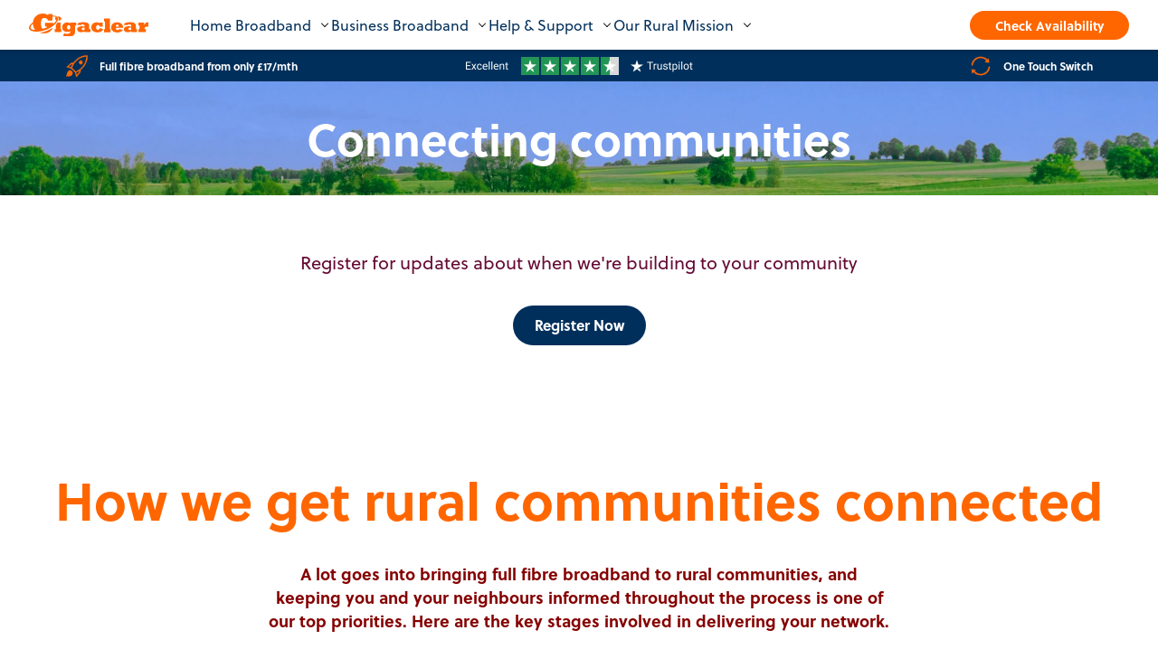

--- FILE ---
content_type: text/html; charset=utf-8
request_url: https://gigaclear.com/locations?fbclid=IwAR3IOMLUg1fQXI6G0hARHScBb-dNmbPhfIUK9D2LXTEdfGRC4SewyrNDwfQ
body_size: 20429
content:
<!DOCTYPE html><html lang="en"><head><meta charSet="utf-8"/><meta name="viewport" content="width=device-width"/><title>Our locations</title><meta name="robots" content="index,follow"/><meta name="googlebot" content="index,follow"/><meta name="description" content="Ultrafast full fibre broadband for Oxfordshire, Gloucestershire, Northamptonshire, Berkshire, Essex, Devon &amp; Somerset and more."/><meta property="og:title" content="Our locations"/><meta property="og:description" content="Ultrafast full fibre broadband for Oxfordshire, Gloucestershire, Northamptonshire, Berkshire, Essex, Devon &amp; Somerset and more."/><link rel="canonical" href="https://gigaclear.com/locations"/><meta name="next-head-count" content="9"/><link rel="shortcut icon" href="/favicon.ico" type="image/icon"/><link rel="apple-touch-icon" sizes="180x180" href="/apple-touch-icon.png"/><link rel="icon" type="image/png" sizes="32x32" href="/favicon-32x32.png"/><link rel="icon" type="image/png" sizes="16x16" href="/favicon-16x16.png"/><link rel="manifest" href="/site.webmanifest"/><link rel="mask-icon" href="/safari-pinned-tab.svg" color="#ff6600"/><meta name="msapplication-TileColor" content="#ffc40d"/><link rel="preconnect" href="https://use.typekit.net" crossorigin /><link data-next-font="" rel="preconnect" href="/" crossorigin="anonymous"/><link rel="preload" href="/_next/static/css/5626174546006da1.css" as="style"/><link rel="stylesheet" href="/_next/static/css/5626174546006da1.css" data-n-g=""/><link rel="preload" href="/_next/static/css/9274cec49d213d41.css" as="style"/><link rel="stylesheet" href="/_next/static/css/9274cec49d213d41.css" data-n-p=""/><noscript data-n-css=""></noscript><script defer="" nomodule="" src="/_next/static/chunks/polyfills-78c92fac7aa8fdd8.js"></script><script src="/_next/static/chunks/webpack-c16819dc14e739bc.js" defer=""></script><script src="/_next/static/chunks/framework-305cb810cde7afac.js" defer=""></script><script src="/_next/static/chunks/main-367f90edf8c2286d.js" defer=""></script><script src="/_next/static/chunks/pages/_app-841b943b14b750e8.js" defer=""></script><script src="/_next/static/chunks/918-92637e7be22fc88c.js" defer=""></script><script src="/_next/static/chunks/769-214c3c3e2d075ebf.js" defer=""></script><script src="/_next/static/chunks/pages/%5Bslug%5D-e621407a8cb00e27.js" defer=""></script><script src="/_next/static/9ffa42af1d369297e2dedfa31e862133d12a163a/_buildManifest.js" defer=""></script><script src="/_next/static/9ffa42af1d369297e2dedfa31e862133d12a163a/_ssgManifest.js" defer=""></script><style data-href="https://use.typekit.net/khu8fwh.css">@import url("https://p.typekit.net/p.css?s=1&k=khu8fwh&ht=tk&f=17001.17003.17004.17005.22622.22658&a=94359088&app=typekit&e=css");@font-face{font-family:"soleil";src:url("https://use.typekit.net/af/5d2da8/00000000000000007735a1ac/30/l?primer=7cdcb44be4a7db8877ffa5c0007b8dd865b3bbc383831fe2ea177f62257a9191&fvd=n7&v=3") format("woff2"),url("https://use.typekit.net/af/5d2da8/00000000000000007735a1ac/30/d?primer=7cdcb44be4a7db8877ffa5c0007b8dd865b3bbc383831fe2ea177f62257a9191&fvd=n7&v=3") format("woff"),url("https://use.typekit.net/af/5d2da8/00000000000000007735a1ac/30/a?primer=7cdcb44be4a7db8877ffa5c0007b8dd865b3bbc383831fe2ea177f62257a9191&fvd=n7&v=3") format("opentype");font-display:auto;font-style:normal;font-weight:700;font-stretch:normal}@font-face{font-family:"soleil";src:url("https://use.typekit.net/af/a9ccd8/00000000000000007735a1b7/30/l?primer=7cdcb44be4a7db8877ffa5c0007b8dd865b3bbc383831fe2ea177f62257a9191&fvd=n8&v=3") format("woff2"),url("https://use.typekit.net/af/a9ccd8/00000000000000007735a1b7/30/d?primer=7cdcb44be4a7db8877ffa5c0007b8dd865b3bbc383831fe2ea177f62257a9191&fvd=n8&v=3") format("woff"),url("https://use.typekit.net/af/a9ccd8/00000000000000007735a1b7/30/a?primer=7cdcb44be4a7db8877ffa5c0007b8dd865b3bbc383831fe2ea177f62257a9191&fvd=n8&v=3") format("opentype");font-display:auto;font-style:normal;font-weight:800;font-stretch:normal}@font-face{font-family:"soleil";src:url("https://use.typekit.net/af/6416f2/00000000000000007735a1ad/30/l?primer=7cdcb44be4a7db8877ffa5c0007b8dd865b3bbc383831fe2ea177f62257a9191&fvd=n3&v=3") format("woff2"),url("https://use.typekit.net/af/6416f2/00000000000000007735a1ad/30/d?primer=7cdcb44be4a7db8877ffa5c0007b8dd865b3bbc383831fe2ea177f62257a9191&fvd=n3&v=3") format("woff"),url("https://use.typekit.net/af/6416f2/00000000000000007735a1ad/30/a?primer=7cdcb44be4a7db8877ffa5c0007b8dd865b3bbc383831fe2ea177f62257a9191&fvd=n3&v=3") format("opentype");font-display:auto;font-style:normal;font-weight:300;font-stretch:normal}@font-face{font-family:"soleil";src:url("https://use.typekit.net/af/3ec29d/00000000000000007735a1b1/30/l?primer=7cdcb44be4a7db8877ffa5c0007b8dd865b3bbc383831fe2ea177f62257a9191&fvd=n4&v=3") format("woff2"),url("https://use.typekit.net/af/3ec29d/00000000000000007735a1b1/30/d?primer=7cdcb44be4a7db8877ffa5c0007b8dd865b3bbc383831fe2ea177f62257a9191&fvd=n4&v=3") format("woff"),url("https://use.typekit.net/af/3ec29d/00000000000000007735a1b1/30/a?primer=7cdcb44be4a7db8877ffa5c0007b8dd865b3bbc383831fe2ea177f62257a9191&fvd=n4&v=3") format("opentype");font-display:auto;font-style:normal;font-weight:400;font-stretch:normal}@font-face{font-family:"soleil";src:url("https://use.typekit.net/af/19bbb3/00000000000000007735a1be/30/l?primer=7cdcb44be4a7db8877ffa5c0007b8dd865b3bbc383831fe2ea177f62257a9191&fvd=i7&v=3") format("woff2"),url("https://use.typekit.net/af/19bbb3/00000000000000007735a1be/30/d?primer=7cdcb44be4a7db8877ffa5c0007b8dd865b3bbc383831fe2ea177f62257a9191&fvd=i7&v=3") format("woff"),url("https://use.typekit.net/af/19bbb3/00000000000000007735a1be/30/a?primer=7cdcb44be4a7db8877ffa5c0007b8dd865b3bbc383831fe2ea177f62257a9191&fvd=i7&v=3") format("opentype");font-display:auto;font-style:italic;font-weight:700;font-stretch:normal}@font-face{font-family:"soleil";src:url("https://use.typekit.net/af/d9e6fa/00000000000000007735a1c3/30/l?primer=7cdcb44be4a7db8877ffa5c0007b8dd865b3bbc383831fe2ea177f62257a9191&fvd=i4&v=3") format("woff2"),url("https://use.typekit.net/af/d9e6fa/00000000000000007735a1c3/30/d?primer=7cdcb44be4a7db8877ffa5c0007b8dd865b3bbc383831fe2ea177f62257a9191&fvd=i4&v=3") format("woff"),url("https://use.typekit.net/af/d9e6fa/00000000000000007735a1c3/30/a?primer=7cdcb44be4a7db8877ffa5c0007b8dd865b3bbc383831fe2ea177f62257a9191&fvd=i4&v=3") format("opentype");font-display:auto;font-style:italic;font-weight:400;font-stretch:normal}.tk-soleil{font-family:"soleil",sans-serif}</style></head><body><div id="__next"><link rel="preconnect" href="https://dev.visualwebsiteoptimizer.com"/><script type="text/javascript" id="vwoCode">window._vwo_code||(function(){var w=window,d=document;var account_id=1153331,version=2.2,settings_tolerance=2000,hide_element='body',hide_element_style='opacity:0 !important;filter:alpha(opacity=0) !important;background:none !important';if(f=!1,v=d.querySelector('#vwoCode'),cc={},-1<d.URL.indexOf('__vwo_disable__')||w._vwo_code)return;try{var e=JSON.parse(localStorage.getItem('_vwo_'+account_id+'_config'));cc=e&&'object'==typeof e?e:{}}catch(e){}function r(t){try{return decodeURIComponent(t)}catch(e){return t}}var s=(()=>{var e={combination:[],combinationChoose:[],split:[],exclude:[],uuid:null,consent:null,optOut:null},t=d.cookie||'';if(t)for(var i,n,o=/(?:^|;\s*)(?:(_vis_opt_exp_(\d+)_combi=([^;]*))|(_vis_opt_exp_(\d+)_combi_choose=([^;]*))|(_vis_opt_exp_(\d+)_split=([^:;]*))|(_vis_opt_exp_(\d+)_exclude=[^;]*)|(_vis_opt_out=([^;]*))|(_vwo_global_opt_out=[^;]*)|(_vwo_uuid=([^;]*))|(_vwo_consent=([^;]*)))/g;null!==(i=o.exec(t));)try{i[1]?e.combination.push({id:i[2],value:r(i[3])}):i[4]?e.combinationChoose.push({id:i[5],value:r(i[6])}):i[7]?e.split.push({id:i[8],value:r(i[9])}):i[10]?e.exclude.push({id:i[11]}):i[12]?e.optOut=r(i[13]):i[14]?e.optOut=!0:i[15]?e.uuid=r(i[16]):i[17]&&(n=r(i[18]),e.consent=n&&3<=n.length?n.substring(0,3):null)}catch(e){}return e})();function n(){var e=(()=>{if(w.VWO&&Array.isArray(w.VWO))for(var e=0;e<w.VWO.length;e++){var t=w.VWO[e];if(Array.isArray(t)&&('setVisitorId'===t[0]||'setSessionId'===t[0]))return!0}return!1})(),t='a='+account_id+'&u='+encodeURIComponent(w._vis_opt_url||d.URL)+'&vn='+version+'&ph=1'+('undefined'!=typeof platform?'&p='+platform:'')+'&st='+w.performance.now(),e=(!e&&((e=(()=>{var e,t=[],i={},n=w.VWO&&w.VWO.appliedCampaigns||{};for(e in n){var o=n[e]&&n[e].v;o&&(t.push(e+'-'+o+'-1'),i[e]=!0)}if(s&&s.combination)for(var r=0;r<s.combination.length;r++){var a=s.combination[r];i[a.id]||t.push(a.id+'-'+a.value)}return t.join('|')})())&&(t+='&c='+e),(e=(()=>{var e=[],t={};if(s&&s.combinationChoose)for(var i=0;i<s.combinationChoose.length;i++){var n=s.combinationChoose[i];e.push(n.id+'-'+n.value),t[n.id]=!0}if(s&&s.split)for(var o=0;o<s.split.length;o++)t[(n=s.split[o]).id]||e.push(n.id+'-'+n.value);return e.join('|')})())&&(t+='&cc='+e),e=(()=>{var e={},t=[];if(w.VWO&&Array.isArray(w.VWO))for(var i=0;i<w.VWO.length;i++){var n=w.VWO[i];if(Array.isArray(n)&&'setVariation'===n[0]&&n[1]&&Array.isArray(n[1]))for(var o=0;o<n[1].length;o++){var r,a=n[1][o];a&&'object'==typeof a&&(r=a.e,a=a.v,r)&&a&&(e[r]=a)}}for(r in e)t.push(r+'-'+e[r]);return t.join('|')})())&&(t+='&sv='+e),s&&s.optOut&&(t+='&o='+s.optOut),(()=>{var e=[],t={};if(s&&s.exclude)for(var i=0;i<s.exclude.length;i++){var n=s.exclude[i];t[n.id]||(e.push(n.id),t[n.id]=!0)}return e.join('|')})());return e&&(t+='&e='+e),s&&s.uuid&&(t+='&id='+s.uuid),s&&s.consent&&(t+='&consent='+s.consent),w.name&&-1<w.name.indexOf('_vis_preview')&&(t+='&pM=true'),w.VWO&&w.VWO.ed&&(t+='&ed='+w.VWO.ed),t}code={nonce:v&&v.nonce,library_tolerance:function(){return'undefined'!=typeof library_tolerance?library_tolerance:void 0},settings_tolerance:function(){return cc.sT||settings_tolerance},hide_element_style:function(){return'{'+(cc.hES||hide_element_style)+'}'},hide_element:function(){return performance.getEntriesByName('first-contentful-paint')[0]?'':'string'==typeof cc.hE?cc.hE:hide_element},getVersion:function(){return version},finish:function(e){var t;f||(f=!0,(t=d.getElementById('_vis_opt_path_hides'))&&t.parentNode.removeChild(t),e&&((new Image).src='https://dev.visualwebsiteoptimizer.com/ee.gif?a='+account_id+e))},finished:function(){return f},addScript:function(e){var t=d.createElement('script');t.type='text/javascript',e.src?t.src=e.src:t.text=e.text,v&&t.setAttribute('nonce',v.nonce),d.getElementsByTagName('head')[0].appendChild(t)},load:function(e,t){t=t||{};var i=new XMLHttpRequest;i.open('GET',e,!0),i.withCredentials=!t.dSC,i.responseType=t.responseType||'text',i.onload=function(){if(t.onloadCb)return t.onloadCb(i,e);200===i.status?w._vwo_code.addScript({text:i.responseText}):w._vwo_code.finish('&e=loading_failure:'+e)},i.onerror=function(){if(t.onerrorCb)return t.onerrorCb(e);w._vwo_code.finish('&e=loading_failure:'+e)},i.send()},init:function(){var e,t,i=this.settings_tolerance(),i=(w._vwo_settings_timer=setTimeout(function(){w._vwo_code.finish()},i),'body'!==this.hide_element()?(e=d.createElement('style'),t=(i=this.hide_element())?i+this.hide_element_style():'',i=d.getElementsByTagName('head')[0],e.setAttribute('id','_vis_opt_path_hides'),v&&e.setAttribute('nonce',v.nonce),e.setAttribute('type','text/css'),e.styleSheet?e.styleSheet.cssText=t:e.appendChild(d.createTextNode(t)),i.appendChild(e)):(e=d.getElementsByTagName('head')[0],(t=d.createElement('div')).style.cssText='z-index: 2147483647 !important;position: fixed !important;left: 0 !important;top: 0 !important;width: 100% !important;height: 100% !important;background:white!important;',t.setAttribute('id','_vis_opt_path_hides'),t.classList.add('_vis_hide_layer'),e.parentNode.insertBefore(t,e.nextSibling)),'https://dev.visualwebsiteoptimizer.com/j.php?'+n());-1!==w.location.search.indexOf('_vwo_xhr')?this.addScript({src:i}):this.load(i+'&x=true',{l:1})}};w._vwo_code=code;code.init();})();function d(){var e;t._vwo_code&&(e=d.hidingStyle=document.getElementById('_vis_opt_path_hides')||d.hidingStyle,t._vwo_code.finished()||_vwo_code.libExecuted||t.VWO&&VWO.dNR||(document.getElementById('_vis_opt_path_hides')||document.getElementsByTagName('head')[0].appendChild(e),requestAnimationFrame(d)))}var t;t=window,d();</script><style>
      #nprogress {
        pointer-events: none;
      }
      #nprogress .bar {
        background: #ff6600;
        position: fixed;
        z-index: 9999;
        top: 0;
        left: 0;
        width: 100%;
        height: 5px;
      }
      #nprogress .peg {
        display: block;
        position: absolute;
        right: 0px;
        width: 100px;
        height: 100%;
        box-shadow: 0 0 10px #ff6600, 0 0 5px #ff6600;
        opacity: 1;
        -webkit-transform: rotate(3deg) translate(0px, -4px);
        -ms-transform: rotate(3deg) translate(0px, -4px);
        transform: rotate(3deg) translate(0px, -4px);
      }
      #nprogress .spinner {
        display: block;
        position: fixed;
        z-index: 1031;
        top: 15px;
        right: 15px;
      }
      #nprogress .spinner-icon {
        width: 18px;
        height: 18px;
        box-sizing: border-box;
        border: solid 2px transparent;
        border-top-color: #ff6600;
        border-left-color: #ff6600;
        border-radius: 50%;
        -webkit-animation: nprogresss-spinner 400ms linear infinite;
        animation: nprogress-spinner 400ms linear infinite;
      }
      .nprogress-custom-parent {
        overflow: hidden;
        position: relative;
      }
      .nprogress-custom-parent #nprogress .spinner,
      .nprogress-custom-parent #nprogress .bar {
        position: absolute;
      }
      @-webkit-keyframes nprogress-spinner {
        0% {
          -webkit-transform: rotate(0deg);
        }
        100% {
          -webkit-transform: rotate(360deg);
        }
      }
      @keyframes nprogress-spinner {
        0% {
          transform: rotate(0deg);
        }
        100% {
          transform: rotate(360deg);
        }
      }
    </style><header class="h-auto bg-white shadow-[0_1px_5px_1px_rgba(0,0,0,0.15)] top-0 sticky z-10"><div class="h-[55px] px-8 flex items-center"><a class="flex items-center shrink-0" href="/"><img alt="MASTER header logo.svg" loading="lazy" width="132" height="35" decoding="async" data-nimg="1" style="color:transparent" srcSet="https://gc-strapi-production.s3.eu-west-2.amazonaws.com/MASTER_header_logo_ef4e0e872f.svg 1x, https://gc-strapi-production.s3.eu-west-2.amazonaws.com/MASTER_header_logo_ef4e0e872f.svg 2x" src="https://gc-strapi-production.s3.eu-west-2.amazonaws.com/MASTER_header_logo_ef4e0e872f.svg"/></a><nav class="hidden lg:flex ml-[46px] h-full items-center gap-8 xl:gap-12"><span class="relative h-full flex items-center"><button class="bg-transparent border-0 p-0 text-blue-default hover:text-orange-default font-semiBold w-max h-fit text-[0.8rem] min-[1160px]:text-[1rem] relative pr-[22px] after:content-[&quot;&quot;] after:block after:absolute after:right-[4px] after:w-[6px] after:h-[6px] after:border after:border-b-0 after:border-r-0 after:border-black after:border-solid after:rotate-45 after:transition-transform after:duration-300 after:ease-out after:scale-[-1] after:top-[5px] min-[1160px]:after:top-[7px]">Home Broadband</button><div style="min-width:calc(100% + 50px)" class="hidden absolute top-[55px] left-[-25px] bg-white pb-[5px] border-t-orange-default border-t-2 border-solid rounded-b-[4px] shadow-3 w-max"><a target="_parent" class="block px-4 py-2 text-[14px] text-grey-dark hover:text-orange-default hover:bg-[#FFF2E9]" href="/home-broadband">Full Fibre Home Broadband</a><a target="_parent" class="block px-4 py-2 text-[14px] text-grey-dark hover:text-orange-default hover:bg-[#FFF2E9]" href="/home-phone">Broadband + Home Phone</a><a target="_parent" class="block px-4 py-2 text-[14px] text-grey-dark hover:text-orange-default hover:bg-[#FFF2E9]" href="/switching">Switching</a><a target="_parent" class="block px-4 py-2 text-[14px] text-grey-dark hover:text-orange-default hover:bg-[#FFF2E9]" href="/entertainment">Entertainment</a></div></span><span class="relative h-full flex items-center"><button class="bg-transparent border-0 p-0 text-blue-default hover:text-orange-default font-semiBold w-max h-fit text-[0.8rem] min-[1160px]:text-[1rem] relative pr-[22px] after:content-[&quot;&quot;] after:block after:absolute after:right-[4px] after:w-[6px] after:h-[6px] after:border after:border-b-0 after:border-r-0 after:border-black after:border-solid after:rotate-45 after:transition-transform after:duration-300 after:ease-out after:scale-[-1] after:top-[5px] min-[1160px]:after:top-[7px]">Business Broadband</button><div style="min-width:calc(100% + 50px)" class="hidden absolute top-[55px] left-[-25px] bg-white pb-[5px] border-t-orange-default border-t-2 border-solid rounded-b-[4px] shadow-3 w-max"><a target="_parent" class="block px-4 py-2 text-[14px] text-grey-dark hover:text-orange-default hover:bg-[#FFF2E9]" href="/business-broadband">Full Fibre Business Broadband</a><a target="_parent" class="block px-4 py-2 text-[14px] text-grey-dark hover:text-orange-default hover:bg-[#FFF2E9]" href="/business-broadband-enterprise">Large Businesses</a></div></span><span class="relative h-full flex items-center"><button class="bg-transparent border-0 p-0 text-blue-default hover:text-orange-default font-semiBold w-max h-fit text-[0.8rem] min-[1160px]:text-[1rem] relative pr-[22px] after:content-[&quot;&quot;] after:block after:absolute after:right-[4px] after:w-[6px] after:h-[6px] after:border after:border-b-0 after:border-r-0 after:border-black after:border-solid after:rotate-45 after:transition-transform after:duration-300 after:ease-out after:scale-[-1] after:top-[5px] min-[1160px]:after:top-[7px]">Help &amp; Support</button><div style="min-width:calc(100% + 50px)" class="hidden absolute top-[55px] left-[-25px] bg-white pb-[5px] border-t-orange-default border-t-2 border-solid rounded-b-[4px] shadow-3 w-max"><a target="_parent" class="block px-4 py-2 text-[14px] text-grey-dark hover:text-orange-default hover:bg-[#FFF2E9]" href="/support">Get help</a><a target="_parent" class="block px-4 py-2 text-[14px] text-grey-dark hover:text-orange-default hover:bg-[#FFF2E9]" href="/faq">FAQs</a><a target="_parent" class="block px-4 py-2 text-[14px] text-grey-dark hover:text-orange-default hover:bg-[#FFF2E9]" href="/refer-a-friend">Refer a friend</a><a target="_parent" class="block px-4 py-2 text-[14px] text-grey-dark hover:text-orange-default hover:bg-[#FFF2E9]" href="/contact-us">Get in touch</a><a target="_parent" class="block px-4 py-2 text-[14px] text-grey-dark hover:text-orange-default hover:bg-[#FFF2E9]" href="/vulnerable-customer-policy">Vulnerable Customers</a><a target="_blank" rel="nofollow noreferrer noopener" class="block px-4 py-2 text-[14px] text-grey-dark hover:text-orange-default hover:bg-[#FFF2E9]" href="https://myaccount.gigaclear.com/s/login">Account login</a></div></span><span class="relative h-full flex items-center"><button class="bg-transparent border-0 p-0 text-blue-default hover:text-orange-default font-semiBold w-max h-fit text-[0.8rem] min-[1160px]:text-[1rem] relative pr-[22px] after:content-[&quot;&quot;] after:block after:absolute after:right-[4px] after:w-[6px] after:h-[6px] after:border after:border-b-0 after:border-r-0 after:border-black after:border-solid after:rotate-45 after:transition-transform after:duration-300 after:ease-out after:scale-[-1] after:top-[5px] min-[1160px]:after:top-[7px]">Our Rural Mission</button><div style="min-width:calc(100% + 50px)" class="hidden absolute top-[55px] left-[-25px] bg-white pb-[5px] border-t-orange-default border-t-2 border-solid rounded-b-[4px] shadow-3 w-max"><a target="_parent" class="block px-4 py-2 text-[14px] text-grey-dark hover:text-orange-default hover:bg-[#FFF2E9]" href="/about-us">About Gigaclear</a><a target="_parent" class="block px-4 py-2 text-[14px] text-grey-dark hover:text-orange-default hover:bg-[#FFF2E9]" href="/ruralsportsclubfund">Rural Sports Club Fund</a><a target="_parent" class="block px-4 py-2 text-[14px] text-grey-dark hover:text-orange-default hover:bg-[#FFF2E9]" href="/darren-gough-interview">Cricketer Darren Gough</a><a target="_parent" class="block px-4 py-2 text-[14px] text-grey-dark hover:text-orange-default hover:bg-[#FFF2E9]" href="/locations">Our Locations</a></div></span></nav><div class="hidden lg:flex ml-[auto] min-w-[180px] justify-end"><a target="_parent" class="gs-no-underline gs-transition-all gs-text-white gs-py-3 gs-px-6 gs-text-base gs-leading-[20px] gs-font-bold gs-border-0 gs-rounded-[50px] gs-inline-flex gs-items-center gs-justify-between gs-whitespace-nowrap gs-w-fit disabled:gs-cursor-not-allowed gs-bg-orange-default hover:gs-bg-white hover:gs-text-orange-default disabled:gs-bg-blue-light disabled:gs-text-blue-default disabled:hover:gs-text-blue-default !py-2 !px-7 !text-[14px] !h-8" href="https://buy.gigaclear.com/availability?ots_enabled=true">Check Availability</a></div><button class="BurgerMenu_menuBtn__QuN1T flex lg:hidden" type="button"><div><span class="BurgerMenu_MenuBtn_Line1___4bJC"></span><span class="BurgerMenu_MenuBtn_Line2__hxaKK"></span></div></button><div class="BurgerMenu_BurgerMenu__L88PW BurgerMenu_Closed__574Of"><div class="BurgerMenu_BurgerMenu_Wrapper__mskP5"><div class="BurgerMenu_BurgerMenu_MenuList___ldzk"><a target="_parent" class="BurgerMenu_BurgerMenu_MenuListTitle__vdwbR" href="/home-broadband">Home Broadband</a><a target="_parent" class="BurgerMenu_BurgerMenu_MenuListChildren__mIIeT" href="/home-broadband">Full Fibre Home Broadband</a><a target="_parent" class="BurgerMenu_BurgerMenu_MenuListChildren__mIIeT" href="/home-phone">Broadband + Home Phone</a><a target="_parent" class="BurgerMenu_BurgerMenu_MenuListChildren__mIIeT" href="/switching">Switching</a><a target="_parent" class="BurgerMenu_BurgerMenu_MenuListChildren__mIIeT" href="/entertainment">Entertainment</a><a target="_parent" class="BurgerMenu_BurgerMenu_MenuListTitle__vdwbR" href="/business-broadband">Business Broadband</a><a target="_parent" class="BurgerMenu_BurgerMenu_MenuListChildren__mIIeT" href="/business-broadband">Full Fibre Business Broadband</a><a target="_parent" class="BurgerMenu_BurgerMenu_MenuListChildren__mIIeT" href="/business-broadband-enterprise">Large Businesses</a><a target="_undefined" class="BurgerMenu_BurgerMenu_MenuListTitle__vdwbR" href="/[slug]">Help &amp; Support</a><a target="_parent" class="BurgerMenu_BurgerMenu_MenuListChildren__mIIeT" href="/support">Get help</a><a target="_parent" class="BurgerMenu_BurgerMenu_MenuListChildren__mIIeT" href="/faq">FAQs</a><a target="_parent" class="BurgerMenu_BurgerMenu_MenuListChildren__mIIeT" href="/refer-a-friend">Refer a friend</a><a target="_parent" class="BurgerMenu_BurgerMenu_MenuListChildren__mIIeT" href="/contact-us">Get in touch</a><a target="_parent" class="BurgerMenu_BurgerMenu_MenuListChildren__mIIeT" href="/vulnerable-customer-policy">Vulnerable Customers</a><a target="_blank" rel="nofollow noreferrer noopener" class="BurgerMenu_BurgerMenu_MenuListChildren__mIIeT" href="https://myaccount.gigaclear.com/s/login">Account login</a><a target="_parent" class="BurgerMenu_BurgerMenu_MenuListTitle__vdwbR" href="/about-us">Our Rural Mission</a><a target="_parent" class="BurgerMenu_BurgerMenu_MenuListChildren__mIIeT" href="/about-us">About Gigaclear</a><a target="_parent" class="BurgerMenu_BurgerMenu_MenuListChildren__mIIeT" href="/ruralsportsclubfund">Rural Sports Club Fund</a><a target="_parent" class="BurgerMenu_BurgerMenu_MenuListChildren__mIIeT" href="/darren-gough-interview">Cricketer Darren Gough</a><a target="_parent" class="BurgerMenu_BurgerMenu_MenuListChildren__mIIeT" href="/locations">Our Locations</a></div></div></div></div></header><div class="flex flex-row justify-evenly bg-blue-default w-full h-[35px] text-white md:px-2"><div class="justify-start pl-1 lg:pl-16 order-1 lg:flex w-full flex-row items-center hidden"><img alt="" loading="lazy" width="36" height="36" decoding="async" data-nimg="1" class="max-h-[26px] object-contain max-w-[252px] w-auto mr-3" style="color:transparent" srcSet="/_next/image?url=https%3A%2F%2Fgc-strapi-production.s3.eu-west-2.amazonaws.com%2FRocket_icon_orange_1_42e920c894.png&amp;w=48&amp;q=75 1x, /_next/image?url=https%3A%2F%2Fgc-strapi-production.s3.eu-west-2.amazonaws.com%2FRocket_icon_orange_1_42e920c894.png&amp;w=96&amp;q=75 2x" src="/_next/image?url=https%3A%2F%2Fgc-strapi-production.s3.eu-west-2.amazonaws.com%2FRocket_icon_orange_1_42e920c894.png&amp;w=96&amp;q=75"/><p class="text-[12px] font-[700] leading-[26px]">Full fibre broadband from only £17/mth</p></div><div class="justify-center order-2 lg:flex w-full flex-row items-center hidden"><img alt="" loading="lazy" width="504" height="52" decoding="async" data-nimg="1" class="max-h-[26px] object-contain max-w-[252px] w-auto" style="color:transparent" srcSet="/_next/image?url=https%3A%2F%2Fgc-strapi-production.s3.eu-west-2.amazonaws.com%2FTrustpilot_Micro_1_3a38b5e685.png&amp;w=640&amp;q=75 1x, /_next/image?url=https%3A%2F%2Fgc-strapi-production.s3.eu-west-2.amazonaws.com%2FTrustpilot_Micro_1_3a38b5e685.png&amp;w=1080&amp;q=75 2x" src="/_next/image?url=https%3A%2F%2Fgc-strapi-production.s3.eu-west-2.amazonaws.com%2FTrustpilot_Micro_1_3a38b5e685.png&amp;w=1080&amp;q=75"/></div><div class="justify-end pr-1 lg:pr-16 order-3 lg:flex w-full flex-row items-center flex max-lg:justify-center"><img alt="" loading="lazy" width="36" height="36" decoding="async" data-nimg="1" class="max-h-[26px] object-contain max-w-[252px] w-auto mr-3" style="color:transparent" srcSet="/_next/image?url=https%3A%2F%2Fgc-strapi-production.s3.eu-west-2.amazonaws.com%2FSwitch_icon_orange_png_9629826327.png&amp;w=48&amp;q=75 1x, /_next/image?url=https%3A%2F%2Fgc-strapi-production.s3.eu-west-2.amazonaws.com%2FSwitch_icon_orange_png_9629826327.png&amp;w=96&amp;q=75 2x" src="/_next/image?url=https%3A%2F%2Fgc-strapi-production.s3.eu-west-2.amazonaws.com%2FSwitch_icon_orange_png_9629826327.png&amp;w=96&amp;q=75"/><p class="text-[12px] font-[700] leading-[26px]">One Touch Switch</p></div></div><main class="flex flex-col"><section><div class="overflow-hidden relative min-h-[122px] flex items-center justify-center py-8 px-8"><h1 class="text-center max-sm:text-[28px] max-sm:leading-9 text-white">Connecting communities</h1><img alt="" loading="lazy" decoding="async" data-nimg="fill" class="-z-[1] object-cover" style="position:absolute;height:100%;width:100%;left:0;top:0;right:0;bottom:0;color:transparent" sizes="100vw" srcSet="https://gc-strapi-production.s3.eu-west-2.amazonaws.com/medium_Hero_summer_field_DT_ea2f4dc450.jpg 640w, https://gc-strapi-production.s3.eu-west-2.amazonaws.com/medium_Hero_summer_field_DT_ea2f4dc450.jpg 750w, https://gc-strapi-production.s3.eu-west-2.amazonaws.com/large_Hero_summer_field_DT_ea2f4dc450.jpg 828w, https://gc-strapi-production.s3.eu-west-2.amazonaws.com/Hero_summer_field_DT_ea2f4dc450.jpg 1080w, https://gc-strapi-production.s3.eu-west-2.amazonaws.com/Hero_summer_field_DT_ea2f4dc450.jpg 1200w, https://gc-strapi-production.s3.eu-west-2.amazonaws.com/Hero_summer_field_DT_ea2f4dc450.jpg 1920w, https://gc-strapi-production.s3.eu-west-2.amazonaws.com/Hero_summer_field_DT_ea2f4dc450.jpg 2048w, https://gc-strapi-production.s3.eu-west-2.amazonaws.com/Hero_summer_field_DT_ea2f4dc450.jpg 3840w" src="https://gc-strapi-production.s3.eu-west-2.amazonaws.com/Hero_summer_field_DT_ea2f4dc450.jpg"/></div></section><section><div class="container mx-auto py-8 md:py-10 px-4"><div class="max-w-[960px] m-auto text-center"><div class="px-4 text-center"><div class="text-orange-dark text-[14px] md:text-[20px]"><p class="mt-[20px] [&amp;&gt;a]:text-orange-default [&amp;&gt;a]:underline">Register for updates about when we're building to your community</p></div></div><div class="my-8 px-4 text-center"><a target="_parent" class="gs-no-underline gs-transition-all gs-text-white gs-py-3 gs-px-6 gs-text-base gs-leading-[20px] gs-font-bold gs-border-0 gs-rounded-[50px] gs-inline-flex gs-items-center gs-justify-between gs-whitespace-nowrap gs-w-fit disabled:gs-cursor-not-allowed gs-bg-blue-default hover:gs-bg-orange-default hover:gs-text-white disabled:gs-bg-blue-light/50 disabled:gs-text-white" href="https://order.gigaclear.com/prospect">Register Now</a></div></div></div></section><section><div class="w-full py-8 md:py-10"><div class="StepBannerContainer_stepBannerContainer__d_lKB"><h5 class="StepBannerContainer_stepBannerContainerTitle__1Cop5">How we get rural communities connected</h5><h2 class="StepBannerContainer_stepBannerContainerSubtitleOptional__aB2vK">A lot goes into bringing full fibre broadband to rural communities, and keeping you and your neighbours informed throughout the process is one of our top priorities. Here are the key stages involved in delivering your network.</h2><div class="StepBannerContainer_stepBannerContainerStepBanners__LTapY"><div class="StepBanner_StepBanner__YRZwl StepBanner_center__HdnUE"><div class="StepBanner_StepBanner_Container__esbxd"><div class="StepBanner_StepBanner_Text__jFPu9"><span class="StepBanner_StepBanner_Step_Image__enpE9"><img alt="Icon_Planning.svg" loading="lazy" decoding="async" data-nimg="fill" class="object-contain" style="position:absolute;height:100%;width:100%;left:0;top:0;right:0;bottom:0;color:transparent" sizes="100vw" srcSet="https://gc-strapi-production.s3.eu-west-2.amazonaws.com/Icon_Planning_df7c79fdce.svg 640w, https://gc-strapi-production.s3.eu-west-2.amazonaws.com/Icon_Planning_df7c79fdce.svg 750w, https://gc-strapi-production.s3.eu-west-2.amazonaws.com/Icon_Planning_df7c79fdce.svg 828w, https://gc-strapi-production.s3.eu-west-2.amazonaws.com/Icon_Planning_df7c79fdce.svg 1080w, https://gc-strapi-production.s3.eu-west-2.amazonaws.com/Icon_Planning_df7c79fdce.svg 1200w, https://gc-strapi-production.s3.eu-west-2.amazonaws.com/Icon_Planning_df7c79fdce.svg 1920w, https://gc-strapi-production.s3.eu-west-2.amazonaws.com/Icon_Planning_df7c79fdce.svg 2048w, https://gc-strapi-production.s3.eu-west-2.amazonaws.com/Icon_Planning_df7c79fdce.svg 3840w" src="https://gc-strapi-production.s3.eu-west-2.amazonaws.com/Icon_Planning_df7c79fdce.svg"/></span><h2 class="StepBanner_StepBanner_Text_Title__OWYeq">1. Planning</h2><div class="StepBanner_StepBanner_Text_Description__Ke09s"><p>We look for areas that have little to no broadband service within or near to our current network.</p></div></div></div></div><div class="StepBanner_StepBanner__YRZwl StepBanner_center__HdnUE"><div class="StepBanner_StepBanner_Container__esbxd"><div class="StepBanner_StepBanner_Text__jFPu9"><span class="StepBanner_StepBanner_Step_Image__enpE9"><img alt="Icon_Design.svg" loading="lazy" decoding="async" data-nimg="fill" class="object-contain" style="position:absolute;height:100%;width:100%;left:0;top:0;right:0;bottom:0;color:transparent" sizes="100vw" srcSet="https://gc-strapi-production.s3.eu-west-2.amazonaws.com/Icon_Design_001537af3c.svg 640w, https://gc-strapi-production.s3.eu-west-2.amazonaws.com/Icon_Design_001537af3c.svg 750w, https://gc-strapi-production.s3.eu-west-2.amazonaws.com/Icon_Design_001537af3c.svg 828w, https://gc-strapi-production.s3.eu-west-2.amazonaws.com/Icon_Design_001537af3c.svg 1080w, https://gc-strapi-production.s3.eu-west-2.amazonaws.com/Icon_Design_001537af3c.svg 1200w, https://gc-strapi-production.s3.eu-west-2.amazonaws.com/Icon_Design_001537af3c.svg 1920w, https://gc-strapi-production.s3.eu-west-2.amazonaws.com/Icon_Design_001537af3c.svg 2048w, https://gc-strapi-production.s3.eu-west-2.amazonaws.com/Icon_Design_001537af3c.svg 3840w" src="https://gc-strapi-production.s3.eu-west-2.amazonaws.com/Icon_Design_001537af3c.svg"/></span><h2 class="StepBanner_StepBanner_Text_Title__OWYeq">2. Design</h2><div class="StepBanner_StepBanner_Text_Description__Ke09s"><p>We design our network by conducting an initial analysis of the landscape, looking at how many properties can be included and where the cabinets need to be placed.</p></div></div></div></div><div class="StepBanner_StepBanner__YRZwl StepBanner_center__HdnUE"><div class="StepBanner_StepBanner_Container__esbxd"><div class="StepBanner_StepBanner_Text__jFPu9"><span class="StepBanner_StepBanner_Step_Image__enpE9"><img alt="Icon_Validation.svg" loading="lazy" decoding="async" data-nimg="fill" class="object-contain" style="position:absolute;height:100%;width:100%;left:0;top:0;right:0;bottom:0;color:transparent" sizes="100vw" srcSet="https://gc-strapi-production.s3.eu-west-2.amazonaws.com/Icon_Validation_56393bb849.svg 640w, https://gc-strapi-production.s3.eu-west-2.amazonaws.com/Icon_Validation_56393bb849.svg 750w, https://gc-strapi-production.s3.eu-west-2.amazonaws.com/Icon_Validation_56393bb849.svg 828w, https://gc-strapi-production.s3.eu-west-2.amazonaws.com/Icon_Validation_56393bb849.svg 1080w, https://gc-strapi-production.s3.eu-west-2.amazonaws.com/Icon_Validation_56393bb849.svg 1200w, https://gc-strapi-production.s3.eu-west-2.amazonaws.com/Icon_Validation_56393bb849.svg 1920w, https://gc-strapi-production.s3.eu-west-2.amazonaws.com/Icon_Validation_56393bb849.svg 2048w, https://gc-strapi-production.s3.eu-west-2.amazonaws.com/Icon_Validation_56393bb849.svg 3840w" src="https://gc-strapi-production.s3.eu-west-2.amazonaws.com/Icon_Validation_56393bb849.svg"/></span><h2 class="StepBanner_StepBanner_Text_Title__OWYeq">3. Validation</h2><div class="StepBanner_StepBanner_Text_Description__Ke09s"><p>We walk the mapped-out route, identifying details within the plans that need adjusting to make sure that we can build as planned.</p></div></div></div></div><div class="StepBanner_StepBanner__YRZwl StepBanner_center__HdnUE"><div class="StepBanner_StepBanner_Container__esbxd"><div class="StepBanner_StepBanner_Text__jFPu9"><span class="StepBanner_StepBanner_Step_Image__enpE9"><img alt="Icon_Mobilisation.svg" loading="lazy" decoding="async" data-nimg="fill" class="object-contain" style="position:absolute;height:100%;width:100%;left:0;top:0;right:0;bottom:0;color:transparent" sizes="100vw" srcSet="https://gc-strapi-production.s3.eu-west-2.amazonaws.com/Icon_Mobilisation_499364f5ca.svg 640w, https://gc-strapi-production.s3.eu-west-2.amazonaws.com/Icon_Mobilisation_499364f5ca.svg 750w, https://gc-strapi-production.s3.eu-west-2.amazonaws.com/Icon_Mobilisation_499364f5ca.svg 828w, https://gc-strapi-production.s3.eu-west-2.amazonaws.com/Icon_Mobilisation_499364f5ca.svg 1080w, https://gc-strapi-production.s3.eu-west-2.amazonaws.com/Icon_Mobilisation_499364f5ca.svg 1200w, https://gc-strapi-production.s3.eu-west-2.amazonaws.com/Icon_Mobilisation_499364f5ca.svg 1920w, https://gc-strapi-production.s3.eu-west-2.amazonaws.com/Icon_Mobilisation_499364f5ca.svg 2048w, https://gc-strapi-production.s3.eu-west-2.amazonaws.com/Icon_Mobilisation_499364f5ca.svg 3840w" src="https://gc-strapi-production.s3.eu-west-2.amazonaws.com/Icon_Mobilisation_499364f5ca.svg"/></span><h2 class="StepBanner_StepBanner_Text_Title__OWYeq">4. Mobilisation</h2><div class="StepBanner_StepBanner_Text_Description__Ke09s"><p>Here you’ll see our contractors surveying and marking up pavements and roads in your community to prepare for the build stage.</p></div></div></div></div><div class="StepBanner_StepBanner__YRZwl StepBanner_center__HdnUE"><div class="StepBanner_StepBanner_Container__esbxd"><div class="StepBanner_StepBanner_Text__jFPu9"><span class="StepBanner_StepBanner_Step_Image__enpE9"><img alt="Icon_Build.svg" loading="lazy" decoding="async" data-nimg="fill" class="object-contain" style="position:absolute;height:100%;width:100%;left:0;top:0;right:0;bottom:0;color:transparent" sizes="100vw" srcSet="https://gc-strapi-production.s3.eu-west-2.amazonaws.com/Icon_Build_a072806a9c.svg 640w, https://gc-strapi-production.s3.eu-west-2.amazonaws.com/Icon_Build_a072806a9c.svg 750w, https://gc-strapi-production.s3.eu-west-2.amazonaws.com/Icon_Build_a072806a9c.svg 828w, https://gc-strapi-production.s3.eu-west-2.amazonaws.com/Icon_Build_a072806a9c.svg 1080w, https://gc-strapi-production.s3.eu-west-2.amazonaws.com/Icon_Build_a072806a9c.svg 1200w, https://gc-strapi-production.s3.eu-west-2.amazonaws.com/Icon_Build_a072806a9c.svg 1920w, https://gc-strapi-production.s3.eu-west-2.amazonaws.com/Icon_Build_a072806a9c.svg 2048w, https://gc-strapi-production.s3.eu-west-2.amazonaws.com/Icon_Build_a072806a9c.svg 3840w" src="https://gc-strapi-production.s3.eu-west-2.amazonaws.com/Icon_Build_a072806a9c.svg"/></span><h2 class="StepBanner_StepBanner_Text_Title__OWYeq">5. Build</h2><div class="StepBanner_StepBanner_Text_Description__Ke09s"><p>We’re now in your community, laying the ducting and external connection points at the boundary of each property. We then blow fibre through the ducting, connecting your community to our network.</p></div></div></div></div><div class="StepBanner_StepBanner__YRZwl StepBanner_center__HdnUE"><div class="StepBanner_StepBanner_Container__esbxd"><div class="StepBanner_StepBanner_Text__jFPu9"><span class="StepBanner_StepBanner_Step_Image__enpE9"><img alt="" loading="lazy" decoding="async" data-nimg="fill" class="object-contain" style="position:absolute;height:100%;width:100%;left:0;top:0;right:0;bottom:0;color:transparent" sizes="100vw" srcSet="https://gc-strapi-production.s3.eu-west-2.amazonaws.com/Icon_Rocket_23bfa8b36b.svg 640w, https://gc-strapi-production.s3.eu-west-2.amazonaws.com/Icon_Rocket_23bfa8b36b.svg 750w, https://gc-strapi-production.s3.eu-west-2.amazonaws.com/Icon_Rocket_23bfa8b36b.svg 828w, https://gc-strapi-production.s3.eu-west-2.amazonaws.com/Icon_Rocket_23bfa8b36b.svg 1080w, https://gc-strapi-production.s3.eu-west-2.amazonaws.com/Icon_Rocket_23bfa8b36b.svg 1200w, https://gc-strapi-production.s3.eu-west-2.amazonaws.com/Icon_Rocket_23bfa8b36b.svg 1920w, https://gc-strapi-production.s3.eu-west-2.amazonaws.com/Icon_Rocket_23bfa8b36b.svg 2048w, https://gc-strapi-production.s3.eu-west-2.amazonaws.com/Icon_Rocket_23bfa8b36b.svg 3840w" src="https://gc-strapi-production.s3.eu-west-2.amazonaws.com/Icon_Rocket_23bfa8b36b.svg"/></span><h2 class="StepBanner_StepBanner_Text_Title__OWYeq">6. You&#x27;re ready for blast off!</h2><div class="StepBanner_StepBanner_Text_Description__Ke09s"><p>We’ll let you know as soon as you can order ultrafast speeds at stellar prices.</p></div></div></div></div></div></div></div></section><section><div class="MediaWithTextAndButton_MediaWTB__RVhfb MediaWithTextAndButton_left__ZZ1D1"><div class="MediaWithTextAndButton_MediaWTB_Container__Kyv1e"><div class="MediaWithTextAndButton_MediaWTB_Text__gcT_F"><div class="max-w-[960px] m-auto text-center"><div class="px-4 text-center"><div class="text-orange-default font-bold text-[42px] leading-[42px] md:text-[58px] md:leading-[58px]"><span class="block text-orange-dark font-normal text-[24px] md:text-[28px]">Read the latest</span>Gigaclear Connected magazine</div></div><div class="my-8 px-4 text-center"><a target="_blank" rel="nofollow noreferrer noopener" class="gs-no-underline gs-transition-all gs-text-white gs-py-3 gs-px-6 gs-text-base gs-leading-[20px] gs-font-bold gs-border-0 gs-rounded-[50px] gs-inline-flex gs-items-center gs-justify-between gs-whitespace-nowrap gs-w-fit disabled:gs-cursor-not-allowed gs-bg-blue-default hover:gs-bg-orange-default hover:gs-text-white disabled:gs-bg-blue-light/50 disabled:gs-text-white" href="https://gc-strapi-production.s3.eu-west-2.amazonaws.com/Connected_Magalogue_Autumn2024_Issue_3_0e92f90999.pdf">Download your copy</a></div></div></div><div class="MediaWithTextAndButton_MediaWTB_Image__pCEnz"><img alt="" loading="lazy" width="0" height="0" decoding="async" data-nimg="1" style="color:transparent;height:auto;object-fit:contain" sizes="100vw" srcSet="https://gc-strapi-production.s3.eu-west-2.amazonaws.com/medium_Gigaclear_Magalogue_Autumn24_Thumb_d3f133e971.jpg 640w, https://gc-strapi-production.s3.eu-west-2.amazonaws.com/medium_Gigaclear_Magalogue_Autumn24_Thumb_d3f133e971.jpg 750w, https://gc-strapi-production.s3.eu-west-2.amazonaws.com/large_Gigaclear_Magalogue_Autumn24_Thumb_d3f133e971.jpg 828w, https://gc-strapi-production.s3.eu-west-2.amazonaws.com/Gigaclear_Magalogue_Autumn24_Thumb_d3f133e971.jpg 1080w, https://gc-strapi-production.s3.eu-west-2.amazonaws.com/Gigaclear_Magalogue_Autumn24_Thumb_d3f133e971.jpg 1200w, https://gc-strapi-production.s3.eu-west-2.amazonaws.com/Gigaclear_Magalogue_Autumn24_Thumb_d3f133e971.jpg 1920w, https://gc-strapi-production.s3.eu-west-2.amazonaws.com/Gigaclear_Magalogue_Autumn24_Thumb_d3f133e971.jpg 2048w, https://gc-strapi-production.s3.eu-west-2.amazonaws.com/Gigaclear_Magalogue_Autumn24_Thumb_d3f133e971.jpg 3840w" src="https://gc-strapi-production.s3.eu-west-2.amazonaws.com/Gigaclear_Magalogue_Autumn24_Thumb_d3f133e971.jpg"/><div class="MediaWithTextAndButton_MediaWTB_Overlay__i75kp"></div></div></div></div></section><section><div class="w-full py-8 relative bg-gradient-to-r from-orange-dark via-orange-default to-yellow-default flex justify-between h-fit overflow-clip !py-5 md:py-5"><div style="background-image:url(&quot;https://gc-strapi-production.s3.eu-west-2.amazonaws.com/callus_saluting_390px_W_2_f4bf203746.png&quot;)" class="absolute w-1/4 max-w-[336px] h-full right-0 top-0 bg-cover bg-left-top bg-no-repeat"></div><div class="flex flex-col items-center justify-center gap-4 sm:gap-6 w-3/4 sm:w-full relative"><div class="text-white text-center font-bold text-[20px] leading-[28px] lg:text-[32px] lg:leading-[40px] w-full px-4 sm:px-[22%]">Any questions? Check out our Q&amp;A page for the answers to your community queries.</div><a target="_parent" class="gs-no-underline gs-transition-all gs-text-white gs-py-3 gs-px-6 gs-text-base gs-leading-[20px] gs-font-bold gs-border-0 gs-rounded-[50px] gs-inline-flex gs-items-center gs-justify-between gs-whitespace-nowrap gs-w-fit disabled:gs-cursor-not-allowed gs-bg-blue-default hover:gs-bg-white hover:gs-text-blue-default disabled:gs-text-orange-default disabled:gs-bg-orange-light" href="/community-faq">Read our Q&amp;A page</a></div></div></section><section><div class="container mx-auto py-8 md:py-10 px-4"><div class="max-w-[960px] m-auto text-center"><div class="px-4 text-center"><div class="text-orange-default font-bold text-[42px] leading-[42px] md:text-[58px] md:leading-[58px]">Our current BDUK projects</div></div><div class="px-4 text-center"><div class="text-orange-dark text-[14px] md:text-[20px]"><p class="mt-[20px] [&amp;&gt;a]:text-orange-default [&amp;&gt;a]:underline">In some areas we have partnered with Local Authorities through the Building Digital UK (BDUK) programme to extend our network to some of the hardest to reach places in the country.</p></div></div></div></div></section><section><div class="MediaWithTextAndButton_MediaWTB__RVhfb MediaWithTextAndButton_left__ZZ1D1"><div class="MediaWithTextAndButton_MediaWTB_Container__Kyv1e"><div class="MediaWithTextAndButton_MediaWTB_Text__gcT_F"><div class="max-w-[960px] m-auto text-center"><div class="px-4 text-center"><div class="text-orange-default font-bold text-[42px] leading-[42px] md:text-[58px] md:leading-[58px]">Oxfordshire</div></div><div class="px-4 text-center"><div class="text-orange-dark text-[14px] md:text-[20px]"><p class="mt-[20px] [&amp;&gt;a]:text-orange-default [&amp;&gt;a]:underline">Connecting rural communities across Oxfordshire with full fibre broadband</p></div></div><div class="my-8 px-4 text-center"><a target="_parent" class="gs-no-underline gs-transition-all gs-text-white gs-py-3 gs-px-6 gs-text-base gs-leading-[20px] gs-font-bold gs-border-0 gs-rounded-[50px] gs-inline-flex gs-items-center gs-justify-between gs-whitespace-nowrap gs-w-fit disabled:gs-cursor-not-allowed gs-bg-blue-default hover:gs-bg-orange-default hover:gs-text-white disabled:gs-bg-blue-light/50 disabled:gs-text-white" href="/project-gigabit-oxfordshire">Learn more</a></div></div></div><div class="MediaWithTextAndButton_MediaWTB_Image__pCEnz"><img alt="" loading="lazy" width="0" height="0" decoding="async" data-nimg="1" style="color:transparent;height:auto;object-fit:contain" sizes="100vw" srcSet="https://gc-strapi-production.s3.eu-west-2.amazonaws.com/Oxfordshire_Rural_Media_Text_Comp_b76153c3ca.jpg 640w, https://gc-strapi-production.s3.eu-west-2.amazonaws.com/Oxfordshire_Rural_Media_Text_Comp_b76153c3ca.jpg 750w, https://gc-strapi-production.s3.eu-west-2.amazonaws.com/Oxfordshire_Rural_Media_Text_Comp_b76153c3ca.jpg 828w, https://gc-strapi-production.s3.eu-west-2.amazonaws.com/Oxfordshire_Rural_Media_Text_Comp_b76153c3ca.jpg 1080w, https://gc-strapi-production.s3.eu-west-2.amazonaws.com/Oxfordshire_Rural_Media_Text_Comp_b76153c3ca.jpg 1200w, https://gc-strapi-production.s3.eu-west-2.amazonaws.com/Oxfordshire_Rural_Media_Text_Comp_b76153c3ca.jpg 1920w, https://gc-strapi-production.s3.eu-west-2.amazonaws.com/Oxfordshire_Rural_Media_Text_Comp_b76153c3ca.jpg 2048w, https://gc-strapi-production.s3.eu-west-2.amazonaws.com/Oxfordshire_Rural_Media_Text_Comp_b76153c3ca.jpg 3840w" src="https://gc-strapi-production.s3.eu-west-2.amazonaws.com/Oxfordshire_Rural_Media_Text_Comp_b76153c3ca.jpg"/><div class="MediaWithTextAndButton_MediaWTB_Overlay__i75kp"></div></div></div></div></section><section><div class="MediaWithTextAndButton_MediaWTB__RVhfb MediaWithTextAndButton_right__IKMyV"><div class="MediaWithTextAndButton_MediaWTB_Container__Kyv1e"><div class="MediaWithTextAndButton_MediaWTB_Text__gcT_F"><div class="max-w-[960px] m-auto text-center"><div class="px-4 text-center"><div class="text-orange-default font-bold text-[42px] leading-[42px] md:text-[58px] md:leading-[58px]">Gloucestershire</div></div><div class="px-4 text-center"><div class="text-orange-dark text-[14px] md:text-[20px]"><p class="mt-[20px] [&amp;&gt;a]:text-orange-default [&amp;&gt;a]:underline">Connecting rural communities across Gloucestershire with full fibre broadband</p></div></div><div class="my-8 px-4 text-center"><a target="_parent" class="gs-no-underline gs-transition-all gs-text-white gs-py-3 gs-px-6 gs-text-base gs-leading-[20px] gs-font-bold gs-border-0 gs-rounded-[50px] gs-inline-flex gs-items-center gs-justify-between gs-whitespace-nowrap gs-w-fit disabled:gs-cursor-not-allowed gs-bg-blue-default hover:gs-bg-orange-default hover:gs-text-white disabled:gs-bg-blue-light/50 disabled:gs-text-white" href="/project-gigabit-gloucestershire">Learn more</a></div></div></div><div class="MediaWithTextAndButton_MediaWTB_Image__pCEnz"><img alt="" loading="lazy" width="0" height="0" decoding="async" data-nimg="1" style="color:transparent;height:auto;object-fit:contain" sizes="100vw" srcSet="https://gc-strapi-production.s3.eu-west-2.amazonaws.com/Gloucester_Rural_Media_Text_Comp_4105ff46db.jpg 640w, https://gc-strapi-production.s3.eu-west-2.amazonaws.com/Gloucester_Rural_Media_Text_Comp_4105ff46db.jpg 750w, https://gc-strapi-production.s3.eu-west-2.amazonaws.com/Gloucester_Rural_Media_Text_Comp_4105ff46db.jpg 828w, https://gc-strapi-production.s3.eu-west-2.amazonaws.com/Gloucester_Rural_Media_Text_Comp_4105ff46db.jpg 1080w, https://gc-strapi-production.s3.eu-west-2.amazonaws.com/Gloucester_Rural_Media_Text_Comp_4105ff46db.jpg 1200w, https://gc-strapi-production.s3.eu-west-2.amazonaws.com/Gloucester_Rural_Media_Text_Comp_4105ff46db.jpg 1920w, https://gc-strapi-production.s3.eu-west-2.amazonaws.com/Gloucester_Rural_Media_Text_Comp_4105ff46db.jpg 2048w, https://gc-strapi-production.s3.eu-west-2.amazonaws.com/Gloucester_Rural_Media_Text_Comp_4105ff46db.jpg 3840w" src="https://gc-strapi-production.s3.eu-west-2.amazonaws.com/Gloucester_Rural_Media_Text_Comp_4105ff46db.jpg"/><div class="MediaWithTextAndButton_MediaWTB_Overlay__i75kp"></div></div></div></div></section></main><footer class="flex justify-center flex-col border-solid border-t-2 border-t-orange-default bg-[#373737] text-white"><nav class="md:mx-auto md:container"><div class="flex flex-col pt-[14px] pb-2 md:grid md:grid-cols-4 md:gap-y-5 md:mx-[35.5px] md:py-10 xl:mx-32"><div class="flex flex-col"><h3 class="block"><button type="button" class="w-full flex justify-between text-base px-[36px] py-4 border-0 bg-transparent focus-visible:outline focus-visible:outline-white md:pointer-events-none md:focus-visible:outline-none md:text-orange-default md:text-sm md:px-0 md:pt-0 text-[#FFF7EF]">Our Services<div class="after:content-[&quot;&quot;] after:inline-block after:p-1 after:border-solid after:border-0 after:border-r-2 after:border-b-2 after:border-orange-default after:transition-transform after:ease-in-out md:after:hidden after:rotate-45"></div></button></h3><ul class="list-none px-[36px] flex-col md:bg-[#373737] md:px-0 hidden md:flex"><li class="md:mb-[23px] md:last:mb-0 lg:mb-[10px]"><a target="_self" class="block py-4 transition-colors ease-in-out text-[#FFE8D9] hover:text-orange-default md:inline-block md:py-0 md:text-[#FFF7EF] md:text-base md:font-regular" href="/home-broadband">Home Broadband</a></li><li class="md:mb-[23px] md:last:mb-0 lg:mb-[10px]"><a target="_self" class="block py-4 transition-colors ease-in-out text-[#FFE8D9] hover:text-orange-default md:inline-block md:py-0 md:text-[#FFF7EF] md:text-base md:font-regular" href="/business-broadband">Business Broadband</a></li><li class="md:mb-[23px] md:last:mb-0 lg:mb-[10px]"><a target="_self" class="block py-4 transition-colors ease-in-out text-[#FFE8D9] hover:text-orange-default md:inline-block md:py-0 md:text-[#FFF7EF] md:text-base md:font-regular" href="/home-phone">Home Phone</a></li><li class="md:mb-[23px] md:last:mb-0 lg:mb-[10px]"><a target="_self" class="block py-4 transition-colors ease-in-out text-[#FFE8D9] hover:text-orange-default md:inline-block md:py-0 md:text-[#FFF7EF] md:text-base md:font-regular" href="/smart-wifi">Smart WiFi</a></li></ul></div><div class="flex flex-col"><h3 class="block"><button type="button" class="w-full flex justify-between text-base px-[36px] py-4 border-0 bg-transparent focus-visible:outline focus-visible:outline-white md:pointer-events-none md:focus-visible:outline-none md:text-orange-default md:text-sm md:px-0 md:pt-0 text-[#FFF7EF]">About Us<div class="after:content-[&quot;&quot;] after:inline-block after:p-1 after:border-solid after:border-0 after:border-r-2 after:border-b-2 after:border-orange-default after:transition-transform after:ease-in-out md:after:hidden after:rotate-45"></div></button></h3><ul class="list-none px-[36px] flex-col md:bg-[#373737] md:px-0 hidden md:flex"><li class="md:mb-[23px] md:last:mb-0 lg:mb-[10px]"><a target="_self" class="block py-4 transition-colors ease-in-out text-[#FFE8D9] hover:text-orange-default md:inline-block md:py-0 md:text-[#FFF7EF] md:text-base md:font-regular" href="/about-us">About Us</a></li><li class="md:mb-[23px] md:last:mb-0 lg:mb-[10px]"><a target="_self" class="block py-4 transition-colors ease-in-out text-[#FFE8D9] hover:text-orange-default md:inline-block md:py-0 md:text-[#FFF7EF] md:text-base md:font-regular" href="/news">News</a></li><li class="md:mb-[23px] md:last:mb-0 lg:mb-[10px]"><a target="_self" class="block py-4 transition-colors ease-in-out text-[#FFE8D9] hover:text-orange-default md:inline-block md:py-0 md:text-[#FFF7EF] md:text-base md:font-regular" href="/events">Events</a></li><li class="md:mb-[23px] md:last:mb-0 lg:mb-[10px]"><a target="_self" class="block py-4 transition-colors ease-in-out text-[#FFE8D9] hover:text-orange-default md:inline-block md:py-0 md:text-[#FFF7EF] md:text-base md:font-regular" href="/careers">Careers</a></li></ul></div><div class="flex flex-col"><h3 class="block"><button type="button" class="w-full flex justify-between text-base px-[36px] py-4 border-0 bg-transparent focus-visible:outline focus-visible:outline-white md:pointer-events-none md:focus-visible:outline-none md:text-orange-default md:text-sm md:px-0 md:pt-0 text-[#FFF7EF]">Get In Touch<div class="after:content-[&quot;&quot;] after:inline-block after:p-1 after:border-solid after:border-0 after:border-r-2 after:border-b-2 after:border-orange-default after:transition-transform after:ease-in-out md:after:hidden after:rotate-45"></div></button></h3><ul class="list-none px-[36px] flex-col md:bg-[#373737] md:px-0 hidden md:flex"><li class="md:mb-[23px] md:last:mb-0 lg:mb-[10px]"><a target="_self" class="block py-4 transition-colors ease-in-out text-[#FFE8D9] hover:text-orange-default md:inline-block md:py-0 md:text-[#FFF7EF] md:text-base md:font-regular" href="/contact-us">Contact Us</a></li><li class="md:mb-[23px] md:last:mb-0 lg:mb-[10px]"><a target="_self" class="block py-4 transition-colors ease-in-out text-[#FFE8D9] hover:text-orange-default md:inline-block md:py-0 md:text-[#FFF7EF] md:text-base md:font-regular" href="/support">Support</a></li><li class="md:mb-[23px] md:last:mb-0 lg:mb-[10px]"><a target="_self" class="block py-4 transition-colors ease-in-out text-[#FFE8D9] hover:text-orange-default md:inline-block md:py-0 md:text-[#FFF7EF] md:text-base md:font-regular" href="/customer-complaints-code">Complaints Code</a></li></ul></div><div class="flex flex-col"><h3 class="block"><button type="button" class="w-full flex justify-between text-base px-[36px] py-4 border-0 bg-transparent focus-visible:outline focus-visible:outline-white md:pointer-events-none md:focus-visible:outline-none md:text-orange-default md:text-sm md:px-0 md:pt-0 text-[#FFF7EF]">My Account<div class="after:content-[&quot;&quot;] after:inline-block after:p-1 after:border-solid after:border-0 after:border-r-2 after:border-b-2 after:border-orange-default after:transition-transform after:ease-in-out md:after:hidden after:rotate-45"></div></button></h3><ul class="list-none px-[36px] flex-col md:bg-[#373737] md:px-0 hidden md:flex"><li class="md:mb-[23px] md:last:mb-0 lg:mb-[10px]"><a target="_self" class="block py-4 transition-colors ease-in-out text-[#FFE8D9] hover:text-orange-default md:inline-block md:py-0 md:text-[#FFF7EF] md:text-base md:font-regular" href="https://myaccount.gigaclear.com/">My Gigaclear</a></li><li class="md:mb-[23px] md:last:mb-0 lg:mb-[10px]"><a target="_self" class="block py-4 transition-colors ease-in-out text-[#FFE8D9] hover:text-orange-default md:inline-block md:py-0 md:text-[#FFF7EF] md:text-base md:font-regular" href="/network-status">Network Status</a></li><li class="md:mb-[23px] md:last:mb-0 lg:mb-[10px]"><a target="_self" class="block py-4 transition-colors ease-in-out text-[#FFE8D9] hover:text-orange-default md:inline-block md:py-0 md:text-[#FFF7EF] md:text-base md:font-regular" href="/refer-a-friend">Refer a Friend</a></li></ul></div></div><div class="flex flex-col text-center text-md mx-[35.5px] py-6 border-t-[1px] border-solid border-t-[#6B7280] md:grid md:grid-cols-4 md:text-left md:py-[14px] lg:py-4 xl:mx-32"><div class="mb-5 max-md:last:mb-0 md:my-[10px]"><a target="_self" class="block text-[#CBCBCB] text-base font-light transition-colors ease-in-out hover:text-orange-default md:inline-block" href="/information-current-partners">Wholesale Partners</a></div><div class="mb-5 max-md:last:mb-0 md:my-[10px]"><a target="_self" class="block text-[#CBCBCB] text-base font-light transition-colors ease-in-out hover:text-orange-default md:inline-block" href="/legal">Legal</a></div><div class="mb-5 max-md:last:mb-0 md:my-[10px]"><a target="_self" class="block text-[#CBCBCB] text-base font-light transition-colors ease-in-out hover:text-orange-default md:inline-block" href="/privacy-policy">Privacy Policy</a></div><div class="mb-5 max-md:last:mb-0 md:my-[10px]"><a target="_self" class="block text-[#CBCBCB] text-base font-light transition-colors ease-in-out hover:text-orange-default md:inline-block" href="/cookie-policy">Cookie Policy</a></div><div class="mb-5 max-md:last:mb-0 md:my-[10px]"><a target="_self" class="block text-[#CBCBCB] text-base font-light transition-colors ease-in-out hover:text-orange-default md:inline-block" href="/vulnerable-customer-policy">Vulnerable Customers Policy</a></div><div class="mb-5 max-md:last:mb-0 md:my-[10px]"><a target="_self" class="block text-[#CBCBCB] text-base font-light transition-colors ease-in-out hover:text-orange-default md:inline-block" href="/modern-slavery-statement">Modern Slavery Statement</a></div><div class="mb-5 max-md:last:mb-0 md:my-[10px]"><a target="_self" class="block text-[#CBCBCB] text-base font-light transition-colors ease-in-out hover:text-orange-default md:inline-block" href="/website-terms-use">Website Terms of Use</a></div><div class="mb-5 max-md:last:mb-0 md:my-[10px]"><a target="_self" class="block text-[#CBCBCB] text-base font-light transition-colors ease-in-out hover:text-orange-default md:inline-block" href="/diversionary-works">Diversionary Works</a></div></div></nav><div class="px-[36px] pt-8 pb-[36px] bg-[#272727] md:py-[26px] lg:px-0 lg:pt-[36px] lg:pb-[31px] xl:mx-0"><div class="container flex flex-col justify-center md:flex-row md:space-x-[15px] mx-auto lg:justify-start lg:px-[35.5px] xl:px-32"><div class="flex justify-center"><img alt="Gigaclear logo" loading="lazy" width="156" height="46" decoding="async" data-nimg="1" style="color:transparent" src="https://gc-strapi-production.s3.eu-west-2.amazonaws.com/MASTER_footer_logo_4e34d7fa92.svg"/></div><address class="text-md flex flex-col-reverse md:flex-row md:justify-center md:items-center md:space-x-[27px] lg:justify-start"><div class="flex flex-wrap justify-center"></div><p class="text-center text-base not-italic text-[#B8B8B8] mt-[10px] mb-[30px] lg:text-base md:text-left md:m-0 md:max-w-[292px] lg:max-w-none">Gigaclear Ltd is registered in England and Wales. CRN 07476617</p></address></div></div><div class="w-full mx-auto px-[36px] py-8 bg-[#212121] border-t-[1px] border-t-[#6B7280] border-solid md:py-[25px] lg:py-[15px] xl:px-0"><div class="container mx-auto flex flex-col text-center md:flex-row md:place-content-around md:flex-1 lg:place-content-between xl:px-32"><div class="mb-6 last:mb-0 text-[#B8B8B8] font-light text-xs md:mb-0 md:mx-1 md:w-full lg:w-auto xl:w-auto lg:mx-0 lg:mt-5"><p class="mt-[20px] [&amp;&gt;a]:text-orange-default [&amp;&gt;a]:underline">Copyright ©2026 Gigaclear Ltd.</p></div><div class="mb-6 last:mb-0 text-[#B8B8B8] font-light text-xs md:mb-0 md:mx-1 md:w-full lg:w-auto xl:w-auto lg:mx-0 lg:mt-5"><p class="mt-[20px] [&amp;&gt;a]:text-orange-default [&amp;&gt;a]:underline">Gigaclear and the Gigaclear logo are UK registered trademarks of Gigaclear Limited.</p></div><div class="mb-6 last:mb-0 text-[#B8B8B8] font-light text-xs md:mb-0 md:mx-1 md:w-full lg:w-auto xl:w-auto lg:mx-0 lg:mt-5"><p class="mt-[20px] [&amp;&gt;a]:text-orange-default [&amp;&gt;a]:underline">All rights reserved.</p></div></div></div></footer><div><noscript><iframe src="https://sgtm.gigaclear.com/ns.html?id=GTM-WGG27PZ "

height="0" width="0" style="display:none;visibility:hidden"></iframe></noscript></div></div><script id="__NEXT_DATA__" type="application/json">{"props":{"pageProps":{"global":{"metaTitleSuffix":"Gigaclear","favicon":{"data":{"id":"85","attributes":{"alternativeText":"Gigaclear_G Icon_Master_RGB_Orange.svg","caption":"Gigaclear_G Icon_Master_RGB_Orange.svg","createdAt":"2022-04-26T18:32:42.515Z","ext":".svg","formats":null,"hash":"Gigaclear_G_Icon_Master_RGB_Orange_cb2a37e91a","height":1197,"mime":"image/svg+xml","name":"Gigaclear_G Icon_Master_RGB_Orange.svg","previewUrl":null,"provider":"aws-s3","provider_metadata":null,"size":2.21,"updatedAt":"2022-04-26T18:32:42.515Z","url":"https://gc-strapi-production.s3.eu-west-2.amazonaws.com/Gigaclear_G_Icon_Master_RGB_Orange_cb2a37e91a.svg","width":1920,"__typename":"UploadFile"},"__typename":"UploadFileEntity"},"__typename":"UploadFileEntityResponse"},"metadata":{"id":"1","metaTitle":"Gigaclear","metaDescription":"home","sharedImage":{"data":{"id":"508","attributes":{"alternativeText":"Gigaclear Icon.png","caption":"Gigaclear Icon.png","createdAt":"2022-07-29T11:36:39.334Z","ext":".png","formats":{"large":{"ext":".png","url":"https://gc-strapi-production.s3.eu-west-2.amazonaws.com/large_Gigaclear_Icon_f49cc93de1.png","hash":"large_Gigaclear_Icon_f49cc93de1","mime":"image/png","name":"large_Gigaclear Icon.png","path":null,"size":59.85,"width":1000,"height":1000},"small":{"ext":".png","url":"https://gc-strapi-production.s3.eu-west-2.amazonaws.com/small_Gigaclear_Icon_f49cc93de1.png","hash":"small_Gigaclear_Icon_f49cc93de1","mime":"image/png","name":"small_Gigaclear Icon.png","path":null,"size":27.65,"width":500,"height":500},"medium":{"ext":".png","url":"https://gc-strapi-production.s3.eu-west-2.amazonaws.com/medium_Gigaclear_Icon_f49cc93de1.png","hash":"medium_Gigaclear_Icon_f49cc93de1","mime":"image/png","name":"medium_Gigaclear Icon.png","path":null,"size":43.27,"width":750,"height":750},"thumbnail":{"ext":".png","url":"https://gc-strapi-production.s3.eu-west-2.amazonaws.com/thumbnail_Gigaclear_Icon_f49cc93de1.png","hash":"thumbnail_Gigaclear_Icon_f49cc93de1","mime":"image/png","name":"thumbnail_Gigaclear Icon.png","path":null,"size":9.03,"width":156,"height":156}},"hash":"Gigaclear_Icon_f49cc93de1","height":2898,"mime":"image/png","name":"Gigaclear Icon.png","previewUrl":null,"provider":"aws-s3","provider_metadata":null,"size":118.63,"updatedAt":"2022-07-29T11:36:39.334Z","url":"https://gc-strapi-production.s3.eu-west-2.amazonaws.com/Gigaclear_Icon_f49cc93de1.png","width":2898,"__typename":"UploadFile"},"__typename":"UploadFileEntity"},"__typename":"UploadFileEntityResponse"},"twitterUsername":null,"twitterCreator":null,"twitterCardType":"summary","noindex":null,"nofollow":null,"canonical":null,"robotsProps":null,"facebookAppId":null,"openGraph":{"url":null,"type":null,"title":null,"description":null,"locale":null,"site_name":null,"defaultImageHeight":null,"defaultImageWidth":null,"images":[{"url":"https://gc-strapi-preproduction.s3.eu-west-2.amazonaws.com/Gigaclear_Fb_Sharer_Image_0412_a3acce2e28.jpg","height":630,"width":1200,"alt":null,"type":null,"secureUrl":null,"__typename":"ComponentSeoOpenGraphMedia"}],"videos":[],"__typename":"ComponentSeoOpenGraph"},"additionalMetaTags":[],"additionalLinkTags":[],"__typename":"ComponentSeoMetadata"},"AnnouncementBar":{"id":"17","text":"Cyber Monday Madness: deals must end TODAY","fontColour":null,"backgroundColour":null,"countdownTimer":{"endDate":"2025-12-02T23:59:00.000Z","__typename":"ComponentSharedCountdownTimer"},"disabled":false,"blacklist":{"data":[{"attributes":{"slug":"/business-broadband-reviews","__typename":"Page"},"__typename":"PageEntity"},{"attributes":{"slug":"/our-partners","__typename":"Page"},"__typename":"PageEntity"},{"attributes":{"slug":"/information-current-partners","__typename":"Page"},"__typename":"PageEntity"},{"attributes":{"slug":"/vulnerable-customer-policy","__typename":"Page"},"__typename":"PageEntity"},{"attributes":{"slug":"/upgrademe2710","__typename":"Page"},"__typename":"PageEntity"},{"attributes":{"slug":"/support","__typename":"Page"},"__typename":"PageEntity"},{"attributes":{"slug":"/setup-linksys-app","__typename":"Page"},"__typename":"PageEntity"},{"attributes":{"slug":"/smart-wifi-setup","__typename":"Page"},"__typename":"PageEntity"},{"attributes":{"slug":"/customer-complaints-code","__typename":"Page"},"__typename":"PageEntity"},{"attributes":{"slug":"/offer-switch-test-2711","__typename":"Page"},"__typename":"PageEntity"},{"attributes":{"slug":"/register-your-business","__typename":"Page"},"__typename":"PageEntity"},{"attributes":{"slug":"/price-change-faq-april25","__typename":"Page"},"__typename":"PageEntity"},{"attributes":{"slug":"/permissiontosurvey","__typename":"Page"},"__typename":"PageEntity"},{"attributes":{"slug":"/custom-install","__typename":"Page"},"__typename":"PageEntity"},{"attributes":{"slug":"/installations","__typename":"Page"},"__typename":"PageEntity"},{"attributes":{"slug":"/how-to-update-your-email","__typename":"Page"},"__typename":"PageEntity"},{"attributes":{"slug":"/cambridge-mills","__typename":"Page"},"__typename":"PageEntity"},{"attributes":{"slug":"/groves-industrial-estate","__typename":"Page"},"__typename":"PageEntity"},{"attributes":{"slug":"/harts-barn","__typename":"Page"},"__typename":"PageEntity"},{"attributes":{"slug":"/theale-lakes","__typename":"Page"},"__typename":"PageEntity"},{"attributes":{"slug":"/smart-wifi-placement","__typename":"Page"},"__typename":"PageEntity"},{"attributes":{"slug":"/enablement-callback","__typename":"Page"},"__typename":"PageEntity"},{"attributes":{"slug":"/enablement-maintenance","__typename":"Page"},"__typename":"PageEntity"},{"attributes":{"slug":"/400-aff","__typename":"Page"},"__typename":"PageEntity"},{"attributes":{"slug":"/500-aff","__typename":"Page"},"__typename":"PageEntity"},{"attributes":{"slug":"/900-aff","__typename":"Page"},"__typename":"PageEntity"},{"attributes":{"slug":"/business-custom-install","__typename":"Page"},"__typename":"PageEntity"},{"attributes":{"slug":"/customer-portal-feedback","__typename":"Page"},"__typename":"PageEntity"},{"attributes":{"slug":"/support-needs","__typename":"Page"},"__typename":"PageEntity"},{"attributes":{"slug":"/terms-pricematchjuly25","__typename":"Page"},"__typename":"PageEntity"},{"attributes":{"slug":"/essex","__typename":"Page"},"__typename":"PageEntity"},{"attributes":{"slug":"/modern-slavery-statement","__typename":"Page"},"__typename":"PageEntity"},{"attributes":{"slug":"/setup-linksys-router","__typename":"Page"},"__typename":"PageEntity"},{"attributes":{"slug":"/business-broadband","__typename":"Page"},"__typename":"PageEntity"},{"attributes":{"slug":"/business-broadband-enterprise","__typename":"Page"},"__typename":"PageEntity"},{"attributes":{"slug":"/your-bill-summary_","__typename":"Page"},"__typename":"PageEntity"},{"attributes":{"slug":"/terms-pricematchseptember25","__typename":"Page"},"__typename":"PageEntity"},{"attributes":{"slug":"/test-your-speed","__typename":"Page"},"__typename":"PageEntity"},{"attributes":{"slug":"/blastoff","__typename":"Page"},"__typename":"PageEntity"},{"attributes":{"slug":"/upgrademe","__typename":"Page"},"__typename":"PageEntity"},{"attributes":{"slug":"/price-change-faq-april26","__typename":"Page"},"__typename":"PageEntity"},{"attributes":{"slug":"/eero-create-account","__typename":"Page"},"__typename":"PageEntity"},{"attributes":{"slug":"/eero-add-extender","__typename":"Page"},"__typename":"PageEntity"},{"attributes":{"slug":"/eero-support","__typename":"Page"},"__typename":"PageEntity"},{"attributes":{"slug":"/eero-create-profiles","__typename":"Page"},"__typename":"PageEntity"},{"attributes":{"slug":"/eero-guest-wifi","__typename":"Page"},"__typename":"PageEntity"},{"attributes":{"slug":"/eero-pausing-wifi","__typename":"Page"},"__typename":"PageEntity"},{"attributes":{"slug":"/eero-data-usage","__typename":"Page"},"__typename":"PageEntity"},{"attributes":{"slug":"/eero-speed-test","__typename":"Page"},"__typename":"PageEntity"},{"attributes":{"slug":"/eero-update-password","__typename":"Page"},"__typename":"PageEntity"},{"attributes":{"slug":"/eero-software-update","__typename":"Page"},"__typename":"PageEntity"},{"attributes":{"slug":"/eero-notifications","__typename":"Page"},"__typename":"PageEntity"},{"attributes":{"slug":"/eero-built-in","__typename":"Page"},"__typename":"PageEntity"},{"attributes":{"slug":"/eero-secure-support","__typename":"Page"},"__typename":"PageEntity"},{"attributes":{"slug":"/eero-advanced-security","__typename":"Page"},"__typename":"PageEntity"},{"attributes":{"slug":"/eero-ad-blocking","__typename":"Page"},"__typename":"PageEntity"},{"attributes":{"slug":"/eero-content-filters","__typename":"Page"},"__typename":"PageEntity"},{"attributes":{"slug":"/eero-block-apps","__typename":"Page"},"__typename":"PageEntity"},{"attributes":{"slug":"/eero-block-sites","__typename":"Page"},"__typename":"PageEntity"},{"attributes":{"slug":"/eero-internet-backup","__typename":"Page"},"__typename":"PageEntity"},{"attributes":{"slug":"/eero-historical-data","__typename":"Page"},"__typename":"PageEntity"},{"attributes":{"slug":"/eero-activity-centre","__typename":"Page"},"__typename":"PageEntity"},{"attributes":{"slug":"/eero-wifi-analytics","__typename":"Page"},"__typename":"PageEntity"},{"attributes":{"slug":"/join-us","__typename":"Page"},"__typename":"PageEntity"}],"__typename":"PageRelationResponseCollection"},"barOrder":{"order":"order_1","__typename":"ComponentInternalBarOrder"},"__typename":"ComponentLayoutAnnouncementBar"},"ReassuranceRibbon":[{"ribbonSection":[{"image":{"data":{"id":"6208","attributes":{"alternativeText":null,"caption":null,"createdAt":"2024-07-25T15:21:49.794Z","ext":".svg","formats":null,"hash":"Icon_Rocket_23bfa8b36b","height":100,"mime":"image/svg+xml","name":"Icon_Rocket.svg","previewUrl":null,"provider":"aws-s3","provider_metadata":null,"size":1.39,"updatedAt":"2024-07-25T15:21:49.794Z","url":"https://gc-strapi-production.s3.eu-west-2.amazonaws.com/Icon_Rocket_23bfa8b36b.svg","width":100,"__typename":"UploadFile"},"__typename":"UploadFileEntity"},"__typename":"UploadFileEntityResponse"},"text":"Full fibre broadband from only £45/mth","showOnMobile":false,"position":"left","__typename":"ComponentInternalRibbonSection"},{"image":{"data":{"id":"5286","attributes":{"alternativeText":null,"caption":null,"createdAt":"2024-06-26T15:20:29.719Z","ext":".png","formats":{"small":{"ext":".png","url":"https://gc-strapi-production.s3.eu-west-2.amazonaws.com/small_Trustpilot_Micro_1_3a38b5e685.png","hash":"small_Trustpilot_Micro_1_3a38b5e685","mime":"image/png","name":"small_Trustpilot Micro 1.png","path":null,"size":12.77,"width":500,"height":52},"thumbnail":{"ext":".png","url":"https://gc-strapi-production.s3.eu-west-2.amazonaws.com/thumbnail_Trustpilot_Micro_1_3a38b5e685.png","hash":"thumbnail_Trustpilot_Micro_1_3a38b5e685","mime":"image/png","name":"thumbnail_Trustpilot Micro 1.png","path":null,"size":6.08,"width":245,"height":25}},"hash":"Trustpilot_Micro_1_3a38b5e685","height":52,"mime":"image/png","name":"Trustpilot Micro 1.png","previewUrl":null,"provider":"aws-s3","provider_metadata":null,"size":2.01,"updatedAt":"2024-06-26T15:20:29.719Z","url":"https://gc-strapi-production.s3.eu-west-2.amazonaws.com/Trustpilot_Micro_1_3a38b5e685.png","width":504,"__typename":"UploadFile"},"__typename":"UploadFileEntity"},"__typename":"UploadFileEntityResponse"},"text":null,"showOnMobile":true,"position":"center","__typename":"ComponentInternalRibbonSection"},{"image":{"data":{"id":"7726","attributes":{"alternativeText":null,"caption":null,"createdAt":"2024-09-12T09:01:12.287Z","ext":".png","formats":null,"hash":"Switch_icon_orange_png_9629826327","height":36,"mime":"image/png","name":"Switch_icon_orange.png.png","previewUrl":null,"provider":"aws-s3","provider_metadata":null,"size":0.39,"updatedAt":"2024-09-12T09:01:12.287Z","url":"https://gc-strapi-production.s3.eu-west-2.amazonaws.com/Switch_icon_orange_png_9629826327.png","width":36,"__typename":"UploadFile"},"__typename":"UploadFileEntity"},"__typename":"UploadFileEntityResponse"},"text":"Exclusive offer for your business estate!","showOnMobile":false,"position":"right","__typename":"ComponentInternalRibbonSection"}],"disabled":false,"showOn":{"data":[{"attributes":{"slug":"/cambridge-mills","__typename":"Page"},"__typename":"PageEntity"},{"attributes":{"slug":"/groves-industrial-estate","__typename":"Page"},"__typename":"PageEntity"},{"attributes":{"slug":"/harts-barn","__typename":"Page"},"__typename":"PageEntity"},{"attributes":{"slug":"/theale-lakes","__typename":"Page"},"__typename":"PageEntity"}],"__typename":"PageRelationResponseCollection"},"blacklist":{"data":[],"__typename":"PageRelationResponseCollection"},"barOrder":null,"fixedBottom":false,"__typename":"ComponentLayoutReassuranceRibbon"},{"ribbonSection":[{"image":{"data":{"id":"5284","attributes":{"alternativeText":null,"caption":null,"createdAt":"2024-06-26T15:20:29.667Z","ext":".png","formats":null,"hash":"Rocket_icon_orange_1_42e920c894","height":36,"mime":"image/png","name":"Rocket icon-orange 1.png","previewUrl":null,"provider":"aws-s3","provider_metadata":null,"size":0.49,"updatedAt":"2024-06-26T15:20:29.667Z","url":"https://gc-strapi-production.s3.eu-west-2.amazonaws.com/Rocket_icon_orange_1_42e920c894.png","width":36,"__typename":"UploadFile"},"__typename":"UploadFileEntity"},"__typename":"UploadFileEntityResponse"},"text":"Full fibre broadband from only £17/mth","showOnMobile":false,"position":"left","__typename":"ComponentInternalRibbonSection"},{"image":{"data":{"id":"5286","attributes":{"alternativeText":null,"caption":null,"createdAt":"2024-06-26T15:20:29.719Z","ext":".png","formats":{"small":{"ext":".png","url":"https://gc-strapi-production.s3.eu-west-2.amazonaws.com/small_Trustpilot_Micro_1_3a38b5e685.png","hash":"small_Trustpilot_Micro_1_3a38b5e685","mime":"image/png","name":"small_Trustpilot Micro 1.png","path":null,"size":12.77,"width":500,"height":52},"thumbnail":{"ext":".png","url":"https://gc-strapi-production.s3.eu-west-2.amazonaws.com/thumbnail_Trustpilot_Micro_1_3a38b5e685.png","hash":"thumbnail_Trustpilot_Micro_1_3a38b5e685","mime":"image/png","name":"thumbnail_Trustpilot Micro 1.png","path":null,"size":6.08,"width":245,"height":25}},"hash":"Trustpilot_Micro_1_3a38b5e685","height":52,"mime":"image/png","name":"Trustpilot Micro 1.png","previewUrl":null,"provider":"aws-s3","provider_metadata":null,"size":2.01,"updatedAt":"2024-06-26T15:20:29.719Z","url":"https://gc-strapi-production.s3.eu-west-2.amazonaws.com/Trustpilot_Micro_1_3a38b5e685.png","width":504,"__typename":"UploadFile"},"__typename":"UploadFileEntity"},"__typename":"UploadFileEntityResponse"},"text":null,"showOnMobile":false,"position":"center","__typename":"ComponentInternalRibbonSection"},{"image":{"data":{"id":"7726","attributes":{"alternativeText":null,"caption":null,"createdAt":"2024-09-12T09:01:12.287Z","ext":".png","formats":null,"hash":"Switch_icon_orange_png_9629826327","height":36,"mime":"image/png","name":"Switch_icon_orange.png.png","previewUrl":null,"provider":"aws-s3","provider_metadata":null,"size":0.39,"updatedAt":"2024-09-12T09:01:12.287Z","url":"https://gc-strapi-production.s3.eu-west-2.amazonaws.com/Switch_icon_orange_png_9629826327.png","width":36,"__typename":"UploadFile"},"__typename":"UploadFileEntity"},"__typename":"UploadFileEntityResponse"},"text":"One Touch Switch","showOnMobile":true,"position":"right","__typename":"ComponentInternalRibbonSection"}],"disabled":false,"showOn":{"data":[],"__typename":"PageRelationResponseCollection"},"blacklist":{"data":[{"attributes":{"slug":"/browns-tree-solutions","__typename":"Page"},"__typename":"PageEntity"},{"attributes":{"slug":"/business-broadband-reviews","__typename":"Page"},"__typename":"PageEntity"},{"attributes":{"slug":"/business-case-study-tasteconnection","__typename":"Page"},"__typename":"PageEntity"},{"attributes":{"slug":"/terms-business-landing","__typename":"Page"},"__typename":"PageEntity"},{"attributes":{"slug":"/terms-business-boost","__typename":"Page"},"__typename":"PageEntity"},{"attributes":{"slug":"/terms-braintree-business","__typename":"Page"},"__typename":"PageEntity"},{"attributes":{"slug":"/lily-antiques","__typename":"Page"},"__typename":"PageEntity"},{"attributes":{"slug":"/drain-technology","__typename":"Page"},"__typename":"PageEntity"},{"attributes":{"slug":"/broadbandterms-business-Jul-2023","__typename":"Page"},"__typename":"PageEntity"},{"attributes":{"slug":"/broadbandterms-business-Jan-2020","__typename":"Page"},"__typename":"PageEntity"},{"attributes":{"slug":"/customer-complaints-code","__typename":"Page"},"__typename":"PageEntity"},{"attributes":{"slug":"/register-your-business","__typename":"Page"},"__typename":"PageEntity"},{"attributes":{"slug":"/installations","__typename":"Page"},"__typename":"PageEntity"},{"attributes":{"slug":"/groves-industrial-estate","__typename":"Page"},"__typename":"PageEntity"},{"attributes":{"slug":"/cambridge-mills","__typename":"Page"},"__typename":"PageEntity"},{"attributes":{"slug":"/harts-barn","__typename":"Page"},"__typename":"PageEntity"},{"attributes":{"slug":"/theale-lakes","__typename":"Page"},"__typename":"PageEntity"},{"attributes":{"slug":"/home-broadband-guide","__typename":"Page"},"__typename":"PageEntity"},{"attributes":{"slug":"/green-policy","__typename":"Page"},"__typename":"PageEntity"},{"attributes":{"slug":"/business-broadband","__typename":"Page"},"__typename":"PageEntity"},{"attributes":{"slug":"/business-broadband-enterprise","__typename":"Page"},"__typename":"PageEntity"},{"attributes":{"slug":"/price-change-faq-april26","__typename":"Page"},"__typename":"PageEntity"},{"attributes":{"slug":"/eero-create-account","__typename":"Page"},"__typename":"PageEntity"},{"attributes":{"slug":"/eero-add-extender","__typename":"Page"},"__typename":"PageEntity"},{"attributes":{"slug":"/eero-support","__typename":"Page"},"__typename":"PageEntity"},{"attributes":{"slug":"/eero-create-profiles","__typename":"Page"},"__typename":"PageEntity"},{"attributes":{"slug":"/eero-guest-wifi","__typename":"Page"},"__typename":"PageEntity"},{"attributes":{"slug":"/eero-pausing-wifi","__typename":"Page"},"__typename":"PageEntity"},{"attributes":{"slug":"/eero-data-usage","__typename":"Page"},"__typename":"PageEntity"},{"attributes":{"slug":"/eero-speed-test","__typename":"Page"},"__typename":"PageEntity"},{"attributes":{"slug":"/eero-update-password","__typename":"Page"},"__typename":"PageEntity"},{"attributes":{"slug":"/eero-software-update","__typename":"Page"},"__typename":"PageEntity"},{"attributes":{"slug":"/eero-notifications","__typename":"Page"},"__typename":"PageEntity"},{"attributes":{"slug":"/eero-built-in","__typename":"Page"},"__typename":"PageEntity"},{"attributes":{"slug":"/eero-secure-support","__typename":"Page"},"__typename":"PageEntity"},{"attributes":{"slug":"/eero-advanced-security","__typename":"Page"},"__typename":"PageEntity"},{"attributes":{"slug":"/eero-ad-blocking","__typename":"Page"},"__typename":"PageEntity"},{"attributes":{"slug":"/eero-content-filters","__typename":"Page"},"__typename":"PageEntity"},{"attributes":{"slug":"/eero-block-apps","__typename":"Page"},"__typename":"PageEntity"},{"attributes":{"slug":"/eero-block-sites","__typename":"Page"},"__typename":"PageEntity"},{"attributes":{"slug":"/eero-internet-backup","__typename":"Page"},"__typename":"PageEntity"},{"attributes":{"slug":"/eero-historical-data","__typename":"Page"},"__typename":"PageEntity"},{"attributes":{"slug":"/eero-activity-centre","__typename":"Page"},"__typename":"PageEntity"},{"attributes":{"slug":"/eero-wifi-analytics","__typename":"Page"},"__typename":"PageEntity"},{"attributes":{"slug":"/join-us","__typename":"Page"},"__typename":"PageEntity"}],"__typename":"PageRelationResponseCollection"},"barOrder":null,"fixedBottom":false,"__typename":"ComponentLayoutReassuranceRibbon"}],"navbar":{"logo":{"data":{"id":"889","attributes":{"alternativeText":null,"caption":null,"createdAt":"2023-07-03T07:46:19.733Z","ext":".svg","formats":null,"hash":"MASTER_header_logo_ef4e0e872f","height":51,"mime":"image/svg+xml","name":"MASTER header logo.svg","previewUrl":null,"provider":"aws-s3","provider_metadata":null,"size":6.88,"updatedAt":"2023-07-03T07:46:19.733Z","url":"https://gc-strapi-production.s3.eu-west-2.amazonaws.com/MASTER_header_logo_ef4e0e872f.svg","width":272,"__typename":"UploadFile"},"__typename":"UploadFileEntity"},"__typename":"UploadFileEntityResponse"},"navBarActions":[{"action":{"id":"4676","role":"link","text":"Home Broadband","style":"no_style","button":null,"link":{"id":"3982","url":"/home-broadband","target":"parent","__typename":"ComponentInternalActionLink"},"__typename":"ComponentSharedAction"},"type":"level_1","__typename":"ComponentInternalNavBarAction"},{"action":{"id":"4682","role":"link","text":"Full Fibre Home Broadband","style":"no_style","button":null,"link":{"id":"3979","url":"/home-broadband","target":"parent","__typename":"ComponentInternalActionLink"},"__typename":"ComponentSharedAction"},"type":"level_2","__typename":"ComponentInternalNavBarAction"},{"action":{"id":"4681","role":"link","text":"Broadband + Home Phone","style":"no_style","button":null,"link":{"id":"3980","url":"home-phone","target":"parent","__typename":"ComponentInternalActionLink"},"__typename":"ComponentSharedAction"},"type":"level_2","__typename":"ComponentInternalNavBarAction"},{"action":{"id":"4677","role":"link","text":"Switching","style":"no_style","button":null,"link":{"id":"3986","url":"switching","target":"parent","__typename":"ComponentInternalActionLink"},"__typename":"ComponentSharedAction"},"type":"level_2","__typename":"ComponentInternalNavBarAction"},{"action":{"id":"4673","role":"link","text":"Entertainment","style":"no_style","button":null,"link":{"id":"3981","url":"entertainment","target":"parent","__typename":"ComponentInternalActionLink"},"__typename":"ComponentSharedAction"},"type":"level_2","__typename":"ComponentInternalNavBarAction"},{"action":{"id":"4683","role":"link","text":"Business Broadband","style":"no_style","button":null,"link":{"id":"3985","url":"business-broadband","target":"parent","__typename":"ComponentInternalActionLink"},"__typename":"ComponentSharedAction"},"type":"level_1","__typename":"ComponentInternalNavBarAction"},{"action":{"id":"7912","role":"link","text":"Full Fibre Business Broadband","style":"no_style","button":null,"link":{"id":"6922","url":"/business-broadband","target":"parent","__typename":"ComponentInternalActionLink"},"__typename":"ComponentSharedAction"},"type":"level_2","__typename":"ComponentInternalNavBarAction"},{"action":{"id":"7911","role":"link","text":"Large Businesses","style":"no_style","button":null,"link":{"id":"6921","url":"/business-broadband-enterprise","target":"parent","__typename":"ComponentInternalActionLink"},"__typename":"ComponentSharedAction"},"type":"level_2","__typename":"ComponentInternalNavBarAction"},{"action":{"id":"4672","role":"link","text":"Help \u0026 Support","style":"no_style","button":null,"link":null,"__typename":"ComponentSharedAction"},"type":"level_1","__typename":"ComponentInternalNavBarAction"},{"action":{"id":"4674","role":"link","text":"Get help","style":"no_style","button":null,"link":{"id":"3983","url":"support","target":"parent","__typename":"ComponentInternalActionLink"},"__typename":"ComponentSharedAction"},"type":"level_2","__typename":"ComponentInternalNavBarAction"},{"action":{"id":"4675","role":"link","text":"FAQs","style":"no_style","button":null,"link":{"id":"3984","url":"faq","target":"parent","__typename":"ComponentInternalActionLink"},"__typename":"ComponentSharedAction"},"type":"level_2","__typename":"ComponentInternalNavBarAction"},{"action":{"id":"4679","role":"link","text":"Refer a friend","style":"no_style","button":null,"link":{"id":"3988","url":"refer-a-friend","target":"parent","__typename":"ComponentInternalActionLink"},"__typename":"ComponentSharedAction"},"type":"level_2","__typename":"ComponentInternalNavBarAction"},{"action":{"id":"4678","role":"link","text":"Get in touch","style":"no_style","button":null,"link":{"id":"3989","url":"contact-us","target":"parent","__typename":"ComponentInternalActionLink"},"__typename":"ComponentSharedAction"},"type":"level_2","__typename":"ComponentInternalNavBarAction"},{"action":{"id":"17716","role":"link","text":"Vulnerable Customers","style":"no_style","button":null,"link":{"id":"16120","url":"vulnerable-customer-policy","target":"parent","__typename":"ComponentInternalActionLink"},"__typename":"ComponentSharedAction"},"type":"level_2","__typename":"ComponentInternalNavBarAction"},{"action":{"id":"4680","role":"link","text":"Account login","style":"no_style","button":null,"link":{"id":"3987","url":"https://myaccount.gigaclear.com/s/login","target":"blank","__typename":"ComponentInternalActionLink"},"__typename":"ComponentSharedAction"},"type":"level_2","__typename":"ComponentInternalNavBarAction"},{"action":{"id":"4684","role":"link","text":"Our Rural Mission","style":"no_style","button":null,"link":{"id":"3990","url":"about-us","target":"parent","__typename":"ComponentInternalActionLink"},"__typename":"ComponentSharedAction"},"type":"level_1","__typename":"ComponentInternalNavBarAction"},{"action":{"id":"4685","role":"link","text":"About Gigaclear","style":"no_style","button":null,"link":{"id":"3991","url":"about-us","target":"parent","__typename":"ComponentInternalActionLink"},"__typename":"ComponentSharedAction"},"type":"level_2","__typename":"ComponentInternalNavBarAction"},{"action":{"id":"4686","role":"link","text":"Rural Sports Club Fund","style":"no_style","button":null,"link":{"id":"3992","url":"/ruralsportsclubfund","target":"parent","__typename":"ComponentInternalActionLink"},"__typename":"ComponentSharedAction"},"type":"level_2","__typename":"ComponentInternalNavBarAction"},{"action":{"id":"4689","role":"link","text":"Cricketer Darren Gough","style":"no_style","button":null,"link":{"id":"3995","url":"/darren-gough-interview","target":"parent","__typename":"ComponentInternalActionLink"},"__typename":"ComponentSharedAction"},"type":"level_2","__typename":"ComponentInternalNavBarAction"},{"action":{"id":"4687","role":"link","text":"Our Locations","style":"no_style","button":null,"link":{"id":"3993","url":"/locations","target":"parent","__typename":"ComponentInternalActionLink"},"__typename":"ComponentSharedAction"},"type":"level_2","__typename":"ComponentInternalNavBarAction"},{"action":{"id":"13423","role":"link","text":"Check Availability","style":"button_tertiary","button":{"id":"4541","type":"button","blacklist":{"data":[{"attributes":{"slug":"/browns-tree-solutions","__typename":"Page"},"__typename":"PageEntity"},{"attributes":{"slug":"/business-broadband-reviews","__typename":"Page"},"__typename":"PageEntity"},{"attributes":{"slug":"/cambridge-mills","__typename":"Page"},"__typename":"PageEntity"},{"attributes":{"slug":"/groves-industrial-estate","__typename":"Page"},"__typename":"PageEntity"},{"attributes":{"slug":"/harts-barn","__typename":"Page"},"__typename":"PageEntity"},{"attributes":{"slug":"/theale-lakes","__typename":"Page"},"__typename":"PageEntity"},{"attributes":{"slug":"/drain-technology","__typename":"Page"},"__typename":"PageEntity"},{"attributes":{"slug":"/lily-antiques","__typename":"Page"},"__typename":"PageEntity"},{"attributes":{"slug":"/home-broadband-guide","__typename":"Page"},"__typename":"PageEntity"},{"attributes":{"slug":"/200-aff","__typename":"Page"},"__typename":"PageEntity"},{"attributes":{"slug":"/400-aff","__typename":"Page"},"__typename":"PageEntity"},{"attributes":{"slug":"/500-aff","__typename":"Page"},"__typename":"PageEntity"},{"attributes":{"slug":"/900-aff","__typename":"Page"},"__typename":"PageEntity"},{"attributes":{"slug":"/wellingtoncc","__typename":"Page"},"__typename":"PageEntity"},{"attributes":{"slug":"/rscf-pottonyouth","__typename":"Page"},"__typename":"PageEntity"},{"attributes":{"slug":"/green-policy","__typename":"Page"},"__typename":"PageEntity"},{"attributes":{"slug":"/business-custom-install","__typename":"Page"},"__typename":"PageEntity"},{"attributes":{"slug":"/customer-portal-feedback","__typename":"Page"},"__typename":"PageEntity"},{"attributes":{"slug":"/business-broadband","__typename":"Page"},"__typename":"PageEntity"},{"attributes":{"slug":"/business-broadband-enterprise","__typename":"Page"},"__typename":"PageEntity"},{"attributes":{"slug":"/price-change-faq-april26","__typename":"Page"},"__typename":"PageEntity"},{"attributes":{"slug":"/eero-create-account","__typename":"Page"},"__typename":"PageEntity"},{"attributes":{"slug":"/eero-add-extender","__typename":"Page"},"__typename":"PageEntity"},{"attributes":{"slug":"/eero-support","__typename":"Page"},"__typename":"PageEntity"},{"attributes":{"slug":"/eero-create-profiles","__typename":"Page"},"__typename":"PageEntity"},{"attributes":{"slug":"/eero-guest-wifi","__typename":"Page"},"__typename":"PageEntity"},{"attributes":{"slug":"/eero-pausing-wifi","__typename":"Page"},"__typename":"PageEntity"},{"attributes":{"slug":"/eero-data-usage","__typename":"Page"},"__typename":"PageEntity"},{"attributes":{"slug":"/eero-speed-test","__typename":"Page"},"__typename":"PageEntity"},{"attributes":{"slug":"/eero-update-password","__typename":"Page"},"__typename":"PageEntity"},{"attributes":{"slug":"/eero-software-update","__typename":"Page"},"__typename":"PageEntity"},{"attributes":{"slug":"/eero-notifications","__typename":"Page"},"__typename":"PageEntity"},{"attributes":{"slug":"/eero-built-in","__typename":"Page"},"__typename":"PageEntity"},{"attributes":{"slug":"/eero-secure-support","__typename":"Page"},"__typename":"PageEntity"},{"attributes":{"slug":"/eero-advanced-security","__typename":"Page"},"__typename":"PageEntity"},{"attributes":{"slug":"/eero-ad-blocking","__typename":"Page"},"__typename":"PageEntity"},{"attributes":{"slug":"/eero-content-filters","__typename":"Page"},"__typename":"PageEntity"},{"attributes":{"slug":"/eero-block-apps","__typename":"Page"},"__typename":"PageEntity"},{"attributes":{"slug":"/eero-block-sites","__typename":"Page"},"__typename":"PageEntity"},{"attributes":{"slug":"/eero-internet-backup","__typename":"Page"},"__typename":"PageEntity"},{"attributes":{"slug":"/eero-historical-data","__typename":"Page"},"__typename":"PageEntity"},{"attributes":{"slug":"/eero-activity-centre","__typename":"Page"},"__typename":"PageEntity"},{"attributes":{"slug":"/eero-wifi-analytics","__typename":"Page"},"__typename":"PageEntity"},{"attributes":{"slug":"/join-us","__typename":"Page"},"__typename":"PageEntity"}],"__typename":"PageRelationResponseCollection"},"__typename":"ComponentInternalActionButton"},"link":{"id":"11929","url":"https://buy.gigaclear.com/availability?ots_enabled=true","target":"parent","__typename":"ComponentInternalActionLink"},"__typename":"ComponentSharedAction"},"type":"button","__typename":"ComponentInternalNavBarAction"}],"barOrder":null,"__typename":"ComponentLayoutNavBar"},"footer":{"logo":{"data":{"id":"890","attributes":{"alternativeText":null,"caption":null,"createdAt":"2023-07-03T07:46:32.730Z","ext":".svg","formats":null,"hash":"MASTER_footer_logo_4e34d7fa92","height":71,"mime":"image/svg+xml","name":"MASTER footer logo.svg","previewUrl":null,"provider":"aws-s3","provider_metadata":null,"size":15.69,"updatedAt":"2023-07-03T07:46:32.730Z","url":"https://gc-strapi-production.s3.eu-west-2.amazonaws.com/MASTER_footer_logo_4e34d7fa92.svg","width":269,"__typename":"UploadFile"},"__typename":"UploadFileEntity"},"__typename":"UploadFileEntityResponse"},"legal":[{"id":"3682","role":"link","text":"Wholesale Partners","style":"no_style","button":null,"link":{"id":"3253","url":"/information-current-partners/","target":"self","__typename":"ComponentInternalActionLink"},"__typename":"ComponentSharedAction"},{"id":"1","role":"link","text":"Legal","style":"no_style","button":null,"link":{"id":"2","url":"/legal","target":"self","__typename":"ComponentInternalActionLink"},"__typename":"ComponentSharedAction"},{"id":"2","role":"link","text":"Privacy Policy","style":"no_style","button":null,"link":{"id":"1","url":"/privacy-policy","target":"self","__typename":"ComponentInternalActionLink"},"__typename":"ComponentSharedAction"},{"id":"3","role":"link","text":"Cookie Policy","style":"no_style","button":null,"link":{"id":"4","url":"/cookie-policy","target":"self","__typename":"ComponentInternalActionLink"},"__typename":"ComponentSharedAction"},{"id":"1108","role":"link","text":"Vulnerable Customers Policy","style":"no_style","button":null,"link":{"id":"1108","url":"/vulnerable-customer-policy","target":"self","__typename":"ComponentInternalActionLink"},"__typename":"ComponentSharedAction"},{"id":"3418","role":"link","text":"Modern Slavery Statement","style":"no_style","button":null,"link":{"id":"3022","url":"/modern-slavery-statement","target":"self","__typename":"ComponentInternalActionLink"},"__typename":"ComponentSharedAction"},{"id":"4","role":"link","text":"Website Terms of Use","style":"no_style","button":null,"link":{"id":"3","url":"/website-terms-use","target":"self","__typename":"ComponentInternalActionLink"},"__typename":"ComponentSharedAction"},{"id":"6751","role":"link","text":"Diversionary Works","style":"no_style","button":null,"link":{"id":"5860","url":"/diversionary-works","target":"self","__typename":"ComponentInternalActionLink"},"__typename":"ComponentSharedAction"}],"facebookURL":null,"twitterURL":null,"linkedInURL":null,"footerGroups":[{"id":"2","title":"Our Services","linkActions":[{"id":"39","role":"link","text":"Home Broadband","style":"no_style","button":null,"link":{"id":"36","url":"/home-broadband","target":"self","__typename":"ComponentInternalActionLink"},"__typename":"ComponentSharedAction"},{"id":"41","role":"link","text":"Business Broadband","style":"no_style","button":null,"link":{"id":"42","url":"/business-broadband","target":"self","__typename":"ComponentInternalActionLink"},"__typename":"ComponentSharedAction"},{"id":"44","role":"link","text":"Home Phone","style":"no_style","button":null,"link":{"id":"35","url":"/home-phone","target":"self","__typename":"ComponentInternalActionLink"},"__typename":"ComponentSharedAction"},{"id":"34","role":"link","text":"Smart WiFi","style":"no_style","button":null,"link":{"id":"34","url":"/smart-wifi","target":"self","__typename":"ComponentInternalActionLink"},"__typename":"ComponentSharedAction"}],"__typename":"ComponentSharedActionGroup"},{"id":"4","title":"About Us","linkActions":[{"id":"37","role":"link","text":"About Us","style":"no_style","button":null,"link":{"id":"37","url":"/about-us","target":"self","__typename":"ComponentInternalActionLink"},"__typename":"ComponentSharedAction"},{"id":"38","role":"link","text":"News","style":"no_style","button":null,"link":{"id":"38","url":"/news","target":"self","__typename":"ComponentInternalActionLink"},"__typename":"ComponentSharedAction"},{"id":"35","role":"link","text":"Events","style":"no_style","button":null,"link":{"id":"39","url":"/events","target":"self","__typename":"ComponentInternalActionLink"},"__typename":"ComponentSharedAction"},{"id":"43","role":"link","text":"Careers","style":"no_style","button":null,"link":{"id":"41","url":"/careers","target":"self","__typename":"ComponentInternalActionLink"},"__typename":"ComponentSharedAction"}],"__typename":"ComponentSharedActionGroup"},{"id":"1","title":"Get In Touch","linkActions":[{"id":"40","role":"link","text":"Contact Us","style":"no_style","button":null,"link":{"id":"40","url":"/contact-us","target":"self","__typename":"ComponentInternalActionLink"},"__typename":"ComponentSharedAction"},{"id":"36","role":"link","text":"Support","style":"no_style","button":null,"link":{"id":"43","url":"/support","target":"self","__typename":"ComponentInternalActionLink"},"__typename":"ComponentSharedAction"},{"id":"42","role":"link","text":"Complaints Code","style":"no_style","button":null,"link":{"id":"44","url":"/customer-complaints-code","target":"self","__typename":"ComponentInternalActionLink"},"__typename":"ComponentSharedAction"}],"__typename":"ComponentSharedActionGroup"},{"id":"3","title":"My Account","linkActions":[{"id":"46","role":"link","text":"My Gigaclear","style":"no_style","button":null,"link":{"id":"45","url":"https://myaccount.gigaclear.com/","target":"self","__typename":"ComponentInternalActionLink"},"__typename":"ComponentSharedAction"},{"id":"47","role":"link","text":"Network Status","style":"no_style","button":null,"link":{"id":"46","url":"/network-status","target":"self","__typename":"ComponentInternalActionLink"},"__typename":"ComponentSharedAction"},{"id":"45","role":"link","text":"Refer a Friend","style":"no_style","button":null,"link":{"id":"47","url":"/refer-a-friend","target":"self","__typename":"ComponentInternalActionLink"},"__typename":"ComponentSharedAction"}],"__typename":"ComponentSharedActionGroup"}],"subCopyright":[{"id":"441","text":"Copyright ©2026 Gigaclear Ltd.","__typename":"ComponentSharedLeadText"},{"id":"443","text":"Gigaclear and the Gigaclear logo are UK registered trademarks of Gigaclear Limited.","__typename":"ComponentSharedLeadText"},{"id":"442","text":"All rights reserved.","__typename":"ComponentSharedLeadText"}],"mainCopyright":"Gigaclear Ltd is registered in England and Wales. CRN 07476617","__typename":"ComponentLayoutFooter"},"ErrorPageContent":{"content":"\u003cblockquote\u003e\u003ch1 class=\"richtext_large_black\"\u003eSorry! The page you're looking for is not here\u003cbr\u003e\u003cbr\u003e\u0026nbsp;\u003c/h1\u003e\u003c/blockquote\u003e","__typename":"ComponentSectionsRichTextComponent"},"ThirdPartyScript":[{"script":null,"name":"cookie-1","src":"https://cdn-ukwest.onetrust.com/consent/8cd611f6-3468-43ea-a1ba-e5db939986ad/OtAutoBlock.js","type":"text/javascript","stratergy":"lazyOnload","additionalProperties":[],"bodyContent":null,"displayOn":"","__typename":"ComponentSharedThirdPartyScripts"},{"script":null,"name":"cookie-2","src":"https://cdn-ukwest.onetrust.com/scripttemplates/otSDKStub.js","type":"text/javascript","stratergy":"lazyOnload","additionalProperties":[{"key":"data-domain-script","value":"8cd611f6-3468-43ea-a1ba-e5db939986ad","__typename":"ComponentSharedCustomProperty"}],"bodyContent":null,"displayOn":null,"__typename":"ComponentSharedThirdPartyScripts"},{"script":"function OptanonWrapper() { }","name":"onetrust","src":null,"type":"text/javascript","stratergy":"lazyOnload","additionalProperties":[],"bodyContent":"","displayOn":"","__typename":"ComponentSharedThirdPartyScripts"},{"script":"window.__8x8Chat = {\n  uuid: 'script_20561522616168214bb9ad59.46076733',\n  tenant: 'Z2lnYWNsZWFybHRkMDE',\n  channel: 'Test Web',\n  domain: 'https://vcc-eu7b.8x8.com',\n  path: '/.',\n  buttonContainerId:\n    '__8x8-chat-button-container-script_14674603796285084c3af945.13452189',\n  align: 'right',\n};\n\n(function () {\n  function start() {\n    var se = document.createElement('script');\n    se.type = 'text/javascript';\n    se.async = true;\n    se.src =\n      window.__8x8Chat.domain +\n      window.__8x8Chat.path +\n      '/CHAT/common/js/chat.js';\n\n    var os = document.getElementsByTagName('script')[0];\n    os.parentNode.insertBefore(se, os);\n  }\n\n  if (window.location.pathname === '/support') {\n    start();\n  }\n\n  var isSafari = /^((?!chrome|android).)*safari/i.test(navigator.userAgent);\n\n  if (isSafari) {\n    var lastPathName = '';\n    function checkPathname() {\n      var pathname = window.location.pathname;\n      if (pathname === '/support' \u0026\u0026 lastPathName !== '/support') {\n        start();\n      }\n      lastPathName = pathname;\n    }\n    setInterval(checkPathname, 30);\n  } else {\n    window.navigation.addEventListener('navigate', (event) =\u003e {\n      const newUrl = new URL(event.destination.url);\n      if (newUrl.pathname.startsWith('/support')) {\n        start();\n      }\n    });\n  }\n})();\n","name":"livechat","src":null,"type":"text/javascript","stratergy":"lazyOnload","additionalProperties":[],"bodyContent":"\u003cdiv id=\"__8x8-chat-button-container-script_14674603796285084c3af945.13452189\" style=\"position: fixed; bottom: 40vh; right: -5px;z-index:99;\"\u003e\u003ca href=\"#\" data-type=\"offline\"\u003e\u003cimg src=\"https://vcc-eu7.8x8.com/shared/CHAT/Z2lnYWNsZWFybHRkMDE/button_544675564619d1faf309cc0.06344079/img/logo\" style=\"border: 0;\"\u003e\u003c/a\u003e\u003c/div\u003e","displayOn":"/support","__typename":"ComponentSharedThirdPartyScripts"},{"script":"(function(w,d,s,l,i){w[l]=w[l]||[];w[l].push({'gtm.start':\n\nnew Date().getTime(),event:'gtm.js'});var f=d.getElementsByTagName(s)[0],\n\nj=d.createElement(s),dl=l!='dataLayer'?'\u0026l='+l:'';j.async=true;j.src=\n\n'https://sgtm.gigaclear.com/gtm.js?id='+i+dl;f.parentNode.insertBefore(j,f);\n\n})(window,document,'script','dataLayer','GTM-WGG27PZ');","name":"Google Tag Manager","src":null,"type":null,"stratergy":"afterInteractive","additionalProperties":[],"bodyContent":"\u003cnoscript\u003e\u003ciframe src=\"https://sgtm.gigaclear.com/ns.html?id=GTM-WGG27PZ \"\n\nheight=\"0\" width=\"0\" style=\"display:none;visibility:hidden\"\u003e\u003c/iframe\u003e\u003c/noscript\u003e","displayOn":null,"__typename":"ComponentSharedThirdPartyScripts"},{"script":null,"name":"Optimizely","src":"https://cdn.optimizely.com/js/26541890063.js","type":null,"stratergy":"beforeInteractive","additionalProperties":[],"bodyContent":null,"displayOn":null,"__typename":"ComponentSharedThirdPartyScripts"}],"pageRedirect":[{"from":"mycommunity","to":"locations","__typename":"ComponentLayoutPageRedirect"},{"from":"stellarascot","to":"/","__typename":"ComponentLayoutPageRedirect"},{"from":"stellar-speeds","to":"stellarspeeds","__typename":"ComponentLayoutPageRedirect"},{"from":"ultrafast-full-fibre-broadband-appointment","to":"https://order.gigaclear.com/appointment","__typename":"ComponentLayoutPageRedirect"},{"from":"contact","to":"contact-us","__typename":"ComponentLayoutPageRedirect"},{"from":"our-communities","to":"/","__typename":"ComponentLayoutPageRedirect"},{"from":"autumnnights","to":"/","__typename":"ComponentLayoutPageRedirect"},{"from":"highstreet","to":"/","__typename":"ComponentLayoutPageRedirect"},{"from":"winslow","to":"/","__typename":"ComponentLayoutPageRedirect"},{"from":"yatton","to":"/","__typename":"ComponentLayoutPageRedirect"},{"from":"hungerford","to":"/","__typename":"ComponentLayoutPageRedirect"},{"from":"chippingnorton","to":"/","__typename":"ComponentLayoutPageRedirect"},{"from":"Cirencester","to":"/","__typename":"ComponentLayoutPageRedirect"},{"from":"Coleford","to":"/","__typename":"ComponentLayoutPageRedirect"},{"from":"Corsham","to":"/","__typename":"ComponentLayoutPageRedirect"},{"from":"haddenham","to":"/","__typename":"ComponentLayoutPageRedirect"},{"from":"ultrafast-broadband","to":"/","__typename":"ComponentLayoutPageRedirect"},{"from":"parental","to":"/","__typename":"ComponentLayoutPageRedirect"},{"from":"intro","to":"/","__typename":"ComponentLayoutPageRedirect"},{"from":"junespecial","to":"/","__typename":"ComponentLayoutPageRedirect"},{"from":"home-200-20","to":"/","__typename":"ComponentLayoutPageRedirect"},{"from":"warp","to":"/","__typename":"ComponentLayoutPageRedirect"},{"from":"blast","to":"/","__typename":"ComponentLayoutPageRedirect"},{"from":"about-gigaclear-go-here-and-here","to":"about-us","__typename":"ComponentLayoutPageRedirect"},{"from":"about","to":"about-us","__typename":"ComponentLayoutPageRedirect"},{"from":"gigaclear-story","to":"about-us","__typename":"ComponentLayoutPageRedirect"},{"from":"get-fibre-broadband-your-business","to":"business-broadband","__typename":"ComponentLayoutPageRedirect"},{"from":"businessTerms","to":"terms","__typename":"ComponentLayoutPageRedirect"},{"from":"case_study.*","to":"news","__typename":"ComponentLayoutPageRedirect"},{"from":"case-studies-testimonials","to":"news","__typename":"ComponentLayoutPageRedirect"},{"from":"reviews","to":"news","__typename":"ComponentLayoutPageRedirect"},{"from":"ultrafast-full-fibre-broadband","to":"/home-broadband","__typename":"ComponentLayoutPageRedirect"},{"from":"our-broadband-products","to":"/homebroadband","__typename":"ComponentLayoutPageRedirect"},{"from":"node67","to":"/home-broadband","__typename":"ComponentLayoutPageRedirect"},{"from":"packages","to":"/home-broadband","__typename":"ComponentLayoutPageRedirect"},{"from":"hello2021","to":"/home-broadband","__typename":"ComponentLayoutPageRedirect"},{"from":"springtime","to":"/home-broadband","__typename":"ComponentLayoutPageRedirect"},{"from":"sky","to":"/home-broadband","__typename":"ComponentLayoutPageRedirect"},{"from":"giveme100","to":"/home-broadband","__typename":"ComponentLayoutPageRedirect"},{"from":"euro2020","to":"/home-broadband","__typename":"ComponentLayoutPageRedirect"},{"from":"speed","to":"/home-broadband","__typename":"ComponentLayoutPageRedirect"},{"from":"stream","to":"/home-broadband","__typename":"ComponentLayoutPageRedirect"},{"from":"streamnow","to":"/home-broadband","__typename":"ComponentLayoutPageRedirect"},{"from":"hyperfast-full-fibre-broadband","to":"/home-broadband","__typename":"ComponentLayoutPageRedirect"},{"from":"hot100","to":"/home-broadband","__typename":"ComponentLayoutPageRedirect"},{"from":"ultrafast-full-fibre-broadband","to":"/home-broadband","__typename":"ComponentLayoutPageRedirect"},{"from":"inmystreet","to":"/home-broadband","__typename":"ComponentLayoutPageRedirect"},{"from":"readytoconnect","to":"/home-broadband","__typename":"ComponentLayoutPageRedirect"},{"from":"acceptable-use","to":"acceptable-use-policy","__typename":"ComponentLayoutPageRedirect"},{"from":"setup-smart-wifi","to":"additionalnodes","__typename":"ComponentLayoutPageRedirect"},{"from":"installationsetup-smart-wifi","to":"additionalnodes","__typename":"ComponentLayoutPageRedirect"},{"from":"discover","to":"news-and-events","__typename":"ComponentLayoutPageRedirect"},{"from":"careers.*","to":"/Careers","__typename":"ComponentLayoutPageRedirect"},{"from":"case-study-4","to":"/posts/work-life-balance","__typename":"ComponentLayoutPageRedirect"},{"from":"case-studiesbetter-work-and-life-balance","to":"/posts/work-life-balance","__typename":"ComponentLayoutPageRedirect"},{"from":"case-studiesgetting-tuned-broadbands-benefits","to":"/posts/no-flicks-to-netflix","__typename":"ComponentLayoutPageRedirect"},{"from":"case-studiesnot-flix-netflix-embracing-online-entertainment","to":"/posts/no-flicks-to-netflix","__typename":"ComponentLayoutPageRedirect"},{"from":"case-studiesembracing-online-entertainment","to":"/posts/no-flicks-to-netflix","__typename":"ComponentLayoutPageRedirect"},{"from":"case-studiescase-study-1","to":"/posts/picture-pleasure-fast-uploads","__typename":"ComponentLayoutPageRedirect"},{"from":"case-studiescase-study-3","to":"/posts/a-new-chapter","__typename":"ComponentLayoutPageRedirect"},{"from":"case-studiesmagical-speeds-provided-gigaclear","to":"/posts/ultrafast-speeds-keep-magic-alive-lockdown","__typename":"ComponentLayoutPageRedirect"},{"from":"case-studiesultrafast-speeds-keeping-magic-alive-lockdown","to":"/posts/ultrafast-speeds-keep-magic-alive-lockdown","__typename":"ComponentLayoutPageRedirect"},{"from":"case-studiescase-study-2","to":"/posts/faster-online-future","__typename":"ComponentLayoutPageRedirect"},{"from":"case-studieslife-has-become-wider-web","to":"/posts/faster-online-future","__typename":"ComponentLayoutPageRedirect"},{"from":"chippingnnorton","to":"/","__typename":"ComponentLayoutPageRedirect"},{"from":"connectingwestoxfordshire","to":"/devon-and-somerset","__typename":"ComponentLayoutPageRedirect"},{"from":"connectingdevonandsomerset","to":"/devon-and-somerset","__typename":"ComponentLayoutPageRedirect"},{"from":"connecting-devon-and-somerset-rollout-schedule","to":"/devon-and-somerset","__typename":"ComponentLayoutPageRedirect"},{"from":"contact-us.*","to":"/contact-us","__typename":"ComponentLayoutPageRedirect"},{"from":"contactformc1.*","to":"/contact-us","__typename":"ComponentLayoutPageRedirect"},{"from":"complaints","to":"/customer-complaints-code","__typename":"ComponentLayoutPageRedirect"},{"from":"CDS.*","to":"/devon-and-somerset","__typename":"ComponentLayoutPageRedirect"},{"from":"connecting-devon-and-somerset-0","to":"/devon-and-somerset","__typename":"ComponentLayoutPageRedirect"},{"from":"CDS","to":"/devon-and-somerset","__typename":"ComponentLayoutPageRedirect"},{"from":"early-termination-policy","to":"/early-termination-charges","__typename":"ComponentLayoutPageRedirect"},{"from":"early-termination","to":"/early-termination-charges","__typename":"ComponentLayoutPageRedirect"},{"from":"emergency-video-relay-0","to":"/emergency-video-relay","__typename":"ComponentLayoutPageRedirect"},{"from":"upcoming-events","to":"/events","__typename":"ComponentLayoutPageRedirect"},{"from":"our-communitiesevents","to":"/events","__typename":"ComponentLayoutPageRedirect"},{"from":"fastershire-rollout-schedule","to":"/fastershire","__typename":"ComponentLayoutPageRedirect"},{"from":"postcode-checkerfastershire","to":"/fastershire","__typename":"ComponentLayoutPageRedirect"},{"from":"fastershire.*","to":"/fastershire","__typename":"ComponentLayoutPageRedirect"},{"from":"our-broadband-productsfor-business","to":"/business-broadband","__typename":"ComponentLayoutPageRedirect"},{"from":"pricing.*","to":"/business-broadband","__typename":"ComponentLayoutPageRedirect"},{"from":"business","to":"/business-broadband","__typename":"ComponentLayoutPageRedirect"},{"from":"what-we-offer.*","to":"/home-broadband","__typename":"ComponentLayoutPageRedirect"},{"from":"gigaclear-residential-customer-terms-and-conditions","to":"/residential-customer-terms-and-conditions-march-2022","__typename":"ComponentLayoutPageRedirect"},{"from":"gigago","to":"/gigavan","__typename":"ComponentLayoutPageRedirect"},{"from":"gigavans","to":"/gigavand","__typename":"ComponentLayoutPageRedirect"},{"from":"haddenhamandthame","to":"/stellarspeeds","__typename":"ComponentLayoutPageRedirect"},{"from":"abouthelp-and-support","to":"/support","__typename":"ComponentLayoutPageRedirect"},{"from":"faq.*","to":"/support","__typename":"ComponentLayoutPageRedirect"},{"from":"help-and-support","to":"/support","__typename":"ComponentLayoutPageRedirect"},{"from":"helpwhat-broadband-router-will-i-receive-once-connected","to":"/faq","__typename":"ComponentLayoutPageRedirect"},{"from":"helphow-do-i-connect-ethernet-cable-my-router","to":"/faq","__typename":"ComponentLayoutPageRedirect"},{"from":"helphow-do-i-set-home-security-cameras-internet","to":"/faq","__typename":"ComponentLayoutPageRedirect"},{"from":"helpwhat-do-i-need-plan-when-using-your-installer","to":"/faq","__typename":"ComponentLayoutPageRedirect"},{"from":"helpi-have-more-questions-about-village-hub-scheme-how-do-i-contact-gigaclear","to":"/faq","__typename":"ComponentLayoutPageRedirect"},{"from":"moving-home","to":"/faq","__typename":"ComponentLayoutPageRedirect"},{"from":"helpi-am-moving-home-how-do-i-let-you-know","to":"/faq","__typename":"ComponentLayoutPageRedirect"}],"__typename":"Global"},"page":{"shortname":"Locations","slug":"/locations","contentSections":[{"id":"166","Title":"Connecting communities","TitleColor":{"colour":"white","__typename":"ComponentGenericColourOptions"},"HeroRibbon":null,"BackgroundImage":{"data":{"id":"4360","attributes":{"alternativeText":null,"caption":null,"createdAt":"2024-05-31T15:06:55.648Z","ext":".jpg","formats":{"large":{"ext":".jpg","url":"https://gc-strapi-production.s3.eu-west-2.amazonaws.com/large_Hero_summer_field_DT_ea2f4dc450.jpg","hash":"large_Hero_summer_field_DT_ea2f4dc450","mime":"image/jpeg","name":"large_Hero_summer_field_DT.jpg","path":null,"size":61.19,"width":1000,"height":455},"small":{"ext":".jpg","url":"https://gc-strapi-production.s3.eu-west-2.amazonaws.com/small_Hero_summer_field_DT_ea2f4dc450.jpg","hash":"small_Hero_summer_field_DT_ea2f4dc450","mime":"image/jpeg","name":"small_Hero_summer_field_DT.jpg","path":null,"size":16.92,"width":500,"height":227},"medium":{"ext":".jpg","url":"https://gc-strapi-production.s3.eu-west-2.amazonaws.com/medium_Hero_summer_field_DT_ea2f4dc450.jpg","hash":"medium_Hero_summer_field_DT_ea2f4dc450","mime":"image/jpeg","name":"medium_Hero_summer_field_DT.jpg","path":null,"size":35.53,"width":750,"height":341},"thumbnail":{"ext":".jpg","url":"https://gc-strapi-production.s3.eu-west-2.amazonaws.com/thumbnail_Hero_summer_field_DT_ea2f4dc450.jpg","hash":"thumbnail_Hero_summer_field_DT_ea2f4dc450","mime":"image/jpeg","name":"thumbnail_Hero_summer_field_DT.jpg","path":null,"size":4.24,"width":245,"height":111}},"hash":"Hero_summer_field_DT_ea2f4dc450","height":1067,"mime":"image/jpeg","name":"Hero_summer_field_DT.jpg","previewUrl":null,"provider":"aws-s3","provider_metadata":null,"size":276.4,"updatedAt":"2024-05-31T15:06:55.648Z","url":"https://gc-strapi-production.s3.eu-west-2.amazonaws.com/Hero_summer_field_DT_ea2f4dc450.jpg","width":2347,"__typename":"UploadFile"},"__typename":"UploadFileEntity"},"__typename":"UploadFileEntityResponse"},"BackgroundColor":null,"__typename":"ComponentSectionsSmallHero"},{"id":"14","heading":null,"leadText":{"id":"11","text":"Register for updates about when we're building to your community","__typename":"ComponentSharedLeadText"},"action":{"id":"106","role":"link","text":"Register Now","style":"button_primary","button":null,"link":{"id":"106","url":"https://order.gigaclear.com/prospect","target":"parent","__typename":"ComponentInternalActionLink"},"__typename":"ComponentSharedAction"},"__typename":"ComponentSectionsHeadingBlock"},{"title":"How we get rural communities connected","subtitleOptional":"A lot goes into bringing full fibre broadband to rural communities, and keeping you and your neighbours informed throughout the process is one of our top priorities. Here are the key stages involved in delivering your network.","stepBanners":[{"id":"12","stepImageRequired":{"data":{"id":"56","attributes":{"alternativeText":"Icon_Planning.svg","caption":"Icon_Planning.svg","createdAt":"2022-04-14T07:43:17.286Z","ext":".svg","formats":{},"hash":"Icon_Planning_df7c79fdce","height":89,"mime":"image/png","name":"Icon_Planning.svg","previewUrl":null,"provider":"aws-s3","provider_metadata":null,"size":2.2,"updatedAt":"2022-07-29T08:02:20.354Z","url":"https://gc-strapi-production.s3.eu-west-2.amazonaws.com/Icon_Planning_df7c79fdce.svg","width":59,"__typename":"UploadFile"},"__typename":"UploadFileEntity"},"__typename":"UploadFileEntityResponse"},"title":"1. Planning","description":"\u003cp\u003eWe look for areas that have little to no broadband service within or near to our current network.\u003c/p\u003e","mainImage":{"data":null,"__typename":"UploadFileEntityResponse"},"textAlignment":"left","__typename":"ComponentSharedStepBanner"},{"id":"13","stepImageRequired":{"data":{"id":"43","attributes":{"alternativeText":"Icon_Design.svg","caption":"Icon_Design.svg","createdAt":"2022-04-14T07:43:17.185Z","ext":".svg","formats":{},"hash":"Icon_Design_001537af3c","height":75,"mime":"image/png","name":"Icon_Design.svg","previewUrl":null,"provider":"aws-s3","provider_metadata":null,"size":2.34,"updatedAt":"2022-07-29T08:06:00.634Z","url":"https://gc-strapi-production.s3.eu-west-2.amazonaws.com/Icon_Design_001537af3c.svg","width":95,"__typename":"UploadFile"},"__typename":"UploadFileEntity"},"__typename":"UploadFileEntityResponse"},"title":"2. Design","description":"\u003cp\u003eWe design our network by conducting an initial analysis of the landscape, looking at how many properties can be included and where the cabinets need to be placed.\u003c/p\u003e","mainImage":{"data":null,"__typename":"UploadFileEntityResponse"},"textAlignment":"left","__typename":"ComponentSharedStepBanner"},{"id":"14","stepImageRequired":{"data":{"id":"54","attributes":{"alternativeText":"Icon_Validation.svg","caption":"Icon_Validation.svg","createdAt":"2022-04-14T07:43:17.264Z","ext":".svg","formats":{},"hash":"Icon_Validation_56393bb849","height":75,"mime":"image/png","name":"Icon_Validation.svg","previewUrl":null,"provider":"aws-s3","provider_metadata":null,"size":2.31,"updatedAt":"2022-07-29T08:03:10.716Z","url":"https://gc-strapi-production.s3.eu-west-2.amazonaws.com/Icon_Validation_56393bb849.svg","width":68,"__typename":"UploadFile"},"__typename":"UploadFileEntity"},"__typename":"UploadFileEntityResponse"},"title":"3. Validation","description":"\u003cp\u003eWe walk the mapped-out route, identifying details within the plans that need adjusting to make sure that we can build as planned.\u003c/p\u003e","mainImage":{"data":null,"__typename":"UploadFileEntityResponse"},"textAlignment":"left","__typename":"ComponentSharedStepBanner"},{"id":"15","stepImageRequired":{"data":{"id":"49","attributes":{"alternativeText":"Icon_Mobilisation.svg","caption":"Icon_Mobilisation.svg","createdAt":"2022-04-14T07:43:17.246Z","ext":".svg","formats":{},"hash":"Icon_Mobilisation_499364f5ca","height":110,"mime":"image/png","name":"Icon_Mobilisation.svg","previewUrl":null,"provider":"aws-s3","provider_metadata":null,"size":4.57,"updatedAt":"2022-07-29T08:04:24.605Z","url":"https://gc-strapi-production.s3.eu-west-2.amazonaws.com/Icon_Mobilisation_499364f5ca.svg","width":107,"__typename":"UploadFile"},"__typename":"UploadFileEntity"},"__typename":"UploadFileEntityResponse"},"title":"4. Mobilisation","description":"\u003cp\u003eHere you’ll see our contractors surveying and marking up pavements and roads in your community to prepare for the build stage.\u003c/p\u003e","mainImage":{"data":null,"__typename":"UploadFileEntityResponse"},"textAlignment":"left","__typename":"ComponentSharedStepBanner"},{"id":"16","stepImageRequired":{"data":{"id":"39","attributes":{"alternativeText":"Icon_Build.svg","caption":"Icon_Build.svg","createdAt":"2022-04-14T07:43:16.938Z","ext":".svg","formats":{},"hash":"Icon_Build_a072806a9c","height":100,"mime":"image/png","name":"Icon_Build.svg","previewUrl":null,"provider":"aws-s3","provider_metadata":null,"size":3.62,"updatedAt":"2022-07-29T08:07:18.357Z","url":"https://gc-strapi-production.s3.eu-west-2.amazonaws.com/Icon_Build_a072806a9c.svg","width":91,"__typename":"UploadFile"},"__typename":"UploadFileEntity"},"__typename":"UploadFileEntityResponse"},"title":"5. Build","description":"\u003cp\u003eWe’re now in your community, laying the ducting and external connection points at the boundary of each property. We then blow fibre through the ducting, connecting your community to our network.\u003c/p\u003e","mainImage":{"data":null,"__typename":"UploadFileEntityResponse"},"textAlignment":"left","__typename":"ComponentSharedStepBanner"},{"id":"26","stepImageRequired":{"data":{"id":"6208","attributes":{"alternativeText":null,"caption":null,"createdAt":"2024-07-25T15:21:49.794Z","ext":".svg","formats":null,"hash":"Icon_Rocket_23bfa8b36b","height":100,"mime":"image/svg+xml","name":"Icon_Rocket.svg","previewUrl":null,"provider":"aws-s3","provider_metadata":null,"size":1.39,"updatedAt":"2024-07-25T15:21:49.794Z","url":"https://gc-strapi-production.s3.eu-west-2.amazonaws.com/Icon_Rocket_23bfa8b36b.svg","width":100,"__typename":"UploadFile"},"__typename":"UploadFileEntity"},"__typename":"UploadFileEntityResponse"},"title":"6. You're ready for blast off!","description":"\u003cp\u003eWe’ll let you know as soon as you can order ultrafast speeds at stellar prices.\u003c/p\u003e","mainImage":{"data":null,"__typename":"UploadFileEntityResponse"},"textAlignment":"left","__typename":"ComponentSharedStepBanner"}],"__typename":"ComponentSectionsStepBannerContainer"},{"titleOptional":null,"TitleStyle":null,"subtitleOptional":null,"SubtitleStyle":null,"description":null,"media":{"data":{"id":"9124","attributes":{"alternativeText":null,"caption":null,"createdAt":"2024-10-10T14:32:03.883Z","ext":".jpg","formats":{"large":{"ext":".jpg","url":"https://gc-strapi-production.s3.eu-west-2.amazonaws.com/large_Gigaclear_Magalogue_Autumn24_Thumb_d3f133e971.jpg","hash":"large_Gigaclear_Magalogue_Autumn24_Thumb_d3f133e971","mime":"image/jpeg","name":"large_Gigaclear-Magalogue-Autumn24-Thumb.jpg","path":null,"size":266.67,"width":1000,"height":1000},"small":{"ext":".jpg","url":"https://gc-strapi-production.s3.eu-west-2.amazonaws.com/small_Gigaclear_Magalogue_Autumn24_Thumb_d3f133e971.jpg","hash":"small_Gigaclear_Magalogue_Autumn24_Thumb_d3f133e971","mime":"image/jpeg","name":"small_Gigaclear-Magalogue-Autumn24-Thumb.jpg","path":null,"size":78.54,"width":500,"height":500},"medium":{"ext":".jpg","url":"https://gc-strapi-production.s3.eu-west-2.amazonaws.com/medium_Gigaclear_Magalogue_Autumn24_Thumb_d3f133e971.jpg","hash":"medium_Gigaclear_Magalogue_Autumn24_Thumb_d3f133e971","mime":"image/jpeg","name":"medium_Gigaclear-Magalogue-Autumn24-Thumb.jpg","path":null,"size":164.33,"width":750,"height":750},"thumbnail":{"ext":".jpg","url":"https://gc-strapi-production.s3.eu-west-2.amazonaws.com/thumbnail_Gigaclear_Magalogue_Autumn24_Thumb_d3f133e971.jpg","hash":"thumbnail_Gigaclear_Magalogue_Autumn24_Thumb_d3f133e971","mime":"image/jpeg","name":"thumbnail_Gigaclear-Magalogue-Autumn24-Thumb.jpg","path":null,"size":9.39,"width":156,"height":156}},"hash":"Gigaclear_Magalogue_Autumn24_Thumb_d3f133e971","height":1080,"mime":"image/jpeg","name":"Gigaclear-Magalogue-Autumn24-Thumb.jpg","previewUrl":null,"provider":"aws-s3","provider_metadata":null,"size":275.5,"updatedAt":"2024-10-10T14:32:03.883Z","url":"https://gc-strapi-production.s3.eu-west-2.amazonaws.com/Gigaclear_Magalogue_Autumn24_Thumb_d3f133e971.jpg","width":1080,"__typename":"UploadFile"},"__typename":"UploadFileEntity"},"__typename":"UploadFileEntityResponse"},"alignment":"left","action":null,"ImageObjectFit":"contain","MobileImageHeight":258,"TabletImageHeight":400,"DesktopImageHeight":540,"headingBlock":{"id":"239","heading":{"id":"234","heading":"Gigaclear Connected magazine","accompanyingTextBefore":"Read the latest","accompanyingTextAfter":null,"headerTag":null,"__typename":"ComponentSharedHeading"},"leadText":null,"action":{"id":"283","role":"link","text":"Download your copy","style":"button_primary","button":null,"link":{"id":"283","url":"https://gc-strapi-production.s3.eu-west-2.amazonaws.com/Connected_Magalogue_Autumn2024_Issue_3_0e92f90999.pdf","target":"blank","__typename":"ComponentInternalActionLink"},"__typename":"ComponentSharedAction"},"__typename":"ComponentSectionsHeadingBlock"},"__typename":"ComponentSectionsMediaWithTextAndButton"},{"id":"1057","__typename":"ComponentSectionsCalloutBanner","content":"Any questions? Check out our Q\u0026A page for the answers to your community queries.","cta":{"id":"7258","role":"link","text":"Read our Q\u0026A page","style":"button_secondary","button":null,"link":{"id":"6367","url":"/community-faq","target":"parent","__typename":"ComponentInternalActionLink"},"__typename":"ComponentSharedAction"},"astronaut":{"data":{"id":"5944","attributes":{"alternativeText":null,"caption":null,"createdAt":"2024-07-11T11:55:12.536Z","ext":".png","formats":{"thumbnail":{"ext":".png","url":"https://gc-strapi-production.s3.eu-west-2.amazonaws.com/thumbnail_callus_saluting_390px_W_2_f4bf203746.png","hash":"thumbnail_callus_saluting_390px_W_2_f4bf203746","mime":"image/png","name":"thumbnail_callus-saluting-390pxW_2.png","path":null,"size":47.46,"width":156,"height":156}},"hash":"callus_saluting_390px_W_2_f4bf203746","height":390,"mime":"image/png","name":"callus-saluting-390pxW_2.png","previewUrl":null,"provider":"aws-s3","provider_metadata":null,"size":54.9,"updatedAt":"2024-07-11T11:55:12.536Z","url":"https://gc-strapi-production.s3.eu-west-2.amazonaws.com/callus_saluting_390px_W_2_f4bf203746.png","width":390,"__typename":"UploadFile"},"__typename":"UploadFileEntity"},"__typename":"UploadFileEntityResponse"}},{"id":"9279","heading":{"id":"8590","heading":"Our current BDUK projects","accompanyingTextBefore":null,"accompanyingTextAfter":null,"headerTag":null,"__typename":"ComponentSharedHeading"},"leadText":{"id":"8625","text":"In some areas we have partnered with Local Authorities through the Building Digital UK (BDUK) programme to extend our network to some of the hardest to reach places in the country.","__typename":"ComponentSharedLeadText"},"action":null,"__typename":"ComponentSectionsHeadingBlock"},{"titleOptional":null,"TitleStyle":null,"subtitleOptional":null,"SubtitleStyle":null,"description":null,"media":{"data":{"id":"15761","attributes":{"alternativeText":null,"caption":null,"createdAt":"2025-06-16T14:53:11.202Z","ext":".jpg","formats":{"small":{"ext":".jpg","url":"https://gc-strapi-production.s3.eu-west-2.amazonaws.com/small_Oxfordshire_Rural_Media_Text_Comp_b76153c3ca.jpg","hash":"small_Oxfordshire_Rural_Media_Text_Comp_b76153c3ca","mime":"image/jpeg","name":"small_Oxfordshire_Rural_MediaTextComp.jpg","path":null,"size":51,"width":500,"height":423},"thumbnail":{"ext":".jpg","url":"https://gc-strapi-production.s3.eu-west-2.amazonaws.com/thumbnail_Oxfordshire_Rural_Media_Text_Comp_b76153c3ca.jpg","hash":"thumbnail_Oxfordshire_Rural_Media_Text_Comp_b76153c3ca","mime":"image/jpeg","name":"thumbnail_Oxfordshire_Rural_MediaTextComp.jpg","path":null,"size":7.8,"width":185,"height":156}},"hash":"Oxfordshire_Rural_Media_Text_Comp_b76153c3ca","height":634,"mime":"image/jpeg","name":"Oxfordshire_Rural_MediaTextComp.jpg","previewUrl":null,"provider":"aws-s3","provider_metadata":null,"size":109.79,"updatedAt":"2025-06-16T14:53:11.202Z","url":"https://gc-strapi-production.s3.eu-west-2.amazonaws.com/Oxfordshire_Rural_Media_Text_Comp_b76153c3ca.jpg","width":750,"__typename":"UploadFile"},"__typename":"UploadFileEntity"},"__typename":"UploadFileEntityResponse"},"alignment":"left","action":null,"ImageObjectFit":null,"MobileImageHeight":130,"TabletImageHeight":400,"DesktopImageHeight":400,"headingBlock":{"id":"13650","heading":{"id":"12790","heading":"Oxfordshire","accompanyingTextBefore":null,"accompanyingTextAfter":null,"headerTag":null,"__typename":"ComponentSharedHeading"},"leadText":{"id":"12601","text":"Connecting rural communities across Oxfordshire with full fibre broadband","__typename":"ComponentSharedLeadText"},"action":{"id":"16180","role":"link","text":"Learn more","style":"button_primary","button":null,"link":{"id":"14553","url":"/project-gigabit-oxfordshire","target":"parent","__typename":"ComponentInternalActionLink"},"__typename":"ComponentSharedAction"},"__typename":"ComponentSectionsHeadingBlock"},"__typename":"ComponentSectionsMediaWithTextAndButton"},{"titleOptional":null,"TitleStyle":null,"subtitleOptional":null,"SubtitleStyle":null,"description":null,"media":{"data":{"id":"15762","attributes":{"alternativeText":null,"caption":null,"createdAt":"2025-06-16T14:54:53.663Z","ext":".jpg","formats":{"small":{"ext":".jpg","url":"https://gc-strapi-production.s3.eu-west-2.amazonaws.com/small_Gloucester_Rural_Media_Text_Comp_4105ff46db.jpg","hash":"small_Gloucester_Rural_Media_Text_Comp_4105ff46db","mime":"image/jpeg","name":"small_Gloucester_Rural_MediaTextComp.jpg","path":null,"size":59.88,"width":500,"height":423},"thumbnail":{"ext":".jpg","url":"https://gc-strapi-production.s3.eu-west-2.amazonaws.com/thumbnail_Gloucester_Rural_Media_Text_Comp_4105ff46db.jpg","hash":"thumbnail_Gloucester_Rural_Media_Text_Comp_4105ff46db","mime":"image/jpeg","name":"thumbnail_Gloucester_Rural_MediaTextComp.jpg","path":null,"size":9.44,"width":185,"height":156}},"hash":"Gloucester_Rural_Media_Text_Comp_4105ff46db","height":634,"mime":"image/jpeg","name":"Gloucester_Rural_MediaTextComp.jpg","previewUrl":null,"provider":"aws-s3","provider_metadata":null,"size":130.02,"updatedAt":"2025-06-16T14:54:53.663Z","url":"https://gc-strapi-production.s3.eu-west-2.amazonaws.com/Gloucester_Rural_Media_Text_Comp_4105ff46db.jpg","width":750,"__typename":"UploadFile"},"__typename":"UploadFileEntity"},"__typename":"UploadFileEntityResponse"},"alignment":"right","action":null,"ImageObjectFit":null,"MobileImageHeight":130,"TabletImageHeight":400,"DesktopImageHeight":400,"headingBlock":{"id":"13683","heading":{"id":"12823","heading":"Gloucestershire","accompanyingTextBefore":null,"accompanyingTextAfter":null,"headerTag":null,"__typename":"ComponentSharedHeading"},"leadText":{"id":"12600","text":"Connecting rural communities across Gloucestershire with full fibre broadband","__typename":"ComponentSharedLeadText"},"action":{"id":"16213","role":"link","text":"Learn more","style":"button_primary","button":null,"link":{"id":"14586","url":"/project-gigabit-gloucestershire","target":"parent","__typename":"ComponentInternalActionLink"},"__typename":"ComponentSharedAction"},"__typename":"ComponentSectionsHeadingBlock"},"__typename":"ComponentSectionsMediaWithTextAndButton"}],"metadata":{"id":"39","metaTitle":"Our locations","metaDescription":"Ultrafast full fibre broadband for Oxfordshire, Gloucestershire, Northamptonshire, Berkshire, Essex, Devon \u0026 Somerset and more.","sharedImage":{"data":null,"__typename":"UploadFileEntityResponse"},"twitterUsername":null,"twitterCreator":null,"twitterCardType":null,"noindex":null,"nofollow":null,"canonical":null,"robotsProps":null,"facebookAppId":null,"openGraph":null,"additionalMetaTags":[],"additionalLinkTags":[],"__typename":"ComponentSeoMetadata"},"__typename":"Page"},"postcodeCheckPill":{"placeholder":"Check Your Postcode","showThisComponent":true,"action":{"id":"595","role":"link","text":"Search","style":"button_tertiary","button":null,"link":{"id":"595","url":"https://buy.gigaclear.com/availability?ots_enabled=true","target":"parent","__typename":"ComponentInternalActionLink"},"__typename":"ComponentSharedAction"},"__typename":"PostcodeCheckPill"}},"__N_SSG":true},"page":"/[slug]","query":{"slug":"locations"},"buildId":"9ffa42af1d369297e2dedfa31e862133d12a163a","isFallback":false,"gsp":true,"scriptLoader":[]}</script></body></html>

--- FILE ---
content_type: text/css; charset=UTF-8
request_url: https://gigaclear.com/_next/static/css/5626174546006da1.css
body_size: 34459
content:
body{background-color:#fff;color:#000}html{--speed:2s}@font-face{font-family:icomoon;src:url(/_next/static/media/icomoon.0f87458d.eot);src:url(/_next/static/media/icomoon.0f87458d.eot) format("embedded-opentype"),url(/_next/static/media/icomoon.b8e45d64.ttf) format("truetype"),url(/_next/static/media/icomoon.d049d99d.woff) format("woff"),url(/_next/static/media/icomoon.9ca2f10b.svg) format("svg");font-weight:400;font-style:normal;font-display:block}[class*=" icon-"],[class^=icon-]{font-family:icomoon!important;speak:never;font-style:normal;font-weight:400;font-variant:normal;text-transform:none;line-height:1;-webkit-font-smoothing:antialiased;-moz-osx-font-smoothing:grayscale}.icon-Call:before{content:"";color:#850000}.icon-Close:before{content:"";color:#f60}.icon-Facebook:before{content:"";color:#f60}.icon-GigaclearLogo:before{content:"";color:#f60}.icon-LinkedIn:before{content:"";color:#f60}.icon-LiveChat:before{content:"";color:#850000}.icon-Mail:before{content:""}.icon-RatingStar:before{content:"";color:#ffd200}.icon-Twitter:before{content:"";color:#f60}.icon-Vimeo:before{content:"";color:#f60}.advantage-carousel .react-multi-carousel-list.carousel-container .react-multi-carousel-item{display:flex;align-items:center;justify-content:center;width:100%}.advantage-carousel .react-multi-carousel-list.carousel-container .react-multi-carousel-item:not(.react-multi-carousel-item--active) .advantage-image{height:129px;width:129px}.advantage-carousel .react-multi-carousel-list.carousel-container .react-multi-carousel-item:not(.react-multi-carousel-item--active) .advantage-image:after{height:129px;width:129px;left:calc(50% - 65px)}.advantage-carousel .react-multi-carousel-list.carousel-container .react-multi-carousel-item:not(.react-multi-carousel-item--active) .advantage-title{font-size:22px}.advantage-carousel .react-multi-carousel-list.carousel-container .react-multi-carousel-item:not(.react-multi-carousel-item--active) .advantage-subtitle{display:none}@media only screen and (max-width:640px){.advantage-carousel .react-multi-carousel-list.carousel-container .react-multi-carousel-item:not(.react-multi-carousel-item--active) .Circle_background_gradient{display:none}}.advantage-carousel .react-multi-carousel-list.carousel-container .react-multi-carousel-item:not(.react-multi-carousel-item--active) .Square_border{min-height:283px;max-height:283px}.advantage-carousel .react-multi-carousel-list.carousel-container .react-multi-carousel-item:not(.react-multi-carousel-item--active) .Square_border .advantage-image{height:75px;width:75px}.advantage-carousel .react-multi-carousel-list.carousel-container .react-multi-carousel-item:not(.react-multi-carousel-item--active) .Square_border .advantage-title{font-size:36px}.advantage-carousel .react-multi-carousel-list.carousel-container .react-multi-carousel-item:not(.react-multi-carousel-item--active) .Square_border .advantage-subtitle{display:none}@media only screen and (max-width:640px){.advantage-carousel .react-multi-carousel-list.carousel-container .react-multi-carousel-item:not(.react-multi-carousel-item--active) .Square_border{min-height:140px;max-height:140px}.advantage-carousel .react-multi-carousel-list.carousel-container .react-multi-carousel-item:not(.react-multi-carousel-item--active) .Square_border .advantage-image{height:40px;width:40px;min-height:40px}.advantage-carousel .react-multi-carousel-list.carousel-container .react-multi-carousel-item:not(.react-multi-carousel-item--active) .Square_border .advantage-title{font-size:20px}}.react-multi-carousel-list.cards-carousel-container .react-multiple-carousel__arrow{background:#fff7ef;border:1px solid #c4c4c4;min-width:56px;min-height:56px}.react-multi-carousel-list.cards-carousel-container .react-multiple-carousel__arrow:before{font-size:29px;color:#850000}.left-exit{opacity:1!important;left:800px!important;height:180px!important;width:140px}@media only screen and (max-width:991px){.left-exit{left:73vw!important}}@media only screen and (max-width:640px){.left-exit{z-index:11!important;left:75vw!important}}.left-exit.left-exit-active{left:840px!important;margin-left:10px;opacity:0!important;height:370px;width:120px;transition:left var(--speed),opacity var(--speed),height var(--speed),width var(--speed),margin-top var(--speed),line-height var(--speed)}@media only screen and (max-width:991px){.left-exit.left-exit-active{left:83vw!important}}@media only screen and (max-width:640px){.left-exit.left-exit-active{z-index:-1!important;left:85vw!important}}.right-exit{left:-100px;height:400px;opacity:1;width:140px}.right-exit.right-exit-active{left:-200px;opacity:0;height:150px;width:120px;transition:left var(--speed),opacity var(--speed),height var(--speed),width var(--speed),margin-top var(--speed),line-height var(--speed)}.left-enter{opacity:0!important;left:-160px!important;height:180px;width:120px;margin-top:40px}@media only screen and (max-width:992px)and (min-width:641px){.left-enter{left:-12vw!important}}@media only screen and (max-width:640px){.left-enter{left:-28vw!important}}.left-enter.left-enter-active{opacity:1!important;left:40px!important;height:180px;width:140px;transition:left var(--speed),opacity var(--speed),height var(--speed),width var(--speed),margin-top var(--speed),line-height var(--speed)}@media only screen and (max-width:640px){.left-enter.left-enter-active{left:12vw!important;z-index:1}}@media only screen and (max-width:991px){.left-enter.left-enter-active{left:-9vw!important;width:100px;z-index:1}}.right-enter{opacity:0!important;left:900px!important;height:180px!important;width:120px}@media only screen and (max-width:640px){.right-enter{left:92vw!important}}@media only screen and (max-width:992px)and (min-width:641px){.right-enter{left:80vw!important}}.right-enter.right-enter-active{left:630px!important;opacity:1!important;height:400px;width:140px;transition:left var(--speed),opacity var(--speed),height var(--speed),width var(--speed),margin-top var(--speed),line-height var(--speed)}@media only screen and (max-width:640px){.right-enter.right-enter-active{left:84vw!important;z-index:-1}}@media only screen and (max-width:992px)and (min-width:641px){.right-enter.right-enter-active{left:82vw!important;z-index:-1}}/*
! tailwindcss v3.3.5 | MIT License | https://tailwindcss.com
*/*,:after,:before{box-sizing:border-box;border:0 solid}:after,:before{--tw-content:""}html{line-height:1.5;-webkit-text-size-adjust:100%;-moz-tab-size:4;-o-tab-size:4;tab-size:4;font-family:Soleil,sans-serif;font-feature-settings:normal;font-variation-settings:normal}body{margin:0;line-height:inherit}hr{height:0;color:inherit;border-top-width:1px}abbr:where([title]){-webkit-text-decoration:underline dotted;text-decoration:underline dotted}h1,h2,h3,h4,h5,h6{font-size:inherit;font-weight:inherit}a{color:inherit;text-decoration:inherit}b,strong{font-weight:bolder}code,kbd,pre,samp{font-family:ui-monospace,SFMono-Regular,Menlo,Monaco,Consolas,Liberation Mono,Courier New,monospace;font-size:1em}small{font-size:80%}sub,sup{font-size:75%;line-height:0;position:relative;vertical-align:baseline}sub{bottom:-.25em}sup{top:-.5em}table{text-indent:0;border-color:inherit;border-collapse:collapse}button,input,optgroup,select,textarea{font-family:inherit;font-feature-settings:inherit;font-variation-settings:inherit;font-size:100%;font-weight:inherit;line-height:inherit;color:inherit;margin:0;padding:0}button,select{text-transform:none}[type=button],[type=reset],[type=submit],button{-webkit-appearance:button;background-color:transparent;background-image:none}:-moz-focusring{outline:auto}:-moz-ui-invalid{box-shadow:none}progress{vertical-align:baseline}::-webkit-inner-spin-button,::-webkit-outer-spin-button{height:auto}[type=search]{-webkit-appearance:textfield;outline-offset:-2px}::-webkit-search-decoration{-webkit-appearance:none}::-webkit-file-upload-button{-webkit-appearance:button;font:inherit}summary{display:list-item}blockquote,dd,dl,figure,h1,h2,h3,h4,h5,h6,hr,p,pre{margin:0}fieldset{margin:0}fieldset,legend{padding:0}menu,ol,ul{list-style:none;margin:0;padding:0}dialog{padding:0}textarea{resize:vertical}input::-moz-placeholder,textarea::-moz-placeholder{opacity:1;color:#9ca3af}input::placeholder,textarea::placeholder{opacity:1;color:#9ca3af}[role=button],button{cursor:pointer}:disabled{cursor:default}audio,canvas,embed,iframe,img,object,svg,video{display:block;vertical-align:middle}img,video{max-width:100%;height:auto}[hidden]{display:none}*,:after,:before{--tw-border-spacing-x:0;--tw-border-spacing-y:0;--tw-translate-x:0;--tw-translate-y:0;--tw-rotate:0;--tw-skew-x:0;--tw-skew-y:0;--tw-scale-x:1;--tw-scale-y:1;--tw-pan-x: ;--tw-pan-y: ;--tw-pinch-zoom: ;--tw-scroll-snap-strictness:proximity;--tw-gradient-from-position: ;--tw-gradient-via-position: ;--tw-gradient-to-position: ;--tw-ordinal: ;--tw-slashed-zero: ;--tw-numeric-figure: ;--tw-numeric-spacing: ;--tw-numeric-fraction: ;--tw-ring-inset: ;--tw-ring-offset-width:0px;--tw-ring-offset-color:#fff;--tw-ring-color:rgba(59,130,246,.5);--tw-ring-offset-shadow:0 0 #0000;--tw-ring-shadow:0 0 #0000;--tw-shadow:0 0 #0000;--tw-shadow-colored:0 0 #0000;--tw-blur: ;--tw-brightness: ;--tw-contrast: ;--tw-grayscale: ;--tw-hue-rotate: ;--tw-invert: ;--tw-saturate: ;--tw-sepia: ;--tw-drop-shadow: ;--tw-backdrop-blur: ;--tw-backdrop-brightness: ;--tw-backdrop-contrast: ;--tw-backdrop-grayscale: ;--tw-backdrop-hue-rotate: ;--tw-backdrop-invert: ;--tw-backdrop-opacity: ;--tw-backdrop-saturate: ;--tw-backdrop-sepia: }::backdrop{--tw-border-spacing-x:0;--tw-border-spacing-y:0;--tw-translate-x:0;--tw-translate-y:0;--tw-rotate:0;--tw-skew-x:0;--tw-skew-y:0;--tw-scale-x:1;--tw-scale-y:1;--tw-pan-x: ;--tw-pan-y: ;--tw-pinch-zoom: ;--tw-scroll-snap-strictness:proximity;--tw-gradient-from-position: ;--tw-gradient-via-position: ;--tw-gradient-to-position: ;--tw-ordinal: ;--tw-slashed-zero: ;--tw-numeric-figure: ;--tw-numeric-spacing: ;--tw-numeric-fraction: ;--tw-ring-inset: ;--tw-ring-offset-width:0px;--tw-ring-offset-color:#fff;--tw-ring-color:rgba(59,130,246,.5);--tw-ring-offset-shadow:0 0 #0000;--tw-ring-shadow:0 0 #0000;--tw-shadow:0 0 #0000;--tw-shadow-colored:0 0 #0000;--tw-blur: ;--tw-brightness: ;--tw-contrast: ;--tw-grayscale: ;--tw-hue-rotate: ;--tw-invert: ;--tw-saturate: ;--tw-sepia: ;--tw-drop-shadow: ;--tw-backdrop-blur: ;--tw-backdrop-brightness: ;--tw-backdrop-contrast: ;--tw-backdrop-grayscale: ;--tw-backdrop-hue-rotate: ;--tw-backdrop-invert: ;--tw-backdrop-opacity: ;--tw-backdrop-saturate: ;--tw-backdrop-sepia: }.container{width:100%}@media (min-width:640px){.container{max-width:640px}}@media (min-width:768px){.container{max-width:768px}}@media (min-width:1024px){.container{max-width:1024px}}@media (min-width:1280px){.container{max-width:1280px}}@media (min-width:1536px){.container{max-width:1536px}}.sr-only{position:absolute;width:1px;height:1px;padding:0;margin:-1px;overflow:hidden;clip:rect(0,0,0,0);white-space:nowrap;border-width:0}.visible{visibility:visible}.invisible{visibility:hidden}.static{position:static}.fixed{position:fixed}.absolute{position:absolute}.\!relative{position:relative!important}.relative{position:relative}.sticky{position:sticky}.inset-\[0\]{inset:0}.-top-\[7px\]{top:-7px}.bottom-0{bottom:0}.bottom-\[-21px\]{bottom:-21px}.bottom-\[0\]{bottom:0}.left-0{left:0}.left-\[-25px\]{left:-25px}.left-\[0\]{left:0}.left-\[25\%\]{left:25%}.left-\[50\%\]{left:50%}.right-0{right:0}.right-5{right:1.25rem}.right-\[0\]{right:0}.right-\[30px\]{right:30px}.right-\[55px\]{right:55px}.top-0{top:0}.top-1\/2{top:50%}.top-\[100\%\]{top:100%}.top-\[10px\]{top:10px}.top-\[20\%\]{top:20%}.top-\[25\%\]{top:25%}.top-\[38\%\]{top:38%}.top-\[50\%\]{top:50%}.top-\[55px\]{top:55px}.-z-\[1\]{z-index:-1}.z-0{z-index:0}.z-10{z-index:10}.z-\[1\]{z-index:1}.z-\[9\]{z-index:9}.order-1{order:1}.order-2{order:2}.order-3{order:3}.col-span-full{grid-column:1/-1}.row-span-full{grid-row:1/-1}.m-\[auto\],.m-auto{margin:auto}.mx-0{margin-left:0;margin-right:0}.mx-4{margin-left:1rem;margin-right:1rem}.mx-\[10px\]{margin-left:10px;margin-right:10px}.mx-\[15px\]{margin-left:15px;margin-right:15px}.mx-\[26px\]{margin-left:26px;margin-right:26px}.mx-\[35\.5px\]{margin-left:35.5px;margin-right:35.5px}.mx-\[auto\],.mx-auto{margin-left:auto;margin-right:auto}.my-10{margin-top:2.5rem;margin-bottom:2.5rem}.my-8{margin-top:2rem;margin-bottom:2rem}.my-\[0\]{margin-top:0;margin-bottom:0}.\!mr-\[15px\]{margin-right:15px!important}.mb-10{margin-bottom:2.5rem}.mb-2{margin-bottom:.5rem}.mb-20{margin-bottom:5rem}.mb-3{margin-bottom:.75rem}.mb-5{margin-bottom:1.25rem}.mb-6{margin-bottom:1.5rem}.mb-8{margin-bottom:2rem}.mb-\[30px\]{margin-bottom:30px}.ml-1{margin-left:.25rem}.ml-6{margin-left:1.5rem}.ml-\[32px\]{margin-left:32px}.ml-\[46px\]{margin-left:46px}.ml-\[5px\]{margin-left:5px}.ml-\[65px\]{margin-left:65px}.ml-\[auto\],.ml-auto{margin-left:auto}.mr-0{margin-right:0}.mr-3{margin-right:.75rem}.mr-6{margin-right:1.5rem}.mt-16{margin-top:4rem}.mt-3{margin-top:.75rem}.mt-5{margin-top:1.25rem}.mt-7{margin-top:1.75rem}.mt-\[10px\]{margin-top:10px}.mt-\[20px\]{margin-top:20px}.mt-\[2px\]{margin-top:2px}.mt-\[4px\]{margin-top:4px}.mt-auto{margin-top:auto}.box-border{box-sizing:border-box}.block{display:block}.inline-block{display:inline-block}.inline{display:inline}.flex{display:flex}.table{display:table}.grid{display:grid}.hidden{display:none}.\!h-8{height:2rem!important}.\!h-\[27px\]{height:27px!important}.\!h-\[90\%\]{height:90%!important}.h-12{height:3rem}.h-2\/5{height:40%}.h-3\/5{height:60%}.h-\[0\]{height:0}.h-\[110px\]{height:110px}.h-\[130\%\]{height:130%}.h-\[150\%\]{height:150%}.h-\[15px\]{height:15px}.h-\[165\%\]{height:165%}.h-\[170px\]{height:170px}.h-\[195px\]{height:195px}.h-\[20px\]{height:20px}.h-\[316px\]{height:316px}.h-\[35px\]{height:35px}.h-\[38px\]{height:38px}.h-\[44px\]{height:44px}.h-\[520px\]{height:520px}.h-\[540px\]{height:540px}.h-\[55px\]{height:55px}.h-\[58px\]{height:58px}.h-\[60vh\]{height:60vh}.h-\[8px\]{height:8px}.h-\[auto\],.h-auto{height:auto}.h-fit{height:-moz-fit-content;height:fit-content}.h-full{height:100%}.max-h-8{max-height:2rem}.max-h-\[26px\]{max-height:26px}.max-h-\[calc\(100vh-223px\)\]{max-height:calc(100vh - 223px)}.min-h-\[122px\]{min-height:122px}.min-h-\[46px\]{min-height:46px}.w-1\/2{width:50%}.w-1\/3{width:33.333333%}.w-1\/4{width:25%}.w-3\/4{width:75%}.w-3\/5{width:60%}.w-\[1100px\]{width:1100px}.w-\[110px\]{width:110px}.w-\[15px\]{width:15px}.w-\[164px\]{width:164px}.w-\[20px\]{width:20px}.w-\[224px\]{width:224px}.w-\[266px\]{width:266px}.w-\[320px\]{width:320px}.w-\[367px\]{width:367px}.w-\[38px\]{width:38px}.w-\[42px\]{width:42px}.w-\[45\%\]{width:45%}.w-\[50\%\]{width:50%}.w-\[55\%\]{width:55%}.w-\[60\%\]{width:60%}.w-\[60px\]{width:60px}.w-\[74\%\]{width:74%}.w-\[80\%\]{width:80%}.w-\[85\%\]{width:85%}.w-\[88px\]{width:88px}.w-\[8px\]{width:8px}.w-\[inherit\]{width:inherit}.w-auto{width:auto}.w-full{width:100%}.w-max{width:-moz-max-content;width:max-content}.min-w-\[180px\]{min-width:180px}.min-w-\[calc\(100\%-448px\)\]{min-width:calc(100% - 448px)}.max-w-\[1020px\]{max-width:1020px}.max-w-\[1100px\]{max-width:1100px}.max-w-\[1200px\]{max-width:1200px}.max-w-\[1252px\]{max-width:1252px}.max-w-\[1312px\]{max-width:1312px}.max-w-\[252px\]{max-width:252px}.max-w-\[288px\]{max-width:288px}.max-w-\[300px\]{max-width:300px}.max-w-\[336px\]{max-width:336px}.max-w-\[351px\]{max-width:351px}.max-w-\[388px\]{max-width:388px}.max-w-\[470px\]{max-width:470px}.max-w-\[600px\]{max-width:600px}.max-w-\[630px\]{max-width:630px}.max-w-\[690px\]{max-width:690px}.max-w-\[75\%\]{max-width:75%}.max-w-\[80\%\]{max-width:80%}.max-w-\[85\%\]{max-width:85%}.max-w-\[960px\]{max-width:960px}.max-w-full{max-width:100%}.max-w-screen-xl{max-width:1280px}.flex-shrink-0,.shrink-0{flex-shrink:0}.border-collapse{border-collapse:collapse}.origin-\[center_top\]{transform-origin:center top}.-translate-x-\[50\%\]{--tw-translate-x:-50%;transform:translate(var(--tw-translate-x),var(--tw-translate-y)) rotate(var(--tw-rotate)) skewX(var(--tw-skew-x)) skewY(var(--tw-skew-y)) scaleX(var(--tw-scale-x)) scaleY(var(--tw-scale-y))}.-translate-y-1\/2,.-translate-y-\[50\%\]{--tw-translate-y:-50%}.-translate-y-1\/2,.-translate-y-\[50\%\],.rotate-\[-10\.75deg\]{transform:translate(var(--tw-translate-x),var(--tw-translate-y)) rotate(var(--tw-rotate)) skewX(var(--tw-skew-x)) skewY(var(--tw-skew-y)) scaleX(var(--tw-scale-x)) scaleY(var(--tw-scale-y))}.rotate-\[-10\.75deg\]{--tw-rotate:-10.75deg}.rotate-\[-45deg\]{--tw-rotate:-45deg}.rotate-\[-45deg\],.rotate-\[135deg\]{transform:translate(var(--tw-translate-x),var(--tw-translate-y)) rotate(var(--tw-rotate)) skewX(var(--tw-skew-x)) skewY(var(--tw-skew-y)) scaleX(var(--tw-scale-x)) scaleY(var(--tw-scale-y))}.rotate-\[135deg\]{--tw-rotate:135deg}.transform{transform:translate(var(--tw-translate-x),var(--tw-translate-y)) rotate(var(--tw-rotate)) skewX(var(--tw-skew-x)) skewY(var(--tw-skew-y)) scaleX(var(--tw-scale-x)) scaleY(var(--tw-scale-y))}.cursor-pointer{cursor:pointer}.select-none{-webkit-user-select:none;-moz-user-select:none;user-select:none}.resize{resize:both}.list-none{list-style-type:none}.auto-rows-fr{grid-auto-rows:minmax(0,1fr)}.grid-cols-1{grid-template-columns:repeat(1,1fr)}.grid-cols-2{grid-template-columns:repeat(2,1fr)}.grid-cols-3{grid-template-columns:repeat(3,1fr)}.grid-rows-2{grid-template-rows:repeat(2,minmax(0,1fr))}.flex-row{flex-direction:row}.flex-row-reverse{flex-direction:row-reverse}.flex-col{flex-direction:column}.flex-col-reverse{flex-direction:column-reverse}.flex-wrap{flex-wrap:wrap}.content-evenly{align-content:space-evenly}.items-start{align-items:flex-start}.items-center{align-items:center}.justify-start{justify-content:flex-start}.justify-end{justify-content:flex-end}.justify-center{justify-content:center}.justify-between{justify-content:space-between}.justify-around{justify-content:space-around}.justify-evenly{justify-content:space-evenly}.gap-0{gap:0}.gap-2{gap:.5rem}.gap-3{gap:.75rem}.gap-4{gap:1rem}.gap-5{gap:1.25rem}.gap-6{gap:1.5rem}.gap-8{gap:2rem}.gap-\[12px\]{gap:12px}.gap-\[27px\]{gap:27px}.gap-\[32px\]{gap:32px}.gap-\[4px\]{gap:4px}.gap-\[6px\]{gap:6px}.gap-\[8px\]{gap:8px}.gap-x-5{-moz-column-gap:1.25rem;column-gap:1.25rem}.gap-x-8{-moz-column-gap:2rem;column-gap:2rem}.gap-y-16{row-gap:4rem}.gap-y-3{row-gap:.75rem}.self-center{align-self:center}.justify-self-center{justify-self:center}.overflow-hidden{overflow:hidden}.overflow-clip{overflow:clip}.overflow-x-auto{overflow-x:auto}.break-words{overflow-wrap:break-word}.rounded-3xl{border-radius:1.5rem}.rounded-\[4px\]{border-radius:4px}.rounded-\[50\%\]{border-radius:50%}.rounded-\[50px\]{border-radius:50px}.rounded-\[5px\]{border-radius:5px}.rounded-\[85px\]{border-radius:85px}.rounded-full{border-radius:9999px}.rounded-lg{border-radius:.75rem}.rounded-md{border-radius:.5rem}.rounded-b-\[4px\]{border-bottom-right-radius:4px;border-bottom-left-radius:4px}.rounded-b-full{border-bottom-right-radius:9999px;border-bottom-left-radius:9999px}.rounded-t-\[9999px\]{border-top-left-radius:9999px;border-top-right-radius:9999px}.border{border-width:1px}.border-0{border-width:0}.border-2{border-width:2px}.border-\[1px\]{border-width:1px}.border-y-\[0\]{border-top-width:0;border-bottom-width:0}.\!border-b-2{border-bottom-width:2px!important}.\!border-l{border-left-width:1px!important}.\!border-r-2{border-right-width:2px!important}.border-b-0{border-bottom-width:0}.border-b-\[1px\]{border-bottom-width:1px}.border-b-\[4px\]{border-bottom-width:4px}.border-l-0{border-left-width:0}.border-r-0,.border-r-\[0\]{border-right-width:0}.border-r-\[4px\]{border-right-width:4px}.border-t-0{border-top-width:0}.border-t-2{border-top-width:2px}.border-t-\[1px\]{border-top-width:1px}.border-solid{border-style:solid}.border-none{border-style:none}.\!border-blue-default{--tw-border-opacity:1!important;border-color:rgb(0 47 91/var(--tw-border-opacity))!important}.border-\[\#22C55E\]{--tw-border-opacity:1;border-color:rgb(34 197 94/var(--tw-border-opacity))}.border-\[\#D2D5DA\]{--tw-border-opacity:1;border-color:rgb(210 213 218/var(--tw-border-opacity))}.border-\[\#E2E2E2\]{--tw-border-opacity:1;border-color:rgb(226 226 226/var(--tw-border-opacity))}.border-\[\#EF4444\]{--tw-border-opacity:1;border-color:rgb(239 68 68/var(--tw-border-opacity))}.border-blue-default{--tw-border-opacity:1;border-color:rgb(0 47 91/var(--tw-border-opacity))}.border-blue-default\/0{border-color:rgba(0,47,91,0)}.border-blue-default\/10{border-color:rgba(0,47,91,.1)}.border-blue-default\/100{border-color:#002f5b}.border-blue-default\/20{border-color:rgba(0,47,91,.2)}.border-blue-default\/25{border-color:rgba(0,47,91,.25)}.border-blue-default\/30{border-color:rgba(0,47,91,.3)}.border-blue-default\/40{border-color:rgba(0,47,91,.4)}.border-blue-default\/5{border-color:rgba(0,47,91,.05)}.border-blue-default\/50{border-color:rgba(0,47,91,.5)}.border-blue-default\/60{border-color:rgba(0,47,91,.6)}.border-blue-default\/70{border-color:rgba(0,47,91,.7)}.border-blue-default\/75{border-color:rgba(0,47,91,.75)}.border-blue-default\/80{border-color:rgba(0,47,91,.8)}.border-blue-default\/90{border-color:rgba(0,47,91,.9)}.border-blue-default\/95{border-color:rgba(0,47,91,.95)}.border-blue-light{--tw-border-opacity:1;border-color:rgb(102 130 157/var(--tw-border-opacity))}.border-blue-light\/0{border-color:rgba(102,130,157,0)}.border-blue-light\/10{border-color:rgba(102,130,157,.1)}.border-blue-light\/100{border-color:#66829d}.border-blue-light\/20{border-color:rgba(102,130,157,.2)}.border-blue-light\/25{border-color:rgba(102,130,157,.25)}.border-blue-light\/30{border-color:rgba(102,130,157,.3)}.border-blue-light\/40{border-color:rgba(102,130,157,.4)}.border-blue-light\/5{border-color:rgba(102,130,157,.05)}.border-blue-light\/50{border-color:rgba(102,130,157,.5)}.border-blue-light\/60{border-color:rgba(102,130,157,.6)}.border-blue-light\/70{border-color:rgba(102,130,157,.7)}.border-blue-light\/75{border-color:rgba(102,130,157,.75)}.border-blue-light\/80{border-color:rgba(102,130,157,.8)}.border-blue-light\/90{border-color:rgba(102,130,157,.9)}.border-blue-light\/95{border-color:rgba(102,130,157,.95)}.border-green-default{--tw-border-opacity:1;border-color:rgb(34 197 94/var(--tw-border-opacity))}.border-green-default\/0{border-color:rgba(34,197,94,0)}.border-green-default\/10{border-color:rgba(34,197,94,.1)}.border-green-default\/100{border-color:#22c55e}.border-green-default\/20{border-color:rgba(34,197,94,.2)}.border-green-default\/25{border-color:rgba(34,197,94,.25)}.border-green-default\/30{border-color:rgba(34,197,94,.3)}.border-green-default\/40{border-color:rgba(34,197,94,.4)}.border-green-default\/5{border-color:rgba(34,197,94,.05)}.border-green-default\/50{border-color:rgba(34,197,94,.5)}.border-green-default\/60{border-color:rgba(34,197,94,.6)}.border-green-default\/70{border-color:rgba(34,197,94,.7)}.border-green-default\/75{border-color:rgba(34,197,94,.75)}.border-green-default\/80{border-color:rgba(34,197,94,.8)}.border-green-default\/90{border-color:rgba(34,197,94,.9)}.border-green-default\/95{border-color:rgba(34,197,94,.95)}.border-green-light{--tw-border-opacity:1;border-color:rgb(208 240 217/var(--tw-border-opacity))}.border-green-light\/0{border-color:rgba(208,240,217,0)}.border-green-light\/10{border-color:rgba(208,240,217,.1)}.border-green-light\/100{border-color:#d0f0d9}.border-green-light\/20{border-color:rgba(208,240,217,.2)}.border-green-light\/25{border-color:rgba(208,240,217,.25)}.border-green-light\/30{border-color:rgba(208,240,217,.3)}.border-green-light\/40{border-color:rgba(208,240,217,.4)}.border-green-light\/5{border-color:rgba(208,240,217,.05)}.border-green-light\/50{border-color:rgba(208,240,217,.5)}.border-green-light\/60{border-color:rgba(208,240,217,.6)}.border-green-light\/70{border-color:rgba(208,240,217,.7)}.border-green-light\/75{border-color:rgba(208,240,217,.75)}.border-green-light\/80{border-color:rgba(208,240,217,.8)}.border-green-light\/90{border-color:rgba(208,240,217,.9)}.border-green-light\/95{border-color:rgba(208,240,217,.95)}.border-grey-dark{--tw-border-opacity:1;border-color:rgb(106 113 129/var(--tw-border-opacity))}.border-grey-dark\/0{border-color:rgba(106,113,129,0)}.border-grey-dark\/10{border-color:rgba(106,113,129,.1)}.border-grey-dark\/100{border-color:#6a7181}.border-grey-dark\/20{border-color:rgba(106,113,129,.2)}.border-grey-dark\/25{border-color:rgba(106,113,129,.25)}.border-grey-dark\/30{border-color:rgba(106,113,129,.3)}.border-grey-dark\/40{border-color:rgba(106,113,129,.4)}.border-grey-dark\/5{border-color:rgba(106,113,129,.05)}.border-grey-dark\/50{border-color:rgba(106,113,129,.5)}.border-grey-dark\/60{border-color:rgba(106,113,129,.6)}.border-grey-dark\/70{border-color:rgba(106,113,129,.7)}.border-grey-dark\/75{border-color:rgba(106,113,129,.75)}.border-grey-dark\/80{border-color:rgba(106,113,129,.8)}.border-grey-dark\/90{border-color:rgba(106,113,129,.9)}.border-grey-dark\/95{border-color:rgba(106,113,129,.95)}.border-grey-default{--tw-border-opacity:1;border-color:rgb(156 163 175/var(--tw-border-opacity))}.border-grey-default\/0{border-color:rgba(156,163,175,0)}.border-grey-default\/10{border-color:rgba(156,163,175,.1)}.border-grey-default\/100{border-color:#9ca3af}.border-grey-default\/20{border-color:rgba(156,163,175,.2)}.border-grey-default\/25{border-color:rgba(156,163,175,.25)}.border-grey-default\/30{border-color:rgba(156,163,175,.3)}.border-grey-default\/40{border-color:rgba(156,163,175,.4)}.border-grey-default\/5{border-color:rgba(156,163,175,.05)}.border-grey-default\/50{border-color:rgba(156,163,175,.5)}.border-grey-default\/60{border-color:rgba(156,163,175,.6)}.border-grey-default\/70{border-color:rgba(156,163,175,.7)}.border-grey-default\/75{border-color:rgba(156,163,175,.75)}.border-grey-default\/80{border-color:rgba(156,163,175,.8)}.border-grey-default\/90{border-color:rgba(156,163,175,.9)}.border-grey-default\/95{border-color:rgba(156,163,175,.95)}.border-grey-light{--tw-border-opacity:1;border-color:rgb(242 242 242/var(--tw-border-opacity))}.border-grey-light\/0{border-color:hsla(0,0%,95%,0)}.border-grey-light\/10{border-color:hsla(0,0%,95%,.1)}.border-grey-light\/100{border-color:#f2f2f2}.border-grey-light\/20{border-color:hsla(0,0%,95%,.2)}.border-grey-light\/25{border-color:hsla(0,0%,95%,.25)}.border-grey-light\/30{border-color:hsla(0,0%,95%,.3)}.border-grey-light\/40{border-color:hsla(0,0%,95%,.4)}.border-grey-light\/5{border-color:hsla(0,0%,95%,.05)}.border-grey-light\/50{border-color:hsla(0,0%,95%,.5)}.border-grey-light\/60{border-color:hsla(0,0%,95%,.6)}.border-grey-light\/70{border-color:hsla(0,0%,95%,.7)}.border-grey-light\/75{border-color:hsla(0,0%,95%,.75)}.border-grey-light\/80{border-color:hsla(0,0%,95%,.8)}.border-grey-light\/90{border-color:hsla(0,0%,95%,.9)}.border-grey-light\/95{border-color:hsla(0,0%,95%,.95)}.border-orange-dark{--tw-border-opacity:1;border-color:rgb(101 10 51/var(--tw-border-opacity))}.border-orange-dark\/0{border-color:rgba(101,10,51,0)}.border-orange-dark\/10{border-color:rgba(101,10,51,.1)}.border-orange-dark\/100{border-color:#650a33}.border-orange-dark\/20{border-color:rgba(101,10,51,.2)}.border-orange-dark\/25{border-color:rgba(101,10,51,.25)}.border-orange-dark\/30{border-color:rgba(101,10,51,.3)}.border-orange-dark\/40{border-color:rgba(101,10,51,.4)}.border-orange-dark\/5{border-color:rgba(101,10,51,.05)}.border-orange-dark\/50{border-color:rgba(101,10,51,.5)}.border-orange-dark\/60{border-color:rgba(101,10,51,.6)}.border-orange-dark\/70{border-color:rgba(101,10,51,.7)}.border-orange-dark\/75{border-color:rgba(101,10,51,.75)}.border-orange-dark\/80{border-color:rgba(101,10,51,.8)}.border-orange-dark\/90{border-color:rgba(101,10,51,.9)}.border-orange-dark\/95{border-color:rgba(101,10,51,.95)}.border-orange-default{--tw-border-opacity:1;border-color:rgb(255 102 0/var(--tw-border-opacity))}.border-orange-default\/0{border-color:rgba(255,102,0,0)}.border-orange-default\/10{border-color:rgba(255,102,0,.1)}.border-orange-default\/100{border-color:#f60}.border-orange-default\/20{border-color:rgba(255,102,0,.2)}.border-orange-default\/25{border-color:rgba(255,102,0,.25)}.border-orange-default\/30{border-color:rgba(255,102,0,.3)}.border-orange-default\/40{border-color:rgba(255,102,0,.4)}.border-orange-default\/5{border-color:rgba(255,102,0,.05)}.border-orange-default\/50{border-color:rgba(255,102,0,.5)}.border-orange-default\/60{border-color:rgba(255,102,0,.6)}.border-orange-default\/70{border-color:rgba(255,102,0,.7)}.border-orange-default\/75{border-color:rgba(255,102,0,.75)}.border-orange-default\/80{border-color:rgba(255,102,0,.8)}.border-orange-default\/90{border-color:rgba(255,102,0,.9)}.border-orange-default\/95{border-color:rgba(255,102,0,.95)}.border-orange-light{--tw-border-opacity:1;border-color:rgb(254 184 121/var(--tw-border-opacity))}.border-orange-light\/0{border-color:hsla(28,99%,74%,0)}.border-orange-light\/10{border-color:hsla(28,99%,74%,.1)}.border-orange-light\/100{border-color:#feb879}.border-orange-light\/20{border-color:hsla(28,99%,74%,.2)}.border-orange-light\/25{border-color:hsla(28,99%,74%,.25)}.border-orange-light\/30{border-color:hsla(28,99%,74%,.3)}.border-orange-light\/40{border-color:hsla(28,99%,74%,.4)}.border-orange-light\/5{border-color:hsla(28,99%,74%,.05)}.border-orange-light\/50{border-color:hsla(28,99%,74%,.5)}.border-orange-light\/60{border-color:hsla(28,99%,74%,.6)}.border-orange-light\/70{border-color:hsla(28,99%,74%,.7)}.border-orange-light\/75{border-color:hsla(28,99%,74%,.75)}.border-orange-light\/80{border-color:hsla(28,99%,74%,.8)}.border-orange-light\/90{border-color:hsla(28,99%,74%,.9)}.border-orange-light\/95{border-color:hsla(28,99%,74%,.95)}.border-red-default{--tw-border-opacity:1;border-color:rgb(255 0 0/var(--tw-border-opacity))}.border-red-default\/0{border-color:rgba(255,0,0,0)}.border-red-default\/10{border-color:rgba(255,0,0,.1)}.border-red-default\/100{border-color:red}.border-red-default\/20{border-color:rgba(255,0,0,.2)}.border-red-default\/25{border-color:rgba(255,0,0,.25)}.border-red-default\/30{border-color:rgba(255,0,0,.3)}.border-red-default\/40{border-color:rgba(255,0,0,.4)}.border-red-default\/5{border-color:rgba(255,0,0,.05)}.border-red-default\/50{border-color:rgba(255,0,0,.5)}.border-red-default\/60{border-color:rgba(255,0,0,.6)}.border-red-default\/70{border-color:rgba(255,0,0,.7)}.border-red-default\/75{border-color:rgba(255,0,0,.75)}.border-red-default\/80{border-color:rgba(255,0,0,.8)}.border-red-default\/90{border-color:rgba(255,0,0,.9)}.border-red-default\/95{border-color:rgba(255,0,0,.95)}.border-red-light{--tw-border-opacity:1;border-color:rgb(255 229 229/var(--tw-border-opacity))}.border-red-light\/0{border-color:hsla(0,100%,95%,0)}.border-red-light\/10{border-color:hsla(0,100%,95%,.1)}.border-red-light\/100{border-color:#ffe5e5}.border-red-light\/20{border-color:hsla(0,100%,95%,.2)}.border-red-light\/25{border-color:hsla(0,100%,95%,.25)}.border-red-light\/30{border-color:hsla(0,100%,95%,.3)}.border-red-light\/40{border-color:hsla(0,100%,95%,.4)}.border-red-light\/5{border-color:hsla(0,100%,95%,.05)}.border-red-light\/50{border-color:hsla(0,100%,95%,.5)}.border-red-light\/60{border-color:hsla(0,100%,95%,.6)}.border-red-light\/70{border-color:hsla(0,100%,95%,.7)}.border-red-light\/75{border-color:hsla(0,100%,95%,.75)}.border-red-light\/80{border-color:hsla(0,100%,95%,.8)}.border-red-light\/90{border-color:hsla(0,100%,95%,.9)}.border-red-light\/95{border-color:hsla(0,100%,95%,.95)}.border-yellow-default{--tw-border-opacity:1;border-color:rgb(255 210 0/var(--tw-border-opacity))}.border-yellow-default\/0{border-color:rgba(255,210,0,0)}.border-yellow-default\/10{border-color:rgba(255,210,0,.1)}.border-yellow-default\/100{border-color:#ffd200}.border-yellow-default\/20{border-color:rgba(255,210,0,.2)}.border-yellow-default\/25{border-color:rgba(255,210,0,.25)}.border-yellow-default\/30{border-color:rgba(255,210,0,.3)}.border-yellow-default\/40{border-color:rgba(255,210,0,.4)}.border-yellow-default\/5{border-color:rgba(255,210,0,.05)}.border-yellow-default\/50{border-color:rgba(255,210,0,.5)}.border-yellow-default\/60{border-color:rgba(255,210,0,.6)}.border-yellow-default\/70{border-color:rgba(255,210,0,.7)}.border-yellow-default\/75{border-color:rgba(255,210,0,.75)}.border-yellow-default\/80{border-color:rgba(255,210,0,.8)}.border-yellow-default\/90{border-color:rgba(255,210,0,.9)}.border-yellow-default\/95{border-color:rgba(255,210,0,.95)}.border-x-grey-dark\/30{border-left-color:rgba(106,113,129,.3);border-right-color:rgba(106,113,129,.3)}.border-y-orange-default\/30{border-top-color:rgba(255,102,0,.3);border-bottom-color:rgba(255,102,0,.3)}.border-b-orange-default{--tw-border-opacity:1;border-bottom-color:rgb(255 102 0/var(--tw-border-opacity))}.border-t-\[\#6B7280\]{--tw-border-opacity:1;border-top-color:rgb(107 114 128/var(--tw-border-opacity))}.border-t-orange-default{--tw-border-opacity:1;border-top-color:rgb(255 102 0/var(--tw-border-opacity))}.\!bg-\[\#002F5B\]{--tw-bg-opacity:1!important;background-color:rgb(0 47 91/var(--tw-bg-opacity))!important}.bg-\[\#000000\],.bg-\[\#000\]{--tw-bg-opacity:1;background-color:rgb(0 0 0/var(--tw-bg-opacity))}.bg-\[\#212121\]{--tw-bg-opacity:1;background-color:rgb(33 33 33/var(--tw-bg-opacity))}.bg-\[\#272727\]{--tw-bg-opacity:1;background-color:rgb(39 39 39/var(--tw-bg-opacity))}.bg-\[\#373737\]{--tw-bg-opacity:1;background-color:rgb(55 55 55/var(--tw-bg-opacity))}.bg-\[\#F0FDF4\]{--tw-bg-opacity:1;background-color:rgb(240 253 244/var(--tw-bg-opacity))}.bg-\[\#F2F2F2\]{--tw-bg-opacity:1;background-color:rgb(242 242 242/var(--tw-bg-opacity))}.bg-\[\#FEE5E5\]{--tw-bg-opacity:1;background-color:rgb(254 229 229/var(--tw-bg-opacity))}.bg-\[\#FFF6CC\]{--tw-bg-opacity:1;background-color:rgb(255 246 204/var(--tw-bg-opacity))}.bg-\[\#f3f3f3\]{--tw-bg-opacity:1;background-color:rgb(243 243 243/var(--tw-bg-opacity))}.bg-\[\#ff66001a\]{background-color:#ff66001a}.bg-\[\#fff3b3\]{--tw-bg-opacity:1;background-color:rgb(255 243 179/var(--tw-bg-opacity))}.bg-\[\#ffffff\]{--tw-bg-opacity:1;background-color:rgb(255 255 255/var(--tw-bg-opacity))}.bg-black{--tw-bg-opacity:1;background-color:rgb(0 0 0/var(--tw-bg-opacity))}.bg-blue-default{--tw-bg-opacity:1;background-color:rgb(0 47 91/var(--tw-bg-opacity))}.bg-blue-default\/0{background-color:rgba(0,47,91,0)}.bg-blue-default\/10{background-color:rgba(0,47,91,.1)}.bg-blue-default\/100{background-color:#002f5b}.bg-blue-default\/20{background-color:rgba(0,47,91,.2)}.bg-blue-default\/25{background-color:rgba(0,47,91,.25)}.bg-blue-default\/30{background-color:rgba(0,47,91,.3)}.bg-blue-default\/40{background-color:rgba(0,47,91,.4)}.bg-blue-default\/5{background-color:rgba(0,47,91,.05)}.bg-blue-default\/50{background-color:rgba(0,47,91,.5)}.bg-blue-default\/60{background-color:rgba(0,47,91,.6)}.bg-blue-default\/70{background-color:rgba(0,47,91,.7)}.bg-blue-default\/75{background-color:rgba(0,47,91,.75)}.bg-blue-default\/80{background-color:rgba(0,47,91,.8)}.bg-blue-default\/90{background-color:rgba(0,47,91,.9)}.bg-blue-default\/95{background-color:rgba(0,47,91,.95)}.bg-blue-light{--tw-bg-opacity:1;background-color:rgb(102 130 157/var(--tw-bg-opacity))}.bg-blue-light\/0{background-color:rgba(102,130,157,0)}.bg-blue-light\/10{background-color:rgba(102,130,157,.1)}.bg-blue-light\/100{background-color:#66829d}.bg-blue-light\/20{background-color:rgba(102,130,157,.2)}.bg-blue-light\/25{background-color:rgba(102,130,157,.25)}.bg-blue-light\/30{background-color:rgba(102,130,157,.3)}.bg-blue-light\/40{background-color:rgba(102,130,157,.4)}.bg-blue-light\/5{background-color:rgba(102,130,157,.05)}.bg-blue-light\/50{background-color:rgba(102,130,157,.5)}.bg-blue-light\/60{background-color:rgba(102,130,157,.6)}.bg-blue-light\/70{background-color:rgba(102,130,157,.7)}.bg-blue-light\/75{background-color:rgba(102,130,157,.75)}.bg-blue-light\/80{background-color:rgba(102,130,157,.8)}.bg-blue-light\/90{background-color:rgba(102,130,157,.9)}.bg-blue-light\/95{background-color:rgba(102,130,157,.95)}.bg-green-default{--tw-bg-opacity:1;background-color:rgb(34 197 94/var(--tw-bg-opacity))}.bg-green-default\/0{background-color:rgba(34,197,94,0)}.bg-green-default\/10{background-color:rgba(34,197,94,.1)}.bg-green-default\/100{background-color:#22c55e}.bg-green-default\/20{background-color:rgba(34,197,94,.2)}.bg-green-default\/25{background-color:rgba(34,197,94,.25)}.bg-green-default\/30{background-color:rgba(34,197,94,.3)}.bg-green-default\/40{background-color:rgba(34,197,94,.4)}.bg-green-default\/5{background-color:rgba(34,197,94,.05)}.bg-green-default\/50{background-color:rgba(34,197,94,.5)}.bg-green-default\/60{background-color:rgba(34,197,94,.6)}.bg-green-default\/70{background-color:rgba(34,197,94,.7)}.bg-green-default\/75{background-color:rgba(34,197,94,.75)}.bg-green-default\/80{background-color:rgba(34,197,94,.8)}.bg-green-default\/90{background-color:rgba(34,197,94,.9)}.bg-green-default\/95{background-color:rgba(34,197,94,.95)}.bg-green-light{--tw-bg-opacity:1;background-color:rgb(208 240 217/var(--tw-bg-opacity))}.bg-green-light\/0{background-color:rgba(208,240,217,0)}.bg-green-light\/10{background-color:rgba(208,240,217,.1)}.bg-green-light\/100{background-color:#d0f0d9}.bg-green-light\/20{background-color:rgba(208,240,217,.2)}.bg-green-light\/25{background-color:rgba(208,240,217,.25)}.bg-green-light\/30{background-color:rgba(208,240,217,.3)}.bg-green-light\/40{background-color:rgba(208,240,217,.4)}.bg-green-light\/5{background-color:rgba(208,240,217,.05)}.bg-green-light\/50{background-color:rgba(208,240,217,.5)}.bg-green-light\/60{background-color:rgba(208,240,217,.6)}.bg-green-light\/70{background-color:rgba(208,240,217,.7)}.bg-green-light\/75{background-color:rgba(208,240,217,.75)}.bg-green-light\/80{background-color:rgba(208,240,217,.8)}.bg-green-light\/90{background-color:rgba(208,240,217,.9)}.bg-green-light\/95{background-color:rgba(208,240,217,.95)}.bg-grey-dark{--tw-bg-opacity:1;background-color:rgb(106 113 129/var(--tw-bg-opacity))}.bg-grey-dark\/0{background-color:rgba(106,113,129,0)}.bg-grey-dark\/10{background-color:rgba(106,113,129,.1)}.bg-grey-dark\/100{background-color:#6a7181}.bg-grey-dark\/20{background-color:rgba(106,113,129,.2)}.bg-grey-dark\/25{background-color:rgba(106,113,129,.25)}.bg-grey-dark\/30{background-color:rgba(106,113,129,.3)}.bg-grey-dark\/40{background-color:rgba(106,113,129,.4)}.bg-grey-dark\/5{background-color:rgba(106,113,129,.05)}.bg-grey-dark\/50{background-color:rgba(106,113,129,.5)}.bg-grey-dark\/60{background-color:rgba(106,113,129,.6)}.bg-grey-dark\/70{background-color:rgba(106,113,129,.7)}.bg-grey-dark\/75{background-color:rgba(106,113,129,.75)}.bg-grey-dark\/80{background-color:rgba(106,113,129,.8)}.bg-grey-dark\/90{background-color:rgba(106,113,129,.9)}.bg-grey-dark\/95{background-color:rgba(106,113,129,.95)}.bg-grey-default{--tw-bg-opacity:1;background-color:rgb(156 163 175/var(--tw-bg-opacity))}.bg-grey-default\/0{background-color:rgba(156,163,175,0)}.bg-grey-default\/10{background-color:rgba(156,163,175,.1)}.bg-grey-default\/100{background-color:#9ca3af}.bg-grey-default\/20{background-color:rgba(156,163,175,.2)}.bg-grey-default\/25{background-color:rgba(156,163,175,.25)}.bg-grey-default\/30{background-color:rgba(156,163,175,.3)}.bg-grey-default\/40{background-color:rgba(156,163,175,.4)}.bg-grey-default\/5{background-color:rgba(156,163,175,.05)}.bg-grey-default\/50{background-color:rgba(156,163,175,.5)}.bg-grey-default\/60{background-color:rgba(156,163,175,.6)}.bg-grey-default\/70{background-color:rgba(156,163,175,.7)}.bg-grey-default\/75{background-color:rgba(156,163,175,.75)}.bg-grey-default\/80{background-color:rgba(156,163,175,.8)}.bg-grey-default\/90{background-color:rgba(156,163,175,.9)}.bg-grey-default\/95{background-color:rgba(156,163,175,.95)}.bg-grey-light{--tw-bg-opacity:1;background-color:rgb(242 242 242/var(--tw-bg-opacity))}.bg-grey-light\/0{background-color:hsla(0,0%,95%,0)}.bg-grey-light\/10{background-color:hsla(0,0%,95%,.1)}.bg-grey-light\/100{background-color:#f2f2f2}.bg-grey-light\/20{background-color:hsla(0,0%,95%,.2)}.bg-grey-light\/25{background-color:hsla(0,0%,95%,.25)}.bg-grey-light\/30{background-color:hsla(0,0%,95%,.3)}.bg-grey-light\/40{background-color:hsla(0,0%,95%,.4)}.bg-grey-light\/5{background-color:hsla(0,0%,95%,.05)}.bg-grey-light\/50{background-color:hsla(0,0%,95%,.5)}.bg-grey-light\/60{background-color:hsla(0,0%,95%,.6)}.bg-grey-light\/70{background-color:hsla(0,0%,95%,.7)}.bg-grey-light\/75{background-color:hsla(0,0%,95%,.75)}.bg-grey-light\/80{background-color:hsla(0,0%,95%,.8)}.bg-grey-light\/90{background-color:hsla(0,0%,95%,.9)}.bg-grey-light\/95{background-color:hsla(0,0%,95%,.95)}.bg-orange-dark{--tw-bg-opacity:1;background-color:rgb(101 10 51/var(--tw-bg-opacity))}.bg-orange-dark\/0{background-color:rgba(101,10,51,0)}.bg-orange-dark\/10{background-color:rgba(101,10,51,.1)}.bg-orange-dark\/100{background-color:#650a33}.bg-orange-dark\/20{background-color:rgba(101,10,51,.2)}.bg-orange-dark\/25{background-color:rgba(101,10,51,.25)}.bg-orange-dark\/30{background-color:rgba(101,10,51,.3)}.bg-orange-dark\/40{background-color:rgba(101,10,51,.4)}.bg-orange-dark\/5{background-color:rgba(101,10,51,.05)}.bg-orange-dark\/50{background-color:rgba(101,10,51,.5)}.bg-orange-dark\/60{background-color:rgba(101,10,51,.6)}.bg-orange-dark\/70{background-color:rgba(101,10,51,.7)}.bg-orange-dark\/75{background-color:rgba(101,10,51,.75)}.bg-orange-dark\/80{background-color:rgba(101,10,51,.8)}.bg-orange-dark\/90{background-color:rgba(101,10,51,.9)}.bg-orange-dark\/95{background-color:rgba(101,10,51,.95)}.bg-orange-default{--tw-bg-opacity:1;background-color:rgb(255 102 0/var(--tw-bg-opacity))}.bg-orange-default\/0{background-color:rgba(255,102,0,0)}.bg-orange-default\/10{background-color:rgba(255,102,0,.1)}.bg-orange-default\/100{background-color:#f60}.bg-orange-default\/20{background-color:rgba(255,102,0,.2)}.bg-orange-default\/25{background-color:rgba(255,102,0,.25)}.bg-orange-default\/30{background-color:rgba(255,102,0,.3)}.bg-orange-default\/40{background-color:rgba(255,102,0,.4)}.bg-orange-default\/5{background-color:rgba(255,102,0,.05)}.bg-orange-default\/50{background-color:rgba(255,102,0,.5)}.bg-orange-default\/60{background-color:rgba(255,102,0,.6)}.bg-orange-default\/70{background-color:rgba(255,102,0,.7)}.bg-orange-default\/75{background-color:rgba(255,102,0,.75)}.bg-orange-default\/80{background-color:rgba(255,102,0,.8)}.bg-orange-default\/90{background-color:rgba(255,102,0,.9)}.bg-orange-default\/95{background-color:rgba(255,102,0,.95)}.bg-orange-light{--tw-bg-opacity:1;background-color:rgb(254 184 121/var(--tw-bg-opacity))}.bg-orange-light\/0{background-color:hsla(28,99%,74%,0)}.bg-orange-light\/10{background-color:hsla(28,99%,74%,.1)}.bg-orange-light\/100{background-color:#feb879}.bg-orange-light\/20{background-color:hsla(28,99%,74%,.2)}.bg-orange-light\/25{background-color:hsla(28,99%,74%,.25)}.bg-orange-light\/30{background-color:hsla(28,99%,74%,.3)}.bg-orange-light\/40{background-color:hsla(28,99%,74%,.4)}.bg-orange-light\/5{background-color:hsla(28,99%,74%,.05)}.bg-orange-light\/50{background-color:hsla(28,99%,74%,.5)}.bg-orange-light\/60{background-color:hsla(28,99%,74%,.6)}.bg-orange-light\/70{background-color:hsla(28,99%,74%,.7)}.bg-orange-light\/75{background-color:hsla(28,99%,74%,.75)}.bg-orange-light\/80{background-color:hsla(28,99%,74%,.8)}.bg-orange-light\/90{background-color:hsla(28,99%,74%,.9)}.bg-orange-light\/95{background-color:hsla(28,99%,74%,.95)}.bg-red-default{--tw-bg-opacity:1;background-color:rgb(255 0 0/var(--tw-bg-opacity))}.bg-red-default\/0{background-color:rgba(255,0,0,0)}.bg-red-default\/10{background-color:rgba(255,0,0,.1)}.bg-red-default\/100{background-color:red}.bg-red-default\/20{background-color:rgba(255,0,0,.2)}.bg-red-default\/25{background-color:rgba(255,0,0,.25)}.bg-red-default\/30{background-color:rgba(255,0,0,.3)}.bg-red-default\/40{background-color:rgba(255,0,0,.4)}.bg-red-default\/5{background-color:rgba(255,0,0,.05)}.bg-red-default\/50{background-color:rgba(255,0,0,.5)}.bg-red-default\/60{background-color:rgba(255,0,0,.6)}.bg-red-default\/70{background-color:rgba(255,0,0,.7)}.bg-red-default\/75{background-color:rgba(255,0,0,.75)}.bg-red-default\/80{background-color:rgba(255,0,0,.8)}.bg-red-default\/90{background-color:rgba(255,0,0,.9)}.bg-red-default\/95{background-color:rgba(255,0,0,.95)}.bg-red-light{--tw-bg-opacity:1;background-color:rgb(255 229 229/var(--tw-bg-opacity))}.bg-red-light\/0{background-color:hsla(0,100%,95%,0)}.bg-red-light\/10{background-color:hsla(0,100%,95%,.1)}.bg-red-light\/100{background-color:#ffe5e5}.bg-red-light\/20{background-color:hsla(0,100%,95%,.2)}.bg-red-light\/25{background-color:hsla(0,100%,95%,.25)}.bg-red-light\/30{background-color:hsla(0,100%,95%,.3)}.bg-red-light\/40{background-color:hsla(0,100%,95%,.4)}.bg-red-light\/5{background-color:hsla(0,100%,95%,.05)}.bg-red-light\/50{background-color:hsla(0,100%,95%,.5)}.bg-red-light\/60{background-color:hsla(0,100%,95%,.6)}.bg-red-light\/70{background-color:hsla(0,100%,95%,.7)}.bg-red-light\/75{background-color:hsla(0,100%,95%,.75)}.bg-red-light\/80{background-color:hsla(0,100%,95%,.8)}.bg-red-light\/90{background-color:hsla(0,100%,95%,.9)}.bg-red-light\/95{background-color:hsla(0,100%,95%,.95)}.bg-transparent{background-color:transparent}.bg-white{--tw-bg-opacity:1;background-color:rgb(255 255 255/var(--tw-bg-opacity))}.bg-yellow-default{--tw-bg-opacity:1;background-color:rgb(255 210 0/var(--tw-bg-opacity))}.bg-yellow-default\/0{background-color:rgba(255,210,0,0)}.bg-yellow-default\/10{background-color:rgba(255,210,0,.1)}.bg-yellow-default\/100{background-color:#ffd200}.bg-yellow-default\/20{background-color:rgba(255,210,0,.2)}.bg-yellow-default\/25{background-color:rgba(255,210,0,.25)}.bg-yellow-default\/30{background-color:rgba(255,210,0,.3)}.bg-yellow-default\/40{background-color:rgba(255,210,0,.4)}.bg-yellow-default\/5{background-color:rgba(255,210,0,.05)}.bg-yellow-default\/50{background-color:rgba(255,210,0,.5)}.bg-yellow-default\/60{background-color:rgba(255,210,0,.6)}.bg-yellow-default\/70{background-color:rgba(255,210,0,.7)}.bg-yellow-default\/75{background-color:rgba(255,210,0,.75)}.bg-yellow-default\/80{background-color:rgba(255,210,0,.8)}.bg-yellow-default\/90{background-color:rgba(255,210,0,.9)}.bg-yellow-default\/95{background-color:rgba(255,210,0,.95)}.bg-gradient-to-br{background-image:linear-gradient(to bottom right,var(--tw-gradient-stops))}.bg-gradient-to-r{background-image:linear-gradient(to right,var(--tw-gradient-stops))}.bg-gradient-to-tr{background-image:linear-gradient(to top right,var(--tw-gradient-stops))}.from-\[\#ffd200\]{--tw-gradient-from:#ffd200 var(--tw-gradient-from-position);--tw-gradient-to:rgba(255,210,0,0) var(--tw-gradient-to-position);--tw-gradient-stops:var(--tw-gradient-from),var(--tw-gradient-to)}.from-orange-dark{--tw-gradient-from:#650a33 var(--tw-gradient-from-position);--tw-gradient-to:rgba(101,10,51,0) var(--tw-gradient-to-position);--tw-gradient-stops:var(--tw-gradient-from),var(--tw-gradient-to)}.from-0\%{--tw-gradient-from-position:0%}.via-\[\#ff6600\],.via-orange-default{--tw-gradient-to:rgba(255,102,0,0) var(--tw-gradient-to-position);--tw-gradient-stops:var(--tw-gradient-from),#f60 var(--tw-gradient-via-position),var(--tw-gradient-to)}.via-80\%{--tw-gradient-via-position:80%}.to-\[\#850000\]{--tw-gradient-to:#850000 var(--tw-gradient-to-position)}.to-yellow-default{--tw-gradient-to:#ffd200 var(--tw-gradient-to-position)}.to-100\%{--tw-gradient-to-position:100%}.bg-cover{background-size:cover}.bg-left-top{background-position:0 0}.bg-no-repeat{background-repeat:no-repeat}.fill-\[\#000\]{fill:#000}.fill-\[\#850000\]{fill:#850000}.fill-\[\#fff\]{fill:#fff}.stroke-\[\#850000\]{stroke:#850000}.stroke-\[2\.5\]{stroke-width:2.5}.object-contain{-o-object-fit:contain;object-fit:contain}.object-cover{-o-object-fit:cover;object-fit:cover}.object-fill{-o-object-fit:fill;object-fit:fill}.object-none{-o-object-fit:none;object-fit:none}.object-scale-down{-o-object-fit:scale-down;object-fit:scale-down}.object-bottom{-o-object-position:bottom;object-position:bottom}.object-center{-o-object-position:center;object-position:center}.object-left{-o-object-position:left;object-position:left}.object-left-bottom{-o-object-position:left bottom;object-position:left bottom}.object-left-top{-o-object-position:left top;object-position:left top}.object-right{-o-object-position:right;object-position:right}.object-right-bottom{-o-object-position:right bottom;object-position:right bottom}.object-right-top{-o-object-position:right top;object-position:right top}.object-top{-o-object-position:top;object-position:top}.p-0{padding:0}.p-2{padding:.5rem}.p-3{padding:.75rem}.p-5{padding:1.25rem}.p-8{padding:2rem}.p-\[10px\]{padding:10px}.p-\[16px\]{padding:16px}.p-\[4px\]{padding:4px}.p-\[5px\]{padding:5px}.\!px-7{padding-left:1.75rem!important;padding-right:1.75rem!important}.\!py-2{padding-top:.5rem!important;padding-bottom:.5rem!important}.\!py-5{padding-top:1.25rem!important;padding-bottom:1.25rem!important}.px-3{padding-left:.75rem;padding-right:.75rem}.px-4{padding-left:1rem;padding-right:1rem}.px-5{padding-left:1.25rem;padding-right:1.25rem}.px-8{padding-left:2rem;padding-right:2rem}.px-\[10px\]{padding-left:10px;padding-right:10px}.px-\[15\%\]{padding-left:15%;padding-right:15%}.px-\[30px\]{padding-left:30px;padding-right:30px}.px-\[36px\]{padding-left:36px;padding-right:36px}.py-10{padding-top:2.5rem;padding-bottom:2.5rem}.py-2{padding-top:.5rem;padding-bottom:.5rem}.py-4{padding-top:1rem;padding-bottom:1rem}.py-5{padding-top:1.25rem;padding-bottom:1.25rem}.py-6{padding-top:1.5rem;padding-bottom:1.5rem}.py-8{padding-top:2rem;padding-bottom:2rem}.py-\[10px\]{padding-top:10px;padding-bottom:10px}.py-\[14px\]{padding-top:14px;padding-bottom:14px}.py-\[15px\]{padding-top:15px;padding-bottom:15px}.py-\[16px\]{padding-top:16px;padding-bottom:16px}.pb-16{padding-bottom:4rem}.pb-2{padding-bottom:.5rem}.pb-4{padding-bottom:1rem}.pb-5{padding-bottom:1.25rem}.pb-7{padding-bottom:1.75rem}.pb-8{padding-bottom:2rem}.pb-\[36px\]{padding-bottom:36px}.pb-\[37px\]{padding-bottom:37px}.pb-\[4px\]{padding-bottom:4px}.pb-\[50\%\]{padding-bottom:50%}.pb-\[5px\]{padding-bottom:5px}.pb-\[7px\]{padding-bottom:7px}.pl-1{padding-left:.25rem}.pl-5{padding-left:1.25rem}.pl-\[0\.05em\]{padding-left:.05em}.pl-\[0\.2em\]{padding-left:.2em}.pl-\[8px\]{padding-left:8px}.pr-1{padding-right:.25rem}.pr-\[22px\]{padding-right:22px}.pr-\[25px\]{padding-right:25px}.pr-\[45px\]{padding-right:45px}.pt-3{padding-top:.75rem}.pt-4{padding-top:1rem}.pt-8{padding-top:2rem}.pt-\[13\%\]{padding-top:13%}.pt-\[14px\]{padding-top:14px}.pt-\[20px\]{padding-top:20px}.pt-\[50px\]{padding-top:50px}.text-left{text-align:left}.text-center{text-align:center}.text-right{text-align:right}.text-justify{text-align:justify}.text-start{text-align:start}.text-end{text-align:end}.\!text-\[14px\]{font-size:14px!important}.text-\[0\.875rem\]{font-size:.875rem}.text-\[0\.8rem\]{font-size:.8rem}.text-\[12px\]{font-size:12px}.text-\[14px\]{font-size:14px}.text-\[16px\]{font-size:16px}.text-\[18px\]{font-size:18px}.text-\[20px\]{font-size:20px}.text-\[24px\]{font-size:24px}.text-\[28px\]{font-size:28px}.text-\[32px\]{font-size:32px}.text-\[42px\]{font-size:42px}.text-\[52px\]{font-size:52px}.text-base{font-size:1rem;line-height:1.5rem}.text-lg{font-size:1.25rem;line-height:1.75rem}.text-sm{font-size:.875rem;line-height:1.3125rem}.text-xl{font-size:2rem;line-height:2.5rem}.text-xs{font-size:.75rem;line-height:.9rem}.\!font-bold{font-weight:700!important}.font-\[300\]{font-weight:300}.font-\[400\]{font-weight:400}.font-\[600\]{font-weight:600}.font-\[700\]{font-weight:700}.font-\[800\]{font-weight:800}.font-bold{font-weight:700}.font-extrabold{font-weight:800}.font-light{font-weight:300}.font-normal{font-weight:400}.font-semibold{font-weight:600}.italic{font-style:italic}.not-italic{font-style:normal}.leading-8{line-height:2rem}.leading-\[1\.2\]{line-height:1.2}.leading-\[26px\]{line-height:26px}.leading-\[28px\]{line-height:28px}.leading-\[38px\]{line-height:38px}.leading-\[42px\]{line-height:42px}.leading-\[46px\]{line-height:46px}.\!text-orange-default{--tw-text-opacity:1!important;color:rgb(255 102 0/var(--tw-text-opacity))!important}.\!text-white{--tw-text-opacity:1!important;color:rgb(255 255 255/var(--tw-text-opacity))!important}.text-\[\#000000\]{--tw-text-opacity:1;color:rgb(0 0 0/var(--tw-text-opacity))}.text-\[\#002445\]{--tw-text-opacity:1;color:rgb(0 36 69/var(--tw-text-opacity))}.text-\[\#166534\]{--tw-text-opacity:1;color:rgb(22 101 52/var(--tw-text-opacity))}.text-\[\#22C55E\]{--tw-text-opacity:1;color:rgb(34 197 94/var(--tw-text-opacity))}.text-\[\#3E434C\]{--tw-text-opacity:1;color:rgb(62 67 76/var(--tw-text-opacity))}.text-\[\#4E545F\]{--tw-text-opacity:1;color:rgb(78 84 95/var(--tw-text-opacity))}.text-\[\#B45309\]{--tw-text-opacity:1;color:rgb(180 83 9/var(--tw-text-opacity))}.text-\[\#B8B8B8\]{--tw-text-opacity:1;color:rgb(184 184 184/var(--tw-text-opacity))}.text-\[\#B91C1C\]{--tw-text-opacity:1;color:rgb(185 28 28/var(--tw-text-opacity))}.text-\[\#CBCBCB\]{--tw-text-opacity:1;color:rgb(203 203 203/var(--tw-text-opacity))}.text-\[\#D3E2F0\]{--tw-text-opacity:1;color:rgb(211 226 240/var(--tw-text-opacity))}.text-\[\#EF4444\]{--tw-text-opacity:1;color:rgb(239 68 68/var(--tw-text-opacity))}.text-\[\#F0FDF4\]{--tw-text-opacity:1;color:rgb(240 253 244/var(--tw-text-opacity))}.text-\[\#F59E0B\]{--tw-text-opacity:1;color:rgb(245 158 11/var(--tw-text-opacity))}.text-\[\#FEE5E5\]{--tw-text-opacity:1;color:rgb(254 229 229/var(--tw-text-opacity))}.text-\[\#FFE8D9\]{--tw-text-opacity:1;color:rgb(255 232 217/var(--tw-text-opacity))}.text-\[\#FFF6CC\]{--tw-text-opacity:1;color:rgb(255 246 204/var(--tw-text-opacity))}.text-\[\#FFF7EF\]{--tw-text-opacity:1;color:rgb(255 247 239/var(--tw-text-opacity))}.text-\[\#FFFBEB\]{--tw-text-opacity:1;color:rgb(255 251 235/var(--tw-text-opacity))}.text-black{--tw-text-opacity:1;color:rgb(0 0 0/var(--tw-text-opacity))}.text-blue-default{--tw-text-opacity:1;color:rgb(0 47 91/var(--tw-text-opacity))}.text-blue-default\/0{color:rgba(0,47,91,0)}.text-blue-default\/10{color:rgba(0,47,91,.1)}.text-blue-default\/100{color:#002f5b}.text-blue-default\/20{color:rgba(0,47,91,.2)}.text-blue-default\/25{color:rgba(0,47,91,.25)}.text-blue-default\/30{color:rgba(0,47,91,.3)}.text-blue-default\/40{color:rgba(0,47,91,.4)}.text-blue-default\/5{color:rgba(0,47,91,.05)}.text-blue-default\/50{color:rgba(0,47,91,.5)}.text-blue-default\/60{color:rgba(0,47,91,.6)}.text-blue-default\/70{color:rgba(0,47,91,.7)}.text-blue-default\/75{color:rgba(0,47,91,.75)}.text-blue-default\/80{color:rgba(0,47,91,.8)}.text-blue-default\/90{color:rgba(0,47,91,.9)}.text-blue-default\/95{color:rgba(0,47,91,.95)}.text-blue-light{--tw-text-opacity:1;color:rgb(102 130 157/var(--tw-text-opacity))}.text-blue-light\/0{color:rgba(102,130,157,0)}.text-blue-light\/10{color:rgba(102,130,157,.1)}.text-blue-light\/100{color:#66829d}.text-blue-light\/20{color:rgba(102,130,157,.2)}.text-blue-light\/25{color:rgba(102,130,157,.25)}.text-blue-light\/30{color:rgba(102,130,157,.3)}.text-blue-light\/40{color:rgba(102,130,157,.4)}.text-blue-light\/5{color:rgba(102,130,157,.05)}.text-blue-light\/50{color:rgba(102,130,157,.5)}.text-blue-light\/60{color:rgba(102,130,157,.6)}.text-blue-light\/70{color:rgba(102,130,157,.7)}.text-blue-light\/75{color:rgba(102,130,157,.75)}.text-blue-light\/80{color:rgba(102,130,157,.8)}.text-blue-light\/90{color:rgba(102,130,157,.9)}.text-blue-light\/95{color:rgba(102,130,157,.95)}.text-green-default{--tw-text-opacity:1;color:rgb(34 197 94/var(--tw-text-opacity))}.text-green-default\/0{color:rgba(34,197,94,0)}.text-green-default\/10{color:rgba(34,197,94,.1)}.text-green-default\/100{color:#22c55e}.text-green-default\/20{color:rgba(34,197,94,.2)}.text-green-default\/25{color:rgba(34,197,94,.25)}.text-green-default\/30{color:rgba(34,197,94,.3)}.text-green-default\/40{color:rgba(34,197,94,.4)}.text-green-default\/5{color:rgba(34,197,94,.05)}.text-green-default\/50{color:rgba(34,197,94,.5)}.text-green-default\/60{color:rgba(34,197,94,.6)}.text-green-default\/70{color:rgba(34,197,94,.7)}.text-green-default\/75{color:rgba(34,197,94,.75)}.text-green-default\/80{color:rgba(34,197,94,.8)}.text-green-default\/90{color:rgba(34,197,94,.9)}.text-green-default\/95{color:rgba(34,197,94,.95)}.text-green-light{--tw-text-opacity:1;color:rgb(208 240 217/var(--tw-text-opacity))}.text-green-light\/0{color:rgba(208,240,217,0)}.text-green-light\/10{color:rgba(208,240,217,.1)}.text-green-light\/100{color:#d0f0d9}.text-green-light\/20{color:rgba(208,240,217,.2)}.text-green-light\/25{color:rgba(208,240,217,.25)}.text-green-light\/30{color:rgba(208,240,217,.3)}.text-green-light\/40{color:rgba(208,240,217,.4)}.text-green-light\/5{color:rgba(208,240,217,.05)}.text-green-light\/50{color:rgba(208,240,217,.5)}.text-green-light\/60{color:rgba(208,240,217,.6)}.text-green-light\/70{color:rgba(208,240,217,.7)}.text-green-light\/75{color:rgba(208,240,217,.75)}.text-green-light\/80{color:rgba(208,240,217,.8)}.text-green-light\/90{color:rgba(208,240,217,.9)}.text-green-light\/95{color:rgba(208,240,217,.95)}.text-grey-dark{--tw-text-opacity:1;color:rgb(106 113 129/var(--tw-text-opacity))}.text-grey-dark\/0{color:rgba(106,113,129,0)}.text-grey-dark\/10{color:rgba(106,113,129,.1)}.text-grey-dark\/100{color:#6a7181}.text-grey-dark\/20{color:rgba(106,113,129,.2)}.text-grey-dark\/25{color:rgba(106,113,129,.25)}.text-grey-dark\/30{color:rgba(106,113,129,.3)}.text-grey-dark\/40{color:rgba(106,113,129,.4)}.text-grey-dark\/5{color:rgba(106,113,129,.05)}.text-grey-dark\/50{color:rgba(106,113,129,.5)}.text-grey-dark\/60{color:rgba(106,113,129,.6)}.text-grey-dark\/70{color:rgba(106,113,129,.7)}.text-grey-dark\/75{color:rgba(106,113,129,.75)}.text-grey-dark\/80{color:rgba(106,113,129,.8)}.text-grey-dark\/90{color:rgba(106,113,129,.9)}.text-grey-dark\/95{color:rgba(106,113,129,.95)}.text-grey-default{--tw-text-opacity:1;color:rgb(156 163 175/var(--tw-text-opacity))}.text-grey-default\/0{color:rgba(156,163,175,0)}.text-grey-default\/10{color:rgba(156,163,175,.1)}.text-grey-default\/100{color:#9ca3af}.text-grey-default\/20{color:rgba(156,163,175,.2)}.text-grey-default\/25{color:rgba(156,163,175,.25)}.text-grey-default\/30{color:rgba(156,163,175,.3)}.text-grey-default\/40{color:rgba(156,163,175,.4)}.text-grey-default\/5{color:rgba(156,163,175,.05)}.text-grey-default\/50{color:rgba(156,163,175,.5)}.text-grey-default\/60{color:rgba(156,163,175,.6)}.text-grey-default\/70{color:rgba(156,163,175,.7)}.text-grey-default\/75{color:rgba(156,163,175,.75)}.text-grey-default\/80{color:rgba(156,163,175,.8)}.text-grey-default\/90{color:rgba(156,163,175,.9)}.text-grey-default\/95{color:rgba(156,163,175,.95)}.text-grey-light{--tw-text-opacity:1;color:rgb(242 242 242/var(--tw-text-opacity))}.text-grey-light\/0{color:hsla(0,0%,95%,0)}.text-grey-light\/10{color:hsla(0,0%,95%,.1)}.text-grey-light\/100{color:#f2f2f2}.text-grey-light\/20{color:hsla(0,0%,95%,.2)}.text-grey-light\/25{color:hsla(0,0%,95%,.25)}.text-grey-light\/30{color:hsla(0,0%,95%,.3)}.text-grey-light\/40{color:hsla(0,0%,95%,.4)}.text-grey-light\/5{color:hsla(0,0%,95%,.05)}.text-grey-light\/50{color:hsla(0,0%,95%,.5)}.text-grey-light\/60{color:hsla(0,0%,95%,.6)}.text-grey-light\/70{color:hsla(0,0%,95%,.7)}.text-grey-light\/75{color:hsla(0,0%,95%,.75)}.text-grey-light\/80{color:hsla(0,0%,95%,.8)}.text-grey-light\/90{color:hsla(0,0%,95%,.9)}.text-grey-light\/95{color:hsla(0,0%,95%,.95)}.text-orange-dark{--tw-text-opacity:1;color:rgb(101 10 51/var(--tw-text-opacity))}.text-orange-dark\/0{color:rgba(101,10,51,0)}.text-orange-dark\/10{color:rgba(101,10,51,.1)}.text-orange-dark\/100{color:#650a33}.text-orange-dark\/20{color:rgba(101,10,51,.2)}.text-orange-dark\/25{color:rgba(101,10,51,.25)}.text-orange-dark\/30{color:rgba(101,10,51,.3)}.text-orange-dark\/40{color:rgba(101,10,51,.4)}.text-orange-dark\/5{color:rgba(101,10,51,.05)}.text-orange-dark\/50{color:rgba(101,10,51,.5)}.text-orange-dark\/60{color:rgba(101,10,51,.6)}.text-orange-dark\/70{color:rgba(101,10,51,.7)}.text-orange-dark\/75{color:rgba(101,10,51,.75)}.text-orange-dark\/80{color:rgba(101,10,51,.8)}.text-orange-dark\/90{color:rgba(101,10,51,.9)}.text-orange-dark\/95{color:rgba(101,10,51,.95)}.text-orange-default{--tw-text-opacity:1;color:rgb(255 102 0/var(--tw-text-opacity))}.text-orange-default\/0{color:rgba(255,102,0,0)}.text-orange-default\/10{color:rgba(255,102,0,.1)}.text-orange-default\/100{color:#f60}.text-orange-default\/20{color:rgba(255,102,0,.2)}.text-orange-default\/25{color:rgba(255,102,0,.25)}.text-orange-default\/30{color:rgba(255,102,0,.3)}.text-orange-default\/40{color:rgba(255,102,0,.4)}.text-orange-default\/5{color:rgba(255,102,0,.05)}.text-orange-default\/50{color:rgba(255,102,0,.5)}.text-orange-default\/60{color:rgba(255,102,0,.6)}.text-orange-default\/70{color:rgba(255,102,0,.7)}.text-orange-default\/75{color:rgba(255,102,0,.75)}.text-orange-default\/80{color:rgba(255,102,0,.8)}.text-orange-default\/90{color:rgba(255,102,0,.9)}.text-orange-default\/95{color:rgba(255,102,0,.95)}.text-orange-light{--tw-text-opacity:1;color:rgb(254 184 121/var(--tw-text-opacity))}.text-orange-light\/0{color:hsla(28,99%,74%,0)}.text-orange-light\/10{color:hsla(28,99%,74%,.1)}.text-orange-light\/100{color:#feb879}.text-orange-light\/20{color:hsla(28,99%,74%,.2)}.text-orange-light\/25{color:hsla(28,99%,74%,.25)}.text-orange-light\/30{color:hsla(28,99%,74%,.3)}.text-orange-light\/40{color:hsla(28,99%,74%,.4)}.text-orange-light\/5{color:hsla(28,99%,74%,.05)}.text-orange-light\/50{color:hsla(28,99%,74%,.5)}.text-orange-light\/60{color:hsla(28,99%,74%,.6)}.text-orange-light\/70{color:hsla(28,99%,74%,.7)}.text-orange-light\/75{color:hsla(28,99%,74%,.75)}.text-orange-light\/80{color:hsla(28,99%,74%,.8)}.text-orange-light\/90{color:hsla(28,99%,74%,.9)}.text-orange-light\/95{color:hsla(28,99%,74%,.95)}.text-red-default{--tw-text-opacity:1;color:rgb(255 0 0/var(--tw-text-opacity))}.text-red-default\/0{color:rgba(255,0,0,0)}.text-red-default\/10{color:rgba(255,0,0,.1)}.text-red-default\/100{color:red}.text-red-default\/20{color:rgba(255,0,0,.2)}.text-red-default\/25{color:rgba(255,0,0,.25)}.text-red-default\/30{color:rgba(255,0,0,.3)}.text-red-default\/40{color:rgba(255,0,0,.4)}.text-red-default\/5{color:rgba(255,0,0,.05)}.text-red-default\/50{color:rgba(255,0,0,.5)}.text-red-default\/60{color:rgba(255,0,0,.6)}.text-red-default\/70{color:rgba(255,0,0,.7)}.text-red-default\/75{color:rgba(255,0,0,.75)}.text-red-default\/80{color:rgba(255,0,0,.8)}.text-red-default\/90{color:rgba(255,0,0,.9)}.text-red-default\/95{color:rgba(255,0,0,.95)}.text-red-light{--tw-text-opacity:1;color:rgb(255 229 229/var(--tw-text-opacity))}.text-red-light\/0{color:hsla(0,100%,95%,0)}.text-red-light\/10{color:hsla(0,100%,95%,.1)}.text-red-light\/100{color:#ffe5e5}.text-red-light\/20{color:hsla(0,100%,95%,.2)}.text-red-light\/25{color:hsla(0,100%,95%,.25)}.text-red-light\/30{color:hsla(0,100%,95%,.3)}.text-red-light\/40{color:hsla(0,100%,95%,.4)}.text-red-light\/5{color:hsla(0,100%,95%,.05)}.text-red-light\/50{color:hsla(0,100%,95%,.5)}.text-red-light\/60{color:hsla(0,100%,95%,.6)}.text-red-light\/70{color:hsla(0,100%,95%,.7)}.text-red-light\/75{color:hsla(0,100%,95%,.75)}.text-red-light\/80{color:hsla(0,100%,95%,.8)}.text-red-light\/90{color:hsla(0,100%,95%,.9)}.text-red-light\/95{color:hsla(0,100%,95%,.95)}.text-white{--tw-text-opacity:1;color:rgb(255 255 255/var(--tw-text-opacity))}.text-yellow-default{--tw-text-opacity:1;color:rgb(255 210 0/var(--tw-text-opacity))}.text-yellow-default\/0{color:rgba(255,210,0,0)}.text-yellow-default\/10{color:rgba(255,210,0,.1)}.text-yellow-default\/100{color:#ffd200}.text-yellow-default\/20{color:rgba(255,210,0,.2)}.text-yellow-default\/25{color:rgba(255,210,0,.25)}.text-yellow-default\/30{color:rgba(255,210,0,.3)}.text-yellow-default\/40{color:rgba(255,210,0,.4)}.text-yellow-default\/5{color:rgba(255,210,0,.05)}.text-yellow-default\/50{color:rgba(255,210,0,.5)}.text-yellow-default\/60{color:rgba(255,210,0,.6)}.text-yellow-default\/70{color:rgba(255,210,0,.7)}.text-yellow-default\/75{color:rgba(255,210,0,.75)}.text-yellow-default\/80{color:rgba(255,210,0,.8)}.text-yellow-default\/90{color:rgba(255,210,0,.9)}.text-yellow-default\/95{color:rgba(255,210,0,.95)}.opacity-0{opacity:0}.opacity-100{opacity:1}.opacity-50{opacity:.5}.mix-blend-difference{mix-blend-mode:difference}.shadow{--tw-shadow:0px 1px 3px rgba(16,24,40,.1),0px 1px 2px -2px rgba(16,20,40,.1);--tw-shadow-colored:0px 1px 3px var(--tw-shadow-color),0px 1px 2px -2px var(--tw-shadow-color)}.shadow,.shadow-\[-2px_2px_8px_0_rgba\(0\2c 0\2c 0\2c 0\.25\)\]{box-shadow:var(--tw-ring-offset-shadow,0 0 #0000),var(--tw-ring-shadow,0 0 #0000),var(--tw-shadow)}.shadow-\[-2px_2px_8px_0_rgba\(0\2c 0\2c 0\2c 0\.25\)\]{--tw-shadow:-2px 2px 8px 0 rgba(0,0,0,.25);--tw-shadow-colored:-2px 2px 8px 0 var(--tw-shadow-color)}.shadow-\[0_1px_5px_1px_rgba\(0\2c 0\2c 0\2c 0\.15\)\]{--tw-shadow:0 1px 5px 1px rgba(0,0,0,.15);--tw-shadow-colored:0 1px 5px 1px var(--tw-shadow-color);box-shadow:var(--tw-ring-offset-shadow,0 0 #0000),var(--tw-ring-shadow,0 0 #0000),var(--tw-shadow)}.shadow-\[0_4px_34px_rgba\(0\2c 0\2c 0\2c 0\.15\)\]{--tw-shadow:0 4px 34px rgba(0,0,0,.15);--tw-shadow-colored:0 4px 34px var(--tw-shadow-color)}.shadow-\[0_4px_34px_rgba\(0\2c 0\2c 0\2c 0\.15\)\],.shadow-\[0px_2px_16px_4px\]{box-shadow:var(--tw-ring-offset-shadow,0 0 #0000),var(--tw-ring-shadow,0 0 #0000),var(--tw-shadow)}.shadow-\[0px_2px_16px_4px\]{--tw-shadow:0px 2px 16px 4px;--tw-shadow-colored:0px 2px 16px 4px var(--tw-shadow-color)}.shadow-lg{--tw-shadow:0px 10px 15px -3px rgba(16,24,40,.1),0px 4px 6px -4px rgba(16,20,40,.1);--tw-shadow-colored:0px 10px 15px -3px var(--tw-shadow-color),0px 4px 6px -4px var(--tw-shadow-color)}.shadow-lg,.shadow-md{box-shadow:var(--tw-ring-offset-shadow,0 0 #0000),var(--tw-ring-shadow,0 0 #0000),var(--tw-shadow)}.shadow-md{--tw-shadow:0px 4px 6px -1px rgba(16,24,40,.1),0px 2px 4px -2px rgba(16,20,40,.1);--tw-shadow-colored:0px 4px 6px -1px var(--tw-shadow-color),0px 2px 4px -2px var(--tw-shadow-color)}.shadow-\[\#272A3029\]{--tw-shadow-color:#272a3029;--tw-shadow:var(--tw-shadow-colored)}.shadow-\[rgba\(0\2c 0\2c 0\2c 0\.25\)\]{--tw-shadow-color:rgba(0,0,0,.25);--tw-shadow:var(--tw-shadow-colored)}.blur{--tw-blur:blur(16px)}.blur,.grayscale{filter:var(--tw-blur) var(--tw-brightness) var(--tw-contrast) var(--tw-grayscale) var(--tw-hue-rotate) var(--tw-invert) var(--tw-saturate) var(--tw-sepia) var(--tw-drop-shadow)}.grayscale{--tw-grayscale:grayscale(100%)}.filter{filter:var(--tw-blur) var(--tw-brightness) var(--tw-contrast) var(--tw-grayscale) var(--tw-hue-rotate) var(--tw-invert) var(--tw-saturate) var(--tw-sepia) var(--tw-drop-shadow)}.transition{transition-property:color,background-color,border-color,text-decoration-color,fill,stroke,opacity,box-shadow,transform,filter,-webkit-backdrop-filter;transition-property:color,background-color,border-color,text-decoration-color,fill,stroke,opacity,box-shadow,transform,filter,backdrop-filter;transition-property:color,background-color,border-color,text-decoration-color,fill,stroke,opacity,box-shadow,transform,filter,backdrop-filter,-webkit-backdrop-filter;transition-timing-function:cubic-bezier(.4,0,.2,1);transition-duration:.15s}.transition-all{transition-property:all;transition-timing-function:cubic-bezier(.4,0,.2,1);transition-duration:.15s}.transition-colors{transition-property:color,background-color,border-color,text-decoration-color,fill,stroke;transition-timing-function:cubic-bezier(.4,0,.2,1);transition-duration:.15s}.duration-500,.duration-\[0\.5s\]{transition-duration:.5s}.ease-in-out{transition-timing-function:cubic-bezier(.4,0,.2,1)}.ease-out{transition-timing-function:cubic-bezier(0,0,.2,1)}.\[backdrop-filter\:blur\(25px\)\]{-webkit-backdrop-filter:blur(25px);backdrop-filter:blur(25px)}.\[transform-style\:preserve-3d\]{transform-style:preserve-3d}.\[transform\:translateZ\(-2px\)\]{transform:translateZ(-2px)}@font-face{font-family:swiper-icons;src:url("data:application/font-woff;charset=utf-8;base64, [base64]//wADZ2x5ZgAAAywAAADMAAAD2MHtryVoZWFkAAABbAAAADAAAAA2E2+eoWhoZWEAAAGcAAAAHwAAACQC9gDzaG10eAAAAigAAAAZAAAArgJkABFsb2NhAAAC0AAAAFoAAABaFQAUGG1heHAAAAG8AAAAHwAAACAAcABAbmFtZQAAA/gAAAE5AAACXvFdBwlwb3N0AAAFNAAAAGIAAACE5s74hXjaY2BkYGAAYpf5Hu/j+W2+MnAzMYDAzaX6QjD6/4//Bxj5GA8AuRwMYGkAPywL13jaY2BkYGA88P8Agx4j+/8fQDYfA1AEBWgDAIB2BOoAeNpjYGRgYNBh4GdgYgABEMnIABJzYNADCQAACWgAsQB42mNgYfzCOIGBlYGB0YcxjYGBwR1Kf2WQZGhhYGBiYGVmgAFGBiQQkOaawtDAoMBQxXjg/wEGPcYDDA4wNUA2CCgwsAAAO4EL6gAAeNpj2M0gyAACqxgGNWBkZ2D4/wMA+xkDdgAAAHjaY2BgYGaAYBkGRgYQiAHyGMF8FgYHIM3DwMHABGQrMOgyWDLEM1T9/w8UBfEMgLzE////P/5//f/V/xv+r4eaAAeMbAxwIUYmIMHEgKYAYjUcsDAwsLKxc3BycfPw8jEQA/[base64]/uznmfPFBNODM2K7MTQ45YEAZqGP81AmGGcF3iPqOop0r1SPTaTbVkfUe4HXj97wYE+yNwWYxwWu4v1ugWHgo3S1XdZEVqWM7ET0cfnLGxWfkgR42o2PvWrDMBSFj/IHLaF0zKjRgdiVMwScNRAoWUoH78Y2icB/yIY09An6AH2Bdu/UB+yxopYshQiEvnvu0dURgDt8QeC8PDw7Fpji3fEA4z/PEJ6YOB5hKh4dj3EvXhxPqH/SKUY3rJ7srZ4FZnh1PMAtPhwP6fl2PMJMPDgeQ4rY8YT6Gzao0eAEA409DuggmTnFnOcSCiEiLMgxCiTI6Cq5DZUd3Qmp10vO0LaLTd2cjN4fOumlc7lUYbSQcZFkutRG7g6JKZKy0RmdLY680CDnEJ+UMkpFFe1RN7nxdVpXrC4aTtnaurOnYercZg2YVmLN/d/gczfEimrE/fs/bOuq29Zmn8tloORaXgZgGa78yO9/cnXm2BpaGvq25Dv9S4E9+5SIc9PqupJKhYFSSl47+Qcr1mYNAAAAeNptw0cKwkAAAMDZJA8Q7OUJvkLsPfZ6zFVERPy8qHh2YER+3i/BP83vIBLLySsoKimrqKqpa2hp6+jq6RsYGhmbmJqZSy0sraxtbO3sHRydnEMU4uR6yx7JJXveP7WrDycAAAAAAAH//wACeNpjYGRgYOABYhkgZgJCZgZNBkYGLQZtIJsFLMYAAAw3ALgAeNolizEKgDAQBCchRbC2sFER0YD6qVQiBCv/H9ezGI6Z5XBAw8CBK/m5iQQVauVbXLnOrMZv2oLdKFa8Pjuru2hJzGabmOSLzNMzvutpB3N42mNgZGBg4GKQYzBhYMxJLMlj4GBgAYow/P/PAJJhLM6sSoWKfWCAAwDAjgbRAAB42mNgYGBkAIIbCZo5IPrmUn0hGA0AO8EFTQAA") format("woff");font-weight:400;font-style:normal}:root{--swiper-theme-color:#007aff}:host{position:relative;display:block;margin-left:auto;margin-right:auto;z-index:1}.swiper{margin-left:auto;margin-right:auto;position:relative;overflow:hidden;list-style:none;padding:0;z-index:1;display:block}.swiper-vertical>.swiper-wrapper{flex-direction:column}.swiper-wrapper{position:relative;width:100%;height:100%;z-index:1;display:flex;transition-property:transform;transition-timing-function:var(--swiper-wrapper-transition-timing-function,initial);box-sizing:content-box}.swiper-android .swiper-slide,.swiper-ios .swiper-slide,.swiper-wrapper{transform:translateZ(0)}.swiper-horizontal{touch-action:pan-y}.swiper-vertical{touch-action:pan-x}.swiper-slide{flex-shrink:0;width:100%;height:100%;position:relative;transition-property:transform;display:block}.swiper-slide-invisible-blank{visibility:hidden}.swiper-autoheight,.swiper-autoheight .swiper-slide{height:auto}.swiper-autoheight .swiper-wrapper{align-items:flex-start;transition-property:transform,height}.swiper-backface-hidden .swiper-slide{transform:translateZ(0);backface-visibility:hidden}.swiper-3d.swiper-css-mode .swiper-wrapper{perspective:1200px}.swiper-3d .swiper-wrapper{transform-style:preserve-3d}.swiper-3d{perspective:1200px}.swiper-3d .swiper-cube-shadow,.swiper-3d .swiper-slide{transform-style:preserve-3d}.swiper-css-mode>.swiper-wrapper{overflow:auto;scrollbar-width:none;-ms-overflow-style:none}.swiper-css-mode>.swiper-wrapper::-webkit-scrollbar{display:none}.swiper-css-mode>.swiper-wrapper>.swiper-slide{scroll-snap-align:start start}.swiper-css-mode.swiper-horizontal>.swiper-wrapper{scroll-snap-type:x mandatory}.swiper-css-mode.swiper-vertical>.swiper-wrapper{scroll-snap-type:y mandatory}.swiper-css-mode.swiper-free-mode>.swiper-wrapper{scroll-snap-type:none}.swiper-css-mode.swiper-free-mode>.swiper-wrapper>.swiper-slide{scroll-snap-align:none}.swiper-css-mode.swiper-centered>.swiper-wrapper:before{content:"";flex-shrink:0;order:9999}.swiper-css-mode.swiper-centered>.swiper-wrapper>.swiper-slide{scroll-snap-align:center center;scroll-snap-stop:always}.swiper-css-mode.swiper-centered.swiper-horizontal>.swiper-wrapper>.swiper-slide:first-child{margin-inline-start:var(--swiper-centered-offset-before)}.swiper-css-mode.swiper-centered.swiper-horizontal>.swiper-wrapper:before{height:100%;min-height:1px;width:var(--swiper-centered-offset-after)}.swiper-css-mode.swiper-centered.swiper-vertical>.swiper-wrapper>.swiper-slide:first-child{margin-block-start:var(--swiper-centered-offset-before)}.swiper-css-mode.swiper-centered.swiper-vertical>.swiper-wrapper:before{width:100%;min-width:1px;height:var(--swiper-centered-offset-after)}.swiper-3d .swiper-slide-shadow,.swiper-3d .swiper-slide-shadow-bottom,.swiper-3d .swiper-slide-shadow-left,.swiper-3d .swiper-slide-shadow-right,.swiper-3d .swiper-slide-shadow-top{position:absolute;left:0;top:0;width:100%;height:100%;pointer-events:none;z-index:10}.swiper-3d .swiper-slide-shadow{background:rgba(0,0,0,.15)}.swiper-3d .swiper-slide-shadow-left{background-image:linear-gradient(270deg,rgba(0,0,0,.5),transparent)}.swiper-3d .swiper-slide-shadow-right{background-image:linear-gradient(90deg,rgba(0,0,0,.5),transparent)}.swiper-3d .swiper-slide-shadow-top{background-image:linear-gradient(0deg,rgba(0,0,0,.5),transparent)}.swiper-3d .swiper-slide-shadow-bottom{background-image:linear-gradient(180deg,rgba(0,0,0,.5),transparent)}.swiper-lazy-preloader{width:42px;height:42px;position:absolute;left:50%;top:50%;margin-left:-21px;margin-top:-21px;z-index:10;transform-origin:50%;box-sizing:border-box;border-radius:50%;border:4px solid var(--swiper-preloader-color,var(--swiper-theme-color));border-top:4px solid transparent}.swiper-watch-progress .swiper-slide-visible .swiper-lazy-preloader,.swiper:not(.swiper-watch-progress) .swiper-lazy-preloader{animation:swiper-preloader-spin 1s linear infinite}.swiper-lazy-preloader-white{--swiper-preloader-color:#fff}.swiper-lazy-preloader-black{--swiper-preloader-color:#000}@keyframes swiper-preloader-spin{0%{transform:rotate(0deg)}to{transform:rotate(1turn)}}h1{font-size:50px;line-height:62px;font-weight:600}h2{font-size:42px;line-height:52px}h2,h3{font-weight:400}h3{font-size:35px;line-height:45px}h4{font-size:26px;line-height:34px;font-weight:600}h5{font-size:24px;line-height:32px}h5,h6{font-weight:700}h6{font-size:22px;line-height:30px}strong{font-weight:700}#ot-sdk-btn-floating svg{margin:auto}.react-multi-carousel-dot-list.custom-dot-list{bottom:20px}@media only screen and (max-width:640px){.react-multi-carousel-dot-list.custom-dot-list{bottom:65px}}.react-multi-carousel-dot-list.custom-dot-list .react-multi-carousel-dot button{background-color:#f60;opacity:.2;border:0;height:16px;width:16px;margin:0 7px}.react-multi-carousel-dot-list.custom-dot-list .react-multi-carousel-dot--active button{opacity:1}.error-section{width:100vw;height:100vh;background:#f2f2f2;display:flex;flex-direction:column;justify-content:center;align-items:center;text-align:center}.error-section h1{color:#f60;font-size:85px;line-height:1.1;margin-bottom:20px}.error-section p{margin-bottom:30px;color:#000}.error-section a{color:#f60;text-decoration:underline}[class*=richtext_large]{font-size:107px!important;line-height:.9!important;margin-bottom:10px!important;font-weight:800!important}@media only screen and (max-width:640px){[class*=richtext_large]{font-size:42px!important;margin-bottom:5px!important}}[class*=richtext_h1]{font-size:50px;line-height:62px;font-weight:600}@media only screen and (max-width:640px){[class*=richtext_h1]{font-size:32px;line-height:40px}}[class*=richtext_h2]{font-weight:600;font-size:42px;line-height:52px}@media only screen and (max-width:640px){[class*=richtext_h2]{font-size:28px;line-height:36px}}[class*=richtext_h3]{font-size:35px;line-height:45px;font-weight:600}@media only screen and (max-width:640px){[class*=richtext_h3]{font-size:26px;line-height:34px}}[class*=richtext_h4]{font-size:26px;line-height:34px;font-weight:600}@media only screen and (max-width:640px){[class*=richtext_h4]{font-size:24px;line-height:32px}}[class*=richtext_h5]{font-size:24px;line-height:32px;font-weight:700}@media only screen and (max-width:640px){[class*=richtext_h5]{font-size:22px;line-height:30px}}[class*=richtext_h6]{font-size:22px;line-height:30px;font-weight:700}@media only screen and (max-width:640px){[class*=richtext_h6]{font-size:20px;line-height:28px}}[class*=richtext_p]{font-size:18px;line-height:26px;font-weight:400}@media only screen and (max-width:640px){[class*=richtext_p]{font-size:16px;line-height:24px}}[class*=_orange]{color:#f60}[class*=_black]{color:#000}[class*=_yellow]{color:#ffd200}[class*=_burgundy]{color:#850000}[class*=_purple]{color:#002f5b}[class*=_red]{color:red}[class*=_gray]{color:#f2f2f2}[class*=_white]{color:#fff}.fallback-loader{position:fixed;min-height:100vh;min-width:100vw;display:flex;align-items:center;justify-content:center}.fallback-loader img{animation:blink 1s ease-in-out infinite normal;height:50px}@keyframes blink{0%{opacity:1}50%{opacity:.2}to{opacity:1}}@media (min-width:768px){.md\:container{width:100%}@media (min-width:640px){.md\:container{max-width:640px}}@media (min-width:768px){.md\:container{max-width:768px}}@media (min-width:1024px){.md\:container{max-width:1024px}}@media (min-width:1280px){.md\:container{max-width:1280px}}@media (min-width:1536px){.md\:container{max-width:1536px}}}.before\:absolute:before{content:var(--tw-content);position:absolute}.before\:-left-\[7px\]:before{content:var(--tw-content);left:-7px}.before\:top-0:before{content:var(--tw-content);top:0}.before\:z-\[-1\]:before{content:var(--tw-content);z-index:-1}.before\:h-\[58px\]:before{content:var(--tw-content);height:58px}.before\:h-\[7px\]:before{content:var(--tw-content);height:7px}.before\:w-\[105\%\]:before{content:var(--tw-content);width:105%}.before\:w-\[7px\]:before{content:var(--tw-content);width:7px}.before\:rounded-\[85px\]:before{content:var(--tw-content);border-radius:85px}.before\:border:before{content:var(--tw-content);border-width:1px}.before\:border-solid:before{content:var(--tw-content);border-style:solid}.before\:border-\[rgba\(255\2c 255\2c 255\2c 0\.2\)\]:before{content:var(--tw-content);border-color:hsla(0,0%,100%,.2)}.before\:bg-\[rgba\(255\2c 255\2c 255\2c 0\.5\)\]:before{content:var(--tw-content);background-color:hsla(0,0%,100%,.5)}.before\:bg-orange-dark:before{content:var(--tw-content);--tw-bg-opacity:1;background-color:rgb(101 10 51/var(--tw-bg-opacity))}.before\:content-\[\"\"\]:before,.before\:content-\[\'\'\]:before{--tw-content:"";content:var(--tw-content)}.before\:clip-path-badge:before{content:var(--tw-content);-webkit-clip-path:polygon(50% 50%,0 100%,100% 100%,100% 100%,100% 0);clip-path:polygon(50% 50%,0 100%,100% 100%,100% 100%,100% 0)}.after\:absolute:after{content:var(--tw-content);position:absolute}.after\:left-0:after{content:var(--tw-content);left:0}.after\:right-\[4px\]:after{content:var(--tw-content);right:4px}.after\:top-0:after{content:var(--tw-content);top:0}.after\:top-\[5px\]:after{content:var(--tw-content);top:5px}.after\:top-\[9px\]:after{content:var(--tw-content);top:9px}.after\:mt-\[3px\]:after{content:var(--tw-content);margin-top:3px}.after\:box-border:after{content:var(--tw-content);box-sizing:border-box}.after\:block:after{content:var(--tw-content);display:block}.after\:inline-block:after{content:var(--tw-content);display:inline-block}.after\:hidden:after{content:var(--tw-content);display:none}.after\:h-\[6px\]:after{content:var(--tw-content);height:6px}.after\:h-full:after{content:var(--tw-content);height:100%}.after\:w-\[6px\]:after{content:var(--tw-content);width:6px}.after\:w-full:after{content:var(--tw-content);width:100%}.after\:rotate-45:after{--tw-rotate:45deg}.after\:rotate-45:after,.after\:rotate-\[-135deg\]:after{content:var(--tw-content);transform:translate(var(--tw-translate-x),var(--tw-translate-y)) rotate(var(--tw-rotate)) skewX(var(--tw-skew-x)) skewY(var(--tw-skew-y)) scaleX(var(--tw-scale-x)) scaleY(var(--tw-scale-y))}.after\:rotate-\[-135deg\]:after{--tw-rotate:-135deg}.after\:scale-100:after{--tw-scale-x:1;--tw-scale-y:1}.after\:scale-100:after,.after\:scale-\[-1\]:after{content:var(--tw-content);transform:translate(var(--tw-translate-x),var(--tw-translate-y)) rotate(var(--tw-rotate)) skewX(var(--tw-skew-x)) skewY(var(--tw-skew-y)) scaleX(var(--tw-scale-x)) scaleY(var(--tw-scale-y))}.after\:scale-\[-1\]:after{--tw-scale-x:-1;--tw-scale-y:-1}.after\:rounded-lg:after{content:var(--tw-content);border-radius:.75rem}.after\:border:after{content:var(--tw-content);border-width:1px}.after\:border-0:after{content:var(--tw-content);border-width:0}.after\:border-\[2px\]:after{content:var(--tw-content);border-width:2px}.after\:border-b-0:after{content:var(--tw-content);border-bottom-width:0}.after\:border-b-2:after{content:var(--tw-content);border-bottom-width:2px}.after\:border-r-0:after{content:var(--tw-content);border-right-width:0}.after\:border-r-2:after{content:var(--tw-content);border-right-width:2px}.after\:border-solid:after{content:var(--tw-content);border-style:solid}.after\:border-black:after{content:var(--tw-content);--tw-border-opacity:1;border-color:rgb(0 0 0/var(--tw-border-opacity))}.after\:border-orange-default:after{content:var(--tw-content);--tw-border-opacity:1;border-color:rgb(255 102 0/var(--tw-border-opacity))}.after\:bg-transparent:after{content:var(--tw-content);background-color:transparent}.after\:p-1:after{content:var(--tw-content);padding:.25rem}.after\:transition-transform:after{content:var(--tw-content);transition-property:transform;transition-timing-function:cubic-bezier(.4,0,.2,1);transition-duration:.15s}.after\:duration-300:after{content:var(--tw-content);transition-duration:.3s}.after\:ease-in-out:after{content:var(--tw-content);transition-timing-function:cubic-bezier(.4,0,.2,1)}.after\:ease-out:after{content:var(--tw-content);transition-timing-function:cubic-bezier(0,0,.2,1)}.after\:content-\[\"\"\]:after{--tw-content:"";content:var(--tw-content)}.last\:mb-0:last-child{margin-bottom:0}.hover\:bg-\[\#FFF2E9\]:hover{--tw-bg-opacity:1;background-color:rgb(255 242 233/var(--tw-bg-opacity))}.hover\:bg-\[linear-gradient\(0deg\2c rgba\(0\2c 0\2c 0\2c 0\.2\)\2c rgba\(0\2c 0\2c 0\2c 0\.2\)\)\2c \#002F5B\]:hover{background-color:linear-gradient(0deg,rgba(0,0,0,.2),rgba(0,0,0,.2)),#002f5b}.hover\:bg-white:hover{--tw-bg-opacity:1;background-color:rgb(255 255 255/var(--tw-bg-opacity))}.hover\:text-orange-default:hover{--tw-text-opacity:1;color:rgb(255 102 0/var(--tw-text-opacity))}.hover\:after\:block:hover:after{content:var(--tw-content);display:block}.focus\:outline-none:focus{outline:2px solid transparent;outline-offset:2px}.focus-visible\:outline-none:focus-visible{outline:2px solid transparent;outline-offset:2px}.focus-visible\:outline:focus-visible{outline-style:solid}.focus-visible\:outline-white:focus-visible{outline-color:#fff}@media not all and (min-width:1024px){.max-lg\:w-full{width:100%}.max-lg\:justify-center{justify-content:center}.max-lg\:text-center{text-align:center}}@media not all and (min-width:768px){.max-md\:last\:mb-0:last-child{margin-bottom:0}}@media not all and (min-width:640px){.max-sm\:text-\[28px\]{font-size:28px}.max-sm\:leading-9{line-height:2.25rem}}@media (min-width:640px){.sm\:absolute{position:absolute}.sm\:bottom-\[-32px\]{bottom:-32px}.sm\:right-8{right:2rem}.sm\:mx-\[32px\]{margin-left:32px;margin-right:32px}.sm\:block{display:block}.sm\:\!flex{display:flex!important}.sm\:flex{display:flex}.sm\:\!grid{display:grid!important}.sm\:hidden{display:none}.sm\:\!h-auto{height:auto!important}.sm\:h-\[326px\]{height:326px}.sm\:h-\[61px\]{height:61px}.sm\:h-\[68px\]{height:68px}.sm\:w-\[410px\]{width:410px}.sm\:w-\[58px\]{width:58px}.sm\:w-full{width:100%}.sm\:max-w-\[574px\]{max-width:574px}.sm\:grid-cols-1{grid-template-columns:repeat(1,1fr)}.sm\:grid-cols-2{grid-template-columns:repeat(2,1fr)}.sm\:grid-cols-3{grid-template-columns:repeat(3,1fr)}.sm\:grid-rows-3{grid-template-rows:repeat(3,minmax(0,1fr))}.sm\:flex-row{flex-direction:row}.sm\:gap-4{gap:1rem}.sm\:gap-6{gap:1.5rem}.sm\:gap-8{gap:2rem}.sm\:gap-\[37px\]{gap:37px}.sm\:object-cover{-o-object-fit:cover;object-fit:cover}.sm\:px-0{padding-left:0;padding-right:0}.sm\:px-8{padding-left:2rem;padding-right:2rem}.sm\:px-\[120px\]{padding-left:120px;padding-right:120px}.sm\:px-\[22\%\]{padding-left:22%;padding-right:22%}.sm\:pb-8{padding-bottom:2rem}.sm\:pb-\[10px\]{padding-bottom:10px}.sm\:text-2xl{font-size:3.125rem;line-height:3.875rem}.sm\:text-\[1\.125rem\]{font-size:1.125rem}.sm\:text-\[20px\]{font-size:20px}.sm\:text-\[42px\]{font-size:42px}.sm\:text-\[52px\]{font-size:52px}.sm\:text-\[72px\]{font-size:72px}.sm\:text-base{font-size:1rem;line-height:1.5rem}.sm\:text-lg{font-size:1.25rem;line-height:1.75rem}.sm\:leading-\[28px\]{line-height:28px}.sm\:leading-\[38px\]{line-height:38px}.sm\:leading-\[46px\]{line-height:46px}.sm\:leading-\[65px\]{line-height:65px}.sm\:before\:h-\[97px\]:before{content:var(--tw-content);height:97px}.sm\:before\:w-\[438px\]:before{content:var(--tw-content);width:438px}}@media (min-width:768px){.md\:pointer-events-none{pointer-events:none}.md\:col-start-1{grid-column-start:1}.md\:col-start-2{grid-column-start:2}.md\:row-start-1{grid-row-start:1}.md\:m-0{margin:0}.md\:mx-1{margin-left:.25rem;margin-right:.25rem}.md\:mx-\[35\.5px\]{margin-left:35.5px;margin-right:35.5px}.md\:mx-auto{margin-left:auto;margin-right:auto}.md\:my-10{margin-top:2.5rem;margin-bottom:2.5rem}.md\:my-\[10px\]{margin-top:10px;margin-bottom:10px}.md\:mb-0{margin-bottom:0}.md\:mb-10{margin-bottom:2.5rem}.md\:mb-\[23px\]{margin-bottom:23px}.md\:ml-0{margin-left:0}.md\:block{display:block}.md\:inline-block{display:inline-block}.md\:inline{display:inline}.md\:flex{display:flex}.md\:grid{display:grid}.md\:hidden{display:none}.md\:h-\[145px\]{height:145px}.md\:h-\[398px\]{height:398px}.md\:w-\[145px\]{width:145px}.md\:w-\[320px\]{width:320px}.md\:w-\[698px\]{width:698px}.md\:w-auto{width:auto}.md\:w-full{width:100%}.md\:min-w-\[306px\]{min-width:306px}.md\:min-w-\[45rem\]{min-width:45rem}.md\:max-w-\[1128px\]{max-width:1128px}.md\:max-w-\[292px\]{max-width:292px}.md\:max-w-\[489px\]{max-width:489px}.md\:max-w-\[50rem\]{max-width:50rem}.md\:max-w-\[58rem\]{max-width:58rem}.md\:max-w-\[705px\]{max-width:705px}.md\:flex-1{flex:1 1 0%}.md\:flex-shrink-0{flex-shrink:0}.md\:grid-cols-2{grid-template-columns:repeat(2,1fr)}.md\:grid-cols-4{grid-template-columns:repeat(4,1fr)}.md\:grid-cols-\[1fr\2c 1fr\]{grid-template-columns:1fr 1fr}.md\:grid-rows-none{grid-template-rows:none}.md\:flex-row{flex-direction:row}.md\:flex-row-reverse{flex-direction:row-reverse}.md\:flex-col{flex-direction:column}.md\:place-content-around{place-content:space-around}.md\:items-center{align-items:center}.md\:justify-center{justify-content:center}.md\:gap-5{gap:1.25rem}.md\:gap-6{gap:1.5rem}.md\:gap-y-5{row-gap:1.25rem}.md\:space-x-\[15px\]>:not([hidden])~:not([hidden]){--tw-space-x-reverse:0;margin-right:calc(15px * var(--tw-space-x-reverse));margin-left:calc(15px * calc(1 - var(--tw-space-x-reverse)))}.md\:space-x-\[27px\]>:not([hidden])~:not([hidden]){--tw-space-x-reverse:0;margin-right:calc(27px * var(--tw-space-x-reverse));margin-left:calc(27px * calc(1 - var(--tw-space-x-reverse)))}.md\:bg-\[\#373737\]{--tw-bg-opacity:1;background-color:rgb(55 55 55/var(--tw-bg-opacity))}.md\:px-0{padding-left:0;padding-right:0}.md\:px-2{padding-left:.5rem;padding-right:.5rem}.md\:px-8{padding-left:2rem;padding-right:2rem}.md\:px-\[0\]{padding-left:0;padding-right:0}.md\:py-0{padding-top:0;padding-bottom:0}.md\:py-10{padding-top:2.5rem;padding-bottom:2.5rem}.md\:py-5{padding-top:1.25rem;padding-bottom:1.25rem}.md\:py-\[14px\]{padding-top:14px;padding-bottom:14px}.md\:py-\[25px\]{padding-top:25px;padding-bottom:25px}.md\:py-\[26px\]{padding-top:26px;padding-bottom:26px}.md\:pb-\[24px\]{padding-bottom:24px}.md\:pr-\[55px\]{padding-right:55px}.md\:pt-0{padding-top:0}.md\:pt-\[100px\]{padding-top:100px}.md\:text-left{text-align:left}.md\:text-start{text-align:start}.md\:text-\[20px\]{font-size:20px}.md\:text-\[28px\]{font-size:28px}.md\:text-\[58px\]{font-size:58px}.md\:text-base{font-size:1rem;line-height:1.5rem}.md\:text-sm{font-size:.875rem;line-height:1.3125rem}.md\:font-\[400\]{font-weight:400}.md\:leading-\[58px\]{line-height:58px}.md\:text-\[\#FFF7EF\]{--tw-text-opacity:1;color:rgb(255 247 239/var(--tw-text-opacity))}.md\:text-orange-default{--tw-text-opacity:1;color:rgb(255 102 0/var(--tw-text-opacity))}.md\:after\:hidden:after{content:var(--tw-content);display:none}.md\:last\:mb-0:last-child{margin-bottom:0}.md\:focus-visible\:outline-none:focus-visible{outline:2px solid transparent;outline-offset:2px}}@media (min-width:1024px){.lg\:right-12{right:3rem}.lg\:mx-0{margin-left:0;margin-right:0}.lg\:mb-\[10px\]{margin-bottom:10px}.lg\:mt-0{margin-top:0}.lg\:mt-5{margin-top:1.25rem}.lg\:block{display:block}.lg\:flex{display:flex}.lg\:hidden{display:none}.lg\:h-\[61px\]{height:61px}.lg\:h-\[85px\]{height:85px}.lg\:w-\[226px\]{width:226px}.lg\:w-\[58px\]{width:58px}.lg\:w-\[80px\]{width:80px}.lg\:w-\[calc\(100\%-246px\)\]{width:calc(100% - 246px)}.lg\:w-auto{width:auto}.lg\:min-w-\[150px\]{min-width:150px}.lg\:min-w-\[58rem\]{min-width:58rem}.lg\:\!max-w-\[214px\]{max-width:214px!important}.lg\:max-w-\[62rem\]{max-width:62rem}.lg\:max-w-\[928px\]{max-width:928px}.lg\:max-w-none{max-width:none}.lg\:grid-cols-4{grid-template-columns:repeat(4,1fr)}.lg\:flex-row{flex-direction:row}.lg\:place-content-between{place-content:space-between}.lg\:items-end{align-items:flex-end}.lg\:justify-start{justify-content:flex-start}.lg\:justify-between{justify-content:space-between}.lg\:gap-y-8{row-gap:2rem}.lg\:object-contain{-o-object-fit:contain;object-fit:contain}.lg\:p-10{padding:2.5rem}.lg\:px-0{padding-left:0;padding-right:0}.lg\:px-12{padding-left:3rem;padding-right:3rem}.lg\:px-\[136px\]{padding-left:136px;padding-right:136px}.lg\:px-\[35\.5px\]{padding-left:35.5px;padding-right:35.5px}.lg\:py-4{padding-top:1rem;padding-bottom:1rem}.lg\:py-\[15px\]{padding-top:15px;padding-bottom:15px}.lg\:pb-\[31px\]{padding-bottom:31px}.lg\:pl-16{padding-left:4rem}.lg\:pr-16{padding-right:4rem}.lg\:pt-\[36px\]{padding-top:36px}.lg\:text-left{text-align:left}.lg\:text-2xl{font-size:3.125rem;line-height:3.875rem}.lg\:text-3xl{font-size:4rem;line-height:6rem}.lg\:text-\[25px\]{font-size:25px}.lg\:text-\[32px\]{font-size:32px}.lg\:text-\[52px\]{font-size:52px}.lg\:text-\[72px\]{font-size:72px}.lg\:text-\[90px\]{font-size:90px}.lg\:text-base{font-size:1rem;line-height:1.5rem}.lg\:text-lg{font-size:1.25rem;line-height:1.75rem}.lg\:text-xl{font-size:2rem;line-height:2.5rem}.lg\:leading-\[35px\]{line-height:35px}.lg\:leading-\[40px\]{line-height:40px}.lg\:leading-\[46px\]{line-height:46px}.lg\:leading-\[65px\]{line-height:65px}.lg\:leading-\[80px\]{line-height:80px}}@media (min-width:1160px){.min-\[1160px\]\:text-\[1rem\]{font-size:1rem}.min-\[1160px\]\:after\:top-\[11px\]:after{content:var(--tw-content);top:11px}.min-\[1160px\]\:after\:top-\[7px\]:after{content:var(--tw-content);top:7px}}@media (min-width:1280px){.xl\:right-\[32px\]{right:32px}.xl\:mx-0{margin-left:0;margin-right:0}.xl\:mx-32{margin-left:8rem;margin-right:8rem}.xl\:block{display:block}.xl\:hidden{display:none}.xl\:w-\[256px\]{width:256px}.xl\:w-\[calc\(100\%-312px\)\]{width:calc(100% - 312px)}.xl\:w-auto{width:auto}.xl\:min-w-\[72rem\]{min-width:72rem}.xl\:min-w-\[calc\(100\%-524px\)\]{min-width:calc(100% - 524px)}.xl\:\!max-w-\[280px\]{max-width:280px!important}.xl\:max-w-\[1216px\]{max-width:1216px}.xl\:gap-12{gap:3rem}.xl\:gap-\[16px\]{gap:16px}.xl\:px-0{padding-left:0;padding-right:0}.xl\:px-10{padding-left:2.5rem;padding-right:2.5rem}.xl\:px-12{padding-left:3rem;padding-right:3rem}.xl\:px-32{padding-left:8rem;padding-right:8rem}.xl\:px-8{padding-left:2rem;padding-right:2rem}.xl\:px-\[120px\]{padding-left:120px;padding-right:120px}.xl\:text-\[105px\]{font-size:105px}.xl\:text-\[26px\]{font-size:26px}.xl\:text-\[32px\]{font-size:32px}.xl\:text-\[72px\]{font-size:72px}.xl\:text-\[90px\]{font-size:90px}.xl\:leading-\[40px\]{line-height:40px}.xl\:leading-\[65px\]{line-height:65px}.xl\:leading-\[80px\]{line-height:80px}.xl\:leading-\[90px\]{line-height:90px}}@media (min-width:1536px){.\32xl\:right-\[112px\]{right:112px}.\32xl\:w-\[calc\(100\%-336px\)\]{width:calc(100% - 336px)}.\32xl\:\!max-w-\[304px\]{max-width:304px!important}.\32xl\:max-w-\[1312px\]{max-width:1312px}.\32xl\:gap-\[18px\]{gap:18px}.\32xl\:px-\[112px\]{padding-left:112px;padding-right:112px}.\32xl\:px-\[200px\]{padding-left:200px;padding-right:200px}.\32xl\:text-2xl{font-size:3.125rem;line-height:3.875rem}.\32xl\:text-xl{font-size:2rem;line-height:2.5rem}}.\[\&\>\.gigacard-main\.gigacard-active\]\:z-10>.gigacard-main.gigacard-active{z-index:10}.\[\&\>\.gigacard-main\]\:z-\[9\]>.gigacard-main{z-index:9}.\[\&\>\.gigacard-main\]\:w-full>.gigacard-main{width:100%}@media (min-width:1280px){.xl\:\[\&\>\.gigacard-main\]\:max-w-\[275px\]>.gigacard-main{max-width:275px}}.\[\&\>a\]\:text-orange-default>a{--tw-text-opacity:1;color:rgb(255 102 0/var(--tw-text-opacity))}.\[\&\>a\]\:underline>a{text-decoration-line:underline}.gs-invisible{visibility:hidden}.gs-fixed{position:fixed}.gs-absolute{position:absolute}.gs-relative{position:relative}.gs-inset-0{top:0;right:0;bottom:0;left:0}.gs-bottom-0{bottom:0}.gs-left-0{left:0}.gs-left-1{left:.25rem}.gs-left-1\/2,.gs-left-\[50\%\]{left:50%}.gs-right-4{right:1rem}.gs-right-\[10px\]{right:10px}.gs-top-0{top:0}.gs-top-1\/2{top:50%}.gs-top-\[2px\]{top:2px}.gs-top-\[50\%\]{top:50%}.-gs-z-\[1\]{z-index:-1}.gs-z-20{z-index:20}.gs-z-30{z-index:30}.gs-z-40{z-index:40}.gs-z-50{z-index:50}.gs-col-span-2{grid-column:span 2/span 2}.gs-row-start-2{grid-row-start:2}.gs-mx-auto{margin-left:auto;margin-right:auto}.gs-my-1{margin-top:.25rem;margin-bottom:.25rem}.gs-my-4{margin-top:1rem;margin-bottom:1rem}.-gs-mt-\[45px\]{margin-top:-45px}.gs-mb-0{margin-bottom:0}.gs-mb-1{margin-bottom:.25rem}.gs-ml-\[2px\]{margin-left:2px}.gs-mr-\[-2px\]{margin-right:-2px}.gs-mt-5{margin-top:1.25rem}.gs-mt-auto{margin-top:auto}.gs-flex{display:flex}.gs-inline-flex{display:inline-flex}.gs-grid{display:grid}.gs-hidden{display:none}.gs-h-0{height:0}.gs-h-3{height:.75rem}.gs-h-\[106px\]{height:106px}.gs-h-\[10px\]{height:10px}.gs-h-\[145px\]{height:145px}.gs-h-\[18px\]{height:18px}.gs-h-\[44px\]{height:44px}.gs-h-\[45px\]{height:45px}.gs-h-full{height:100%}.gs-h-screen{height:100vh}.gs-max-h-\[90vh\]{max-height:90vh}.gs-min-h-\[122px\]{min-height:122px}.gs-min-h-\[67px\]{min-height:67px}.gs-w-0{width:0}.gs-w-3{width:.75rem}.gs-w-\[10px\]{width:10px}.gs-w-\[145px\]{width:145px}.gs-w-\[18px\]{width:18px}.gs-w-\[415px\]{width:415px}.gs-w-\[88px\]{width:88px}.gs-w-\[94px\]{width:94px}.gs-w-fit{width:-moz-fit-content;width:fit-content}.gs-w-full{width:100%}.gs-min-w-\[115px\]{min-width:115px}.gs-max-w-3xl{max-width:48rem}.gs-max-w-\[1087px\]{max-width:1087px}.gs-max-w-\[306px\]{max-width:306px}.gs-flex-1{flex:1 1 0%}.-gs-translate-x-1\/2,.-gs-translate-x-2\/4{--tw-translate-x:-50%}.-gs-translate-x-1\/2,.-gs-translate-x-2\/4,.-gs-translate-y-1\/2,.-gs-translate-y-2\/4{transform:translate(var(--tw-translate-x),var(--tw-translate-y)) rotate(var(--tw-rotate)) skew(var(--tw-skew-x)) skewY(var(--tw-skew-y)) scaleX(var(--tw-scale-x)) scaleY(var(--tw-scale-y))}.-gs-translate-y-1\/2,.-gs-translate-y-2\/4{--tw-translate-y:-50%}.gs-transform{transform:translate(var(--tw-translate-x),var(--tw-translate-y)) rotate(var(--tw-rotate)) skew(var(--tw-skew-x)) skewY(var(--tw-skew-y)) scaleX(var(--tw-scale-x)) scaleY(var(--tw-scale-y))}.gs-cursor-pointer{cursor:pointer}.gs-list-disc{list-style-type:disc}.gs-appearance-none{-webkit-appearance:none;-moz-appearance:none;appearance:none}.gs-grid-cols-2{grid-template-columns:repeat(2,1fr)}.gs-flex-row{flex-direction:row}.gs-flex-row-reverse{flex-direction:row-reverse}.gs-flex-col{flex-direction:column}.gs-flex-col-reverse{flex-direction:column-reverse}.gs-place-content-center{place-content:center}.gs-content-center{align-content:center}.gs-items-start{align-items:flex-start}.gs-items-center{align-items:center}.gs-justify-start{justify-content:flex-start}.gs-justify-center{justify-content:center}.gs-justify-between{justify-content:space-between}.gs-justify-stretch{justify-content:stretch}.gs-gap-1{gap:.25rem}.gs-gap-2{gap:.5rem}.gs-gap-3{gap:.75rem}.gs-gap-4{gap:1rem}.gs-gap-5{gap:1.25rem}.gs-gap-8{gap:2rem}.gs-gap-y-5{row-gap:1.25rem}.gs-overflow-auto{overflow:auto}.gs-overflow-y-auto{overflow-y:auto}.gs-whitespace-nowrap{white-space:nowrap}.gs-rounded-3xl{border-radius:1.5rem}.gs-rounded-\[50px\]{border-radius:50px}.gs-rounded-full{border-radius:9999px}.gs-rounded-b-full{border-bottom-right-radius:9999px;border-bottom-left-radius:9999px}.gs-border{border-width:1px}.gs-border-0{border-width:0}.gs-border-\[1px\]{border-width:1px}.gs-border-b-\[3px\]{border-bottom-width:3px}.gs-border-l-\[1\.5px\]{border-left-width:1.5px}.gs-border-r-\[1\.5px\]{border-right-width:1.5px}.gs-border-t-0{border-top-width:0}.gs-border-t-\[3px\]{border-top-width:3px}.gs-border-solid{border-style:solid}.gs-border-none{border-style:none}.gs-border-\[\#D1D5DB\]{--tw-border-opacity:1;border-color:rgb(209 213 219/var(--tw-border-opacity))}.gs-border-\[\#FFE9E8\]{--tw-border-opacity:1;border-color:rgb(255 233 232/var(--tw-border-opacity))}.gs-border-blue-default{--tw-border-opacity:1;border-color:rgb(0 47 91/var(--tw-border-opacity))}.gs-border-grey-default{--tw-border-opacity:1;border-color:rgb(156 163 175/var(--tw-border-opacity))}.gs-border-grey-light{--tw-border-opacity:1;border-color:rgb(242 242 242/var(--tw-border-opacity))}.gs-border-orange-default{--tw-border-opacity:1;border-color:rgb(255 102 0/var(--tw-border-opacity))}.gs-border-red-default{--tw-border-opacity:1;border-color:rgb(255 0 0/var(--tw-border-opacity))}.gs-bg-\[\#FFE9E8\]{--tw-bg-opacity:1;background-color:rgb(255 233 232/var(--tw-bg-opacity))}.gs-bg-\[transparent\]{background-color:transparent}.gs-bg-blue-default{--tw-bg-opacity:1;background-color:rgb(0 47 91/var(--tw-bg-opacity))}.gs-bg-blue-default\/90{background-color:#002f5be6}.gs-bg-grey-default{--tw-bg-opacity:1;background-color:rgb(156 163 175/var(--tw-bg-opacity))}.gs-bg-grey-light{--tw-bg-opacity:1;background-color:rgb(242 242 242/var(--tw-bg-opacity))}.gs-bg-orange-default{--tw-bg-opacity:1;background-color:rgb(255 102 0/var(--tw-bg-opacity))}.gs-bg-transparent{background-color:transparent}.gs-bg-white{--tw-bg-opacity:1;background-color:rgb(255 255 255/var(--tw-bg-opacity))}.gs-bg-yellow-default{--tw-bg-opacity:1;background-color:rgb(255 210 0/var(--tw-bg-opacity))}.gs-bg-gradient-to-r{background-image:linear-gradient(to right,var(--tw-gradient-stops))}.gs-from-orange-dark{--tw-gradient-from:#650a33 var(--tw-gradient-from-position);--tw-gradient-to:rgba(101,10,51,0) var(--tw-gradient-to-position);--tw-gradient-stops:var(--tw-gradient-from),var(--tw-gradient-to)}.gs-via-orange-default{--tw-gradient-to:rgba(255,102,0,0) var(--tw-gradient-to-position);--tw-gradient-stops:var(--tw-gradient-from),#f60 var(--tw-gradient-via-position),var(--tw-gradient-to)}.gs-to-yellow-default{--tw-gradient-to:#ffd200 var(--tw-gradient-to-position)}.gs-fill-orange-default{fill:#f60}.gs-stroke-black{stroke:#000}.gs-stroke-blue-default{stroke:#002f5b}.gs-stroke-orange-default{stroke:#f60}.gs-stroke-red-default{stroke:red}.gs-object-cover{-o-object-fit:cover;object-fit:cover}.gs-p-1{padding:.25rem}.gs-p-2{padding:.5rem}.gs-p-4{padding:1rem}.gs-p-5{padding:1.25rem}.gs-p-\[14px\]{padding:14px}.gs-p-\[6px\]{padding:6px}.gs-px-2{padding-left:.5rem;padding-right:.5rem}.gs-px-3{padding-left:.75rem;padding-right:.75rem}.gs-px-4{padding-left:1rem;padding-right:1rem}.gs-px-6{padding-left:1.5rem;padding-right:1.5rem}.gs-px-8{padding-left:2rem;padding-right:2rem}.gs-px-\[10px\]{padding-left:10px;padding-right:10px}.gs-py-1{padding-top:.25rem;padding-bottom:.25rem}.gs-py-2{padding-top:.5rem;padding-bottom:.5rem}.gs-py-3{padding-top:.75rem}.gs-pb-3,.gs-py-3{padding-bottom:.75rem}.gs-pb-7{padding-bottom:1.75rem}.gs-pl-4{padding-left:1rem}.gs-pl-5{padding-left:1.25rem}.gs-pr-10{padding-right:2.5rem}.gs-pr-4{padding-right:1rem}.gs-pt-4{padding-top:1rem}.gs-pt-\[1px\]{padding-top:1px}.gs-text-center{text-align:center}.gs-text-3xl{font-size:4rem;line-height:6rem}.gs-text-\[28px\]{font-size:28px}.gs-text-base{font-size:1rem;line-height:1.5rem}.gs-text-lg{font-size:1.25rem;line-height:1.75rem}.gs-text-sm{font-size:.875rem;line-height:1.3125rem}.gs-text-xl{font-size:2rem;line-height:2.5rem}.gs-text-xs{font-size:.75rem;line-height:.9rem}.gs-font-bold{font-weight:700}.gs-font-light{font-weight:300}.gs-font-semibold{font-weight:600}.gs-leading-5{line-height:1.25rem}.gs-leading-\[18px\]{line-height:18px}.gs-leading-\[20px\]{line-height:20px}.gs-leading-\[36px\]{line-height:36px}.gs-leading-\[52px\]{line-height:52px}.gs-text-blue-default{--tw-text-opacity:1;color:rgb(0 47 91/var(--tw-text-opacity))}.gs-text-grey-dark{--tw-text-opacity:1;color:rgb(106 113 129/var(--tw-text-opacity))}.gs-text-grey-default{--tw-text-opacity:1;color:rgb(156 163 175/var(--tw-text-opacity))}.gs-text-orange-default{--tw-text-opacity:1;color:rgb(255 102 0/var(--tw-text-opacity))}.gs-text-red-default{--tw-text-opacity:1;color:rgb(255 0 0/var(--tw-text-opacity))}.gs-text-white{--tw-text-opacity:1;color:rgb(255 255 255/var(--tw-text-opacity))}.gs-underline{text-decoration-line:underline}.gs-no-underline{text-decoration-line:none}.gs-opacity-0{opacity:0}.gs-shadow-innerlg{--tw-shadow:inset 0 6px 8px 3px rgba(0,0,0,.1);--tw-shadow-colored:inset 0 6px 8px 3px var(--tw-shadow-color)}.gs-shadow-innerlg,.gs-shadow-lg{box-shadow:var(--tw-ring-offset-shadow,0 0 #0000),var(--tw-ring-shadow,0 0 #0000),var(--tw-shadow)}.gs-shadow-lg{--tw-shadow:0px 10px 15px -3px rgba(16,24,40,.1),0px 4px 6px -4px rgba(16,20,40,.1);--tw-shadow-colored:0px 10px 15px -3px var(--tw-shadow-color),0px 4px 6px -4px var(--tw-shadow-color)}.gs-backdrop-blur{--tw-backdrop-blur:blur(16px);-webkit-backdrop-filter:var(--tw-backdrop-blur) var(--tw-backdrop-brightness) var(--tw-backdrop-contrast) var(--tw-backdrop-grayscale) var(--tw-backdrop-hue-rotate) var(--tw-backdrop-invert) var(--tw-backdrop-opacity) var(--tw-backdrop-saturate) var(--tw-backdrop-sepia);backdrop-filter:var(--tw-backdrop-blur) var(--tw-backdrop-brightness) var(--tw-backdrop-contrast) var(--tw-backdrop-grayscale) var(--tw-backdrop-hue-rotate) var(--tw-backdrop-invert) var(--tw-backdrop-opacity) var(--tw-backdrop-saturate) var(--tw-backdrop-sepia)}.gs-transition-all{transition-property:all;transition-timing-function:cubic-bezier(.4,0,.2,1);transition-duration:.15s}.gs-duration-200{transition-duration:.2s}.placeholder\:gs-text-grey-default::-moz-placeholder{--tw-text-opacity:1;color:rgb(156 163 175/var(--tw-text-opacity))}.placeholder\:gs-text-grey-default::placeholder{--tw-text-opacity:1;color:rgb(156 163 175/var(--tw-text-opacity))}.checked\:gs-border-orange-default:checked,.hover\:gs-border-orange-default:hover{--tw-border-opacity:1;border-color:rgb(255 102 0/var(--tw-border-opacity))}.hover\:gs-bg-orange-default:hover{--tw-bg-opacity:1;background-color:rgb(255 102 0/var(--tw-bg-opacity))}.hover\:gs-bg-white:hover{--tw-bg-opacity:1;background-color:rgb(255 255 255/var(--tw-bg-opacity))}.hover\:gs-text-blue-default:hover{--tw-text-opacity:1;color:rgb(0 47 91/var(--tw-text-opacity))}.hover\:gs-text-orange-default:hover{--tw-text-opacity:1;color:rgb(255 102 0/var(--tw-text-opacity))}.hover\:gs-text-white:hover{--tw-text-opacity:1;color:rgb(255 255 255/var(--tw-text-opacity))}.focus\:gs-border-orange-default:focus{--tw-border-opacity:1;border-color:rgb(255 102 0/var(--tw-border-opacity))}.focus\:gs-outline-none:focus{outline:2px solid transparent;outline-offset:2px}.disabled\:gs-cursor-not-allowed:disabled{cursor:not-allowed}.disabled\:gs-bg-blue-light:disabled{--tw-bg-opacity:1;background-color:rgb(102 130 157/var(--tw-bg-opacity))}.disabled\:gs-bg-blue-light\/50:disabled{background-color:#66829d80}.disabled\:gs-bg-orange-light:disabled{--tw-bg-opacity:1;background-color:rgb(254 184 121/var(--tw-bg-opacity))}.disabled\:gs-text-blue-default:disabled{--tw-text-opacity:1;color:rgb(0 47 91/var(--tw-text-opacity))}.disabled\:gs-text-blue-light:disabled{--tw-text-opacity:1;color:rgb(102 130 157/var(--tw-text-opacity))}.disabled\:gs-text-orange-default:disabled{--tw-text-opacity:1;color:rgb(255 102 0/var(--tw-text-opacity))}.disabled\:gs-text-orange-light:disabled{--tw-text-opacity:1;color:rgb(254 184 121/var(--tw-text-opacity))}.disabled\:gs-text-white:disabled{--tw-text-opacity:1;color:rgb(255 255 255/var(--tw-text-opacity))}.disabled\:hover\:gs-text-blue-default:hover:disabled{--tw-text-opacity:1;color:rgb(0 47 91/var(--tw-text-opacity))}.disabled\:hover\:gs-text-blue-light:hover:disabled{--tw-text-opacity:1;color:rgb(102 130 157/var(--tw-text-opacity))}.disabled\:hover\:gs-text-orange-light:hover:disabled{--tw-text-opacity:1;color:rgb(254 184 121/var(--tw-text-opacity))}.gs-peer:checked~.peer-checked\:gs-visible{visibility:visible}.gs-peer:checked~.peer-checked\:gs-justify-end{justify-content:flex-end}.gs-peer:checked~.peer-checked\:gs-bg-orange-default{--tw-bg-opacity:1;background-color:rgb(255 102 0/var(--tw-bg-opacity))}.gs-peer:focus~.peer-focus\:gs-ring-\[3px\]{--tw-ring-offset-shadow:var(--tw-ring-inset) 0 0 0 var(--tw-ring-offset-width) var(--tw-ring-offset-color);--tw-ring-shadow:var(--tw-ring-inset) 0 0 0 calc(3px + var(--tw-ring-offset-width)) var(--tw-ring-color);box-shadow:var(--tw-ring-offset-shadow),var(--tw-ring-shadow),var(--tw-shadow,0 0 #0000)}.gs-peer:focus~.peer-focus\:gs-ring-grey-dark{--tw-ring-opacity:1;--tw-ring-color:rgb(106 113 129/var(--tw-ring-opacity))}.gs-peer:focus~.peer-focus\:gs-ring-offset-4{--tw-ring-offset-width:4px}.has-\[\:checked\]\:gs-border-orange-default:has(:checked){--tw-border-opacity:1;border-color:rgb(255 102 0/var(--tw-border-opacity))}@supports (height:100dvh){.supports-\[height\:100dvh\]\:gs-h-dvh{height:100dvh}}@supports (height:100lvh){.supports-\[height\:100lvh\]\:gs-h-lvh{height:100lvh}}@media not all and (min-width:768px){.max-md\:-gs-order-1{order:-1}.max-md\:gs-text-orange-default{--tw-text-opacity:1;color:rgb(255 102 0/var(--tw-text-opacity))}}@media (min-width:640px){.sm\:gs-right-8{right:2rem}.sm\:gs-block{display:block}.sm\:gs-w-full{width:100%}.sm\:gs-px-0{padding-left:0;padding-right:0}.sm\:gs-px-\[120px\]{padding-left:120px;padding-right:120px}.sm\:gs-text-base{font-size:1rem;line-height:1.5rem}}@media (min-width:768px){.md\:gs-top-\[6px\]{top:6px}.md\:gs-mx-0{margin-left:0;margin-right:0}.md\:gs-mt-0{margin-top:0}.md\:gs-block{display:block}.md\:gs-flex{display:flex}.md\:gs-hidden{display:none}.md\:gs-h-4{height:1rem}.md\:gs-h-\[14px\]{height:14px}.md\:gs-h-auto{height:auto}.md\:gs-h-full{height:100%}.md\:gs-min-h-\[139px\]{min-height:139px}.md\:gs-w-4{width:1rem}.md\:gs-w-\[14px\]{width:14px}.md\:gs-w-auto{width:auto}.md\:gs-w-full{width:100%}.md\:gs-flex-row{flex-direction:row}.md\:gs-flex-col{flex-direction:column}.md\:gs-items-baseline{align-items:baseline}.md\:gs-justify-start{justify-content:flex-start}.md\:gs-gap-5{gap:1.25rem}.md\:gs-border-0{border-width:0}.md\:gs-bg-grey-light{--tw-bg-opacity:1;background-color:rgb(242 242 242/var(--tw-bg-opacity))}.md\:gs-fill-blue-default{fill:#002f5b}.md\:gs-p-5{padding:1.25rem}.md\:gs-p-8{padding:2rem}.md\:gs-px-5{padding-left:1.25rem;padding-right:1.25rem}.md\:gs-px-8{padding-left:2rem;padding-right:2rem}.md\:gs-pb-5{padding-bottom:1.25rem}.md\:gs-pt-\[30px\]{padding-top:30px}.md\:gs-text-2xl{font-size:3.125rem;line-height:3.875rem}.md\:gs-text-base{font-size:1rem;line-height:1.5rem}.md\:gs-text-xl{font-size:2rem;line-height:2.5rem}.md\:gs-leading-\[72px\]{line-height:72px}}@media (min-width:1024px){.lg\:gs-right-3{right:.75rem}.lg\:gs-px-\[136px\]{padding-left:136px;padding-right:136px}.lg\:gs-pt-\[50px\]{padding-top:50px}}@media (min-width:1280px){.xl\:gs-right-\[32px\]{right:32px}.xl\:gs-flex{display:flex}.xl\:gs-hidden{display:none}.xl\:gs-px-\[120px\]{padding-left:120px;padding-right:120px}}@media (min-width:1536px){.\32xl\:gs-right-\[112px\]{right:112px}.\32xl\:gs-px-\[200px\]{padding-left:200px;padding-right:200px}}.\[\&\>a\]\:gs-underline>a{text-decoration-line:underline}.AccordionCard_accordionCard__Ja6Ed{display:flex;flex-direction:column;width:100%;border-bottom:1px solid #e2e2e2}.AccordionCard_accordionCard__Ja6Ed:last-of-type{border-bottom:0}.AccordionCard_accordionCardTitle__3PrFy{cursor:pointer;order:1;display:flex;flex-direction:row;-webkit-user-select:none;-moz-user-select:none;user-select:none;font-size:16px;color:#850000;align-content:stretch;align-items:center;height:117px;justify-content:space-between}.AccordionCard_accordionCardTitle__3PrFy:hover{background:rgba(255,102,0,.1)}.AccordionCard_accordionCardTitleText__QVWZP{order:1;font-size:16px;margin-left:10%}.AccordionCard_accordionCardTitleButton__Cc057{border:none;background:transparent;order:2;color:#f60;margin-right:44px;font-size:25px}.AccordionCard_accordionCardSubtitle__6vF75{color:rgba(0,0,0,.5);order:2;width:80%;margin:25px 0 45px 10%;word-break:break-word}.AccordionCard_accordionCard__Ja6Ed a{color:#f60;text-decoration:underline}.AccordionCard_cta__PqJEs{width:100%;margin:2rem 0;display:flex;justify-content:center}.AccordionCard_ctaPrimary__d8LMS a{color:#fff}.AccordionCard_clicked__YTr6o{background:rgba(255,102,0,.1)}.Accordion_accordion__4FxZ0{max-width:1038px;width:100%;box-shadow:0 13px 24px 13px #f7f6f5;box-sizing:border-box;border-radius:5px}.CardBanner_CardBanner__2jCnC{display:flex;flex-direction:column;align-items:center;justify-content:space-between;height:702px;width:calc(50% - 4px);min-width:unset;position:relative;padding-top:86px;padding-bottom:80px;overflow:hidden}.CardBanner_CardBannerTitle__nzA1x{text-align:center}.CardBanner_CardBannerTitle__nzA1x h2{color:#f60;font-weight:700;font-size:70px;text-align:center}@media only screen and (max-width:640px){.CardBanner_CardBannerTitle__nzA1x h2{font-size:42px}}.CardBanner_CardBannerTitle__nzA1x h4{font-size:52px;line-height:52px;font-weight:400;color:#fff;margin:5px 0 0}@media only screen and (max-width:640px){.CardBanner_CardBannerTitle__nzA1x h4{font-size:26px}}.CardBanner_CardBanner__2jCnC:hover img{transform:scale(1.2);transition:1s ease-out}.CardBanner_CardBannerImageWrapper__7iGeF{position:absolute;top:0;bottom:0;left:0;right:0;display:block;height:702px;width:100%;min-width:unset;z-index:-1}.CardBanner_CardBannerImageWrapper__7iGeF:before{content:"";display:block;position:absolute;background-color:rgba(0,0,0,.1);top:0;bottom:0;left:0;right:0;z-index:1}@media only screen and (max-width:991px){.CardBanner_CardBanner__2jCnC{width:100%;min-width:unset;margin:0}.CardBanner_CardBannerImageWrapper__7iGeF{min-width:unset}}@media only screen and (max-width:640px){.CardBanner_CardBanner__2jCnC{height:262px;width:100%;background:hsla(0,0%,100%,.83);padding-top:24px}.CardBanner_CardBanner__2jCnC h4{font-size:20px;font-weight:700;line-height:30px;color:#242839}.CardBanner_CardBannerImageWrapper__7iGeF{height:262px}}.CarouselCard_left-exit__jRjF3{opacity:1!important;left:800px!important;height:180px!important;width:140px}@media only screen and (max-width:991px){.CarouselCard_left-exit__jRjF3{left:73vw!important}}@media only screen and (max-width:640px){.CarouselCard_left-exit__jRjF3{z-index:11!important;left:75vw!important}}.CarouselCard_left-exit__jRjF3.CarouselCard_left-exit-active__1Hs_H{left:840px!important;margin-left:10px;opacity:0!important;height:370px;width:120px;transition:left var(--speed),opacity var(--speed),height var(--speed),width var(--speed),margin-top var(--speed),line-height var(--speed)}@media only screen and (max-width:991px){.CarouselCard_left-exit__jRjF3.CarouselCard_left-exit-active__1Hs_H{left:83vw!important}}@media only screen and (max-width:640px){.CarouselCard_left-exit__jRjF3.CarouselCard_left-exit-active__1Hs_H{z-index:-1!important;left:85vw!important}}.CarouselCard_right-exit__KUk1B{left:-100px;height:400px;opacity:1;width:140px}.CarouselCard_right-exit__KUk1B.CarouselCard_right-exit-active__XPVTI{left:-200px;opacity:0;height:150px;width:120px;transition:left var(--speed),opacity var(--speed),height var(--speed),width var(--speed),margin-top var(--speed),line-height var(--speed)}.CarouselCard_left-enter__rAv_Q{opacity:0!important;left:-160px!important;height:180px;width:120px;margin-top:40px}@media only screen and (max-width:992px)and (min-width:641px){.CarouselCard_left-enter__rAv_Q{left:-12vw!important}}@media only screen and (max-width:640px){.CarouselCard_left-enter__rAv_Q{left:-28vw!important}}.CarouselCard_left-enter__rAv_Q.CarouselCard_left-enter-active__1j4OH{opacity:1!important;left:40px!important;height:180px;width:140px;transition:left var(--speed),opacity var(--speed),height var(--speed),width var(--speed),margin-top var(--speed),line-height var(--speed)}@media only screen and (max-width:640px){.CarouselCard_left-enter__rAv_Q.CarouselCard_left-enter-active__1j4OH{left:12vw!important;z-index:1}}@media only screen and (max-width:991px){.CarouselCard_left-enter__rAv_Q.CarouselCard_left-enter-active__1j4OH{left:-9vw!important;width:100px;z-index:1}}.CarouselCard_right-enter__1vddL{opacity:0!important;left:900px!important;height:180px!important;width:120px}@media only screen and (max-width:640px){.CarouselCard_right-enter__1vddL{left:92vw!important}}@media only screen and (max-width:992px)and (min-width:641px){.CarouselCard_right-enter__1vddL{left:80vw!important}}.CarouselCard_right-enter__1vddL.CarouselCard_right-enter-active__LVuwH{left:630px!important;opacity:1!important;height:400px;width:140px;transition:left var(--speed),opacity var(--speed),height var(--speed),width var(--speed),margin-top var(--speed),line-height var(--speed)}@media only screen and (max-width:640px){.CarouselCard_right-enter__1vddL.CarouselCard_right-enter-active__LVuwH{left:84vw!important;z-index:-1}}@media only screen and (max-width:992px)and (min-width:641px){.CarouselCard_right-enter__1vddL.CarouselCard_right-enter-active__LVuwH{left:82vw!important;z-index:-1}}.CarouselCard_CarouselItem__2U7kR{display:flex;align-items:center;width:100%;flex-direction:column}.CarouselCard_CarouselItem_ImageWrapper__9B8ug{z-index:0;height:140px;width:160px;position:relative;pointer-events:none!important;-webkit-user-drag:none!important;transition:width var(--speed)}.CarouselCard_CarouselItem_ImageWrapper__9B8ug:after{content:"";position:absolute;z-index:-1;width:130px;height:130px;top:0;left:calc(50% - 65px);border-radius:50%;background:linear-gradient(180deg,#f60,#fff);opacity:.2}@media only screen and (max-width:640px){.CarouselCard_CarouselItem_ImageWrapper__9B8ug:after{left:calc(50% - 35px);width:70px;height:70px}}.CarouselCard_CarouselItemMedia__udszc{order:1}.CarouselCard_CarouselItemTextTitle__MAoM_{order:2;font-weight:600;color:#850000;font-size:26px;text-align:center;margin:12px 0}.CarouselCard_CarouselItemTextSubtitleText___rpUP{order:3;font-weight:400;text-align:justify;word-break:break-word!important;white-space:normal;text-align:center;color:#850000;font-size:18px}.CarouselCard_CarouselItem__2U7kR.CarouselCard_Square_border__XM97h{border:2px solid #f60;border-radius:20px;padding:20px 30px;width:100%}@media only screen and (max-width:640px){.CarouselCard_CarouselItem__2U7kR.CarouselCard_Square_border__XM97h{padding:0}}.CarouselCard_CarouselItem__2U7kR.CarouselCard_Square_border__XM97h .CarouselCard_CarouselItem_ImageWrapper__9B8ug{height:87px;width:87px;position:relative}.CarouselCard_CarouselItem__2U7kR.CarouselCard_Square_border__XM97h .CarouselCard_CarouselItem_ImageWrapper__9B8ug:after{display:none}.CarouselCard_CarouselItem__2U7kR.CarouselCard_Square_border__XM97h .CarouselCard_CarouselItemTextTitle__MAoM_{color:#f60;font-size:36px;line-height:1.2;font-weight:600}.CarouselCard_CarouselItem__2U7kR.CarouselCard_Square_border__XM97h .CarouselCard_CarouselItemTextSubtitleText___rpUP{font-size:18px;font-weight:700;color:#850000}@media only screen and (max-width:640px){.CarouselCard_CarouselItem__2U7kR.CarouselCard_Square_border__XM97h{min-height:170px;max-width:170px;min-width:170px}.CarouselCard_CarouselItem__2U7kR.CarouselCard_Square_border__XM97h .CarouselCard_CarouselItem_ImageWrapper__9B8ug{height:50px;width:50px}.CarouselCard_CarouselItem__2U7kR.CarouselCard_Square_border__XM97h .CarouselCard_CarouselItemTextTitle__MAoM_{font-size:25px}.CarouselCard_CarouselItem__2U7kR.CarouselCard_Square_border__XM97h .CarouselCard_CarouselItemTextSubtitleText___rpUP{display:none}}.CarouselCard_item__Uerrn{width:200px;text-align:center;color:#fff;display:flex;justify-content:center;font-size:40px;position:absolute;transition:height var(--speed),width var(--speed),left var(--speed),margin-top var(--speed),line-height var(--speed),background-color var(--speed)}@media only screen and (max-width:640px){.CarouselCard_item__Uerrn{width:100px;font-size:20px}}.CarouselCard_level-1__J7RyH{height:180px;width:200px;background-color:#fff;left:630px;margin-top:10px;white-space:normal;overflow:hidden}@media only screen and (max-width:991px){.CarouselCard_level-1__J7RyH{left:77.4vw;width:150px;margin-right:0!important}}@media only screen and (max-width:640px){.CarouselCard_level-1__J7RyH{left:73vw;width:110px;background:transparent!important}}@media only screen and (max-width:400px){.CarouselCard_level-1__J7RyH{left:70vw}}.CarouselCard_level-1__J7RyH>.CarouselCard_CarouselItem__2U7kR>.CarouselCard_CarouselItem_ImageWrapper__9B8ug{width:100px;height:80px}@media only screen and (max-width:640px){.CarouselCard_level-1__J7RyH>.CarouselCard_CarouselItem__2U7kR>.CarouselCard_CarouselItem_ImageWrapper__9B8ug{width:50px;height:50px;margin-bottom:10px}}.CarouselCard_level-1__J7RyH>.CarouselCard_CarouselItem__2U7kR>.CarouselCard_CarouselItemText__IGjIj{position:absolute;margin-top:80px}@media only screen and (max-width:400px){.CarouselCard_level-1__J7RyH>.CarouselCard_CarouselItem__2U7kR>.CarouselCard_CarouselItemText__IGjIj{margin-top:50px!important}}.CarouselCard_level-1__J7RyH>.CarouselCard_CarouselItem__2U7kR>.CarouselCard_CarouselItemText__IGjIj>.CarouselCard_CarouselItemTextTitle__MAoM_{font-size:15px;line-height:20px;max-width:112px;min-width:112px}@media only screen and (max-width:640px){.CarouselCard_level-1__J7RyH>.CarouselCard_CarouselItem__2U7kR>.CarouselCard_CarouselItemText__IGjIj>.CarouselCard_CarouselItemTextTitle__MAoM_{font-size:10px}}@media only screen and (max-width:300px){.CarouselCard_level-1__J7RyH>.CarouselCard_CarouselItem__2U7kR>.CarouselCard_CarouselItemText__IGjIj>.CarouselCard_CarouselItemTextTitle__MAoM_{font-size:8px}}.CarouselCard_level-1__J7RyH>.CarouselCard_CarouselItem__2U7kR>.CarouselCard_CarouselItemText__IGjIj>.CarouselCard_CarouselItemTextSubtitleText___rpUP{display:none!important}.CarouselCard_level0__Vq3hk{width:250px;background-color:#fff;left:310px}@media only screen and (max-width:991px){.CarouselCard_level0__Vq3hk{left:34vw}}@media only screen and (max-width:640px){.CarouselCard_level0__Vq3hk{top:10px;left:32vw;width:150px;height:190px;background-color:transparent}}@media only screen and (max-width:400px){.CarouselCard_level0__Vq3hk{width:120px;left:35vw}}@media only screen and (max-width:300px){.CarouselCard_level0__Vq3hk{width:80px;left:40vw}}.CarouselCard_level0__Vq3hk>.CarouselCard_CarouselItem__2U7kR>.CarouselCard_CarouselItem_ImageWrapper__9B8ug{width:180px;height:120px}.CarouselCard_level0__Vq3hk>.CarouselCard_CarouselItem__2U7kR>.CarouselCard_CarouselItem_ImageWrapper__9B8ug:after{height:242px;width:242px;left:calc(50% - 121px)}@media only screen and (max-width:991px){.CarouselCard_level0__Vq3hk>.CarouselCard_CarouselItem__2U7kR>.CarouselCard_CarouselItem_ImageWrapper__9B8ug{width:100px;height:100%;min-height:80px;margin-bottom:5px}.CarouselCard_level0__Vq3hk>.CarouselCard_CarouselItem__2U7kR>.CarouselCard_CarouselItem_ImageWrapper__9B8ug:after{height:140px;width:140px;left:calc(50% - 70px);top:-16px}}@media only screen and (max-width:640px){.CarouselCard_level0__Vq3hk>.CarouselCard_CarouselItem__2U7kR>.CarouselCard_CarouselItem_ImageWrapper__9B8ug{width:100px;height:100%;min-height:80px;margin-bottom:5px}.CarouselCard_level0__Vq3hk>.CarouselCard_CarouselItem__2U7kR>.CarouselCard_CarouselItem_ImageWrapper__9B8ug:after{height:140px;width:140px;left:calc(50% - 70px);top:-16px}}@media only screen and (max-width:400px){.CarouselCard_level0__Vq3hk>.CarouselCard_CarouselItem__2U7kR>.CarouselCard_CarouselItem_ImageWrapper__9B8ug{width:80px;height:80%;min-height:80px;margin-bottom:5px}.CarouselCard_level0__Vq3hk>.CarouselCard_CarouselItem__2U7kR>.CarouselCard_CarouselItem_ImageWrapper__9B8ug:after{height:120px;width:120px;left:calc(50% - 60px);top:-16px}}@media only screen and (max-width:300px){.CarouselCard_level0__Vq3hk>.CarouselCard_CarouselItem__2U7kR>.CarouselCard_CarouselItem_ImageWrapper__9B8ug{width:60px;height:80%;min-height:40px;margin-bottom:5px}.CarouselCard_level0__Vq3hk>.CarouselCard_CarouselItem__2U7kR>.CarouselCard_CarouselItem_ImageWrapper__9B8ug:after{height:100px;width:100px;left:calc(50% - 50px);top:-16px}}@media only screen and (max-width:640px){.CarouselCard_level0__Vq3hk>.CarouselCard_CarouselItem__2U7kR>.CarouselCard_CarouselItemText__IGjIj{position:absolute;margin-top:-5px}}.CarouselCard_level0__Vq3hk>.CarouselCard_CarouselItem__2U7kR>.CarouselCard_CarouselItemText__IGjIj>.CarouselCard_CarouselItemTextTitle__MAoM_{font-size:19px;position:relative;overflow:hidden;width:170px}@media only screen and (max-width:640px){.CarouselCard_level0__Vq3hk>.CarouselCard_CarouselItem__2U7kR>.CarouselCard_CarouselItemText__IGjIj>.CarouselCard_CarouselItemTextTitle__MAoM_{top:60px;padding:30px 0;position:relative;font-size:15px;line-height:20px}}@media only screen and (max-width:400px){.CarouselCard_level0__Vq3hk>.CarouselCard_CarouselItem__2U7kR>.CarouselCard_CarouselItemText__IGjIj>.CarouselCard_CarouselItemTextTitle__MAoM_{font-size:12px;line-height:15px}}.CarouselCard_level0__Vq3hk>.CarouselCard_CarouselItem__2U7kR>.CarouselCard_CarouselItemText__IGjIj>.CarouselCard_CarouselItemTextSubtitleText___rpUP{font-size:15px;width:140px;margin-left:15px;position:relative;overflow:hidden;display:-webkit-box;-webkit-line-clamp:4;-webkit-box-orient:vertical}@media only screen and (max-width:640px){.CarouselCard_level0__Vq3hk>.CarouselCard_CarouselItem__2U7kR>.CarouselCard_CarouselItemText__IGjIj>.CarouselCard_CarouselItemTextSubtitleText___rpUP{position:relative;top:30px;overflow:hidden;display:-webkit-box;-webkit-line-clamp:3;-webkit-box-orient:vertical;font-size:10px}.CarouselCard_level0__Vq3hk>.CarouselCard_CarouselItem__2U7kR>.CarouselCard_CarouselItem_ImageWrapper__9B8ug{height:50px;position:absolute;top:2px}}.CarouselCard_level1__dMQcL{width:200px;background-color:#fff;margin-top:10px;left:40px;white-space:normal;overflow:hidden;height:180px}@media only screen and (max-width:991px){.CarouselCard_level1__dMQcL{left:0}}@media only screen and (max-width:640px){.CarouselCard_level1__dMQcL{background-color:transparent!important;left:-9vw;width:180px}}@media only screen and (max-width:300px){.CarouselCard_level1__dMQcL{width:150px}}.CarouselCard_level1__dMQcL>.CarouselCard_CarouselItem__2U7kR>.CarouselCard_CarouselItem_ImageWrapper__9B8ug{width:100px;height:80px}@media only screen and (max-width:640px){.CarouselCard_level1__dMQcL>.CarouselCard_CarouselItem__2U7kR>.CarouselCard_CarouselItem_ImageWrapper__9B8ug{width:50px;height:50px;margin-bottom:10px}}.CarouselCard_level1__dMQcL>.CarouselCard_CarouselItem__2U7kR>.CarouselCard_CarouselItemText__IGjIj>.CarouselCard_CarouselItemTextTitle__MAoM_{font-size:15px;line-height:20px;max-width:112px;min-width:112px;overflow:hidden}@media only screen and (max-width:640px){.CarouselCard_level1__dMQcL>.CarouselCard_CarouselItem__2U7kR>.CarouselCard_CarouselItemText__IGjIj>.CarouselCard_CarouselItemTextTitle__MAoM_{font-size:10px;line-height:20px}}@media only screen and (max-width:300px){.CarouselCard_level1__dMQcL>.CarouselCard_CarouselItem__2U7kR>.CarouselCard_CarouselItemText__IGjIj>.CarouselCard_CarouselItemTextTitle__MAoM_{font-size:8px}}.CarouselCard_level1__dMQcL>.CarouselCard_CarouselItem__2U7kR>.CarouselCard_CarouselItemText__IGjIj>.CarouselCard_CarouselItemTextSubtitleText___rpUP{display:none}#Carousel_carousel__KuWhe{position:absolute;height:200px;width:900px;left:0;right:0;top:0;bottom:0;margin:5px auto auto}@media only screen and (max-width:991px){#Carousel_carousel__KuWhe{width:700px;right:200px}}@media only screen and (max-width:640px){#Carousel_carousel__KuWhe{width:300px}}.Carousel_noselect__U7uXz{-webkit-user-select:none;-moz-user-select:none;user-select:none}.Carousel_arrow__Jcoyh{position:absolute;width:30px;height:30px;background-color:#fff;text-align:center;border-radius:50%;cursor:pointer;font-size:20px;color:#f60;line-height:24px;font-weight:600;margin-top:85px;border:1px solid #f60}@media only screen and (max-width:640px){.Carousel_arrow__Jcoyh{display:none}}@media only screen and (max-width:991px){.Carousel_arrow__Jcoyh{display:none}}.Carousel_arrow-left__FYe8B{left:-50px}.Carousel_arrow-right__IMyFi{left:880px}.CountdownTimer_CountdownTimer__LrqVp{display:flex;justify-content:center;margin:0 10px}.CountdownTimer_CountdownTimer__Item__5Jo8_{display:flex;flex-direction:column;justify-content:center;align-items:center;margin:0 6px}.CountdownTimer_CountdownTimer__ItemValue__pMuFs{font-size:20px;line-height:26px;padding:0 5px}.CountdownTimer_CountdownTimer__ItemLabel__QXeQg{font-size:11px;max-width:46px}.PostCard_postCard___JFlo{cursor:pointer;display:flex;flex-direction:column;align-items:flex-start;width:344px;margin:20px 25px}.PostCard_postCardTitle__zm0rI{font-weight:600;font-size:24px;line-height:30px;color:#850000;margin-bottom:13px}.PostCard_postCardSubtitle__qfEs1{font-weight:700;font-size:16px;line-height:24px;color:#850000;display:-webkit-box;-webkit-line-clamp:4;-webkit-box-orient:vertical;overflow:hidden;text-overflow:ellipsis}.PostCard_postCardImage__R85q3{position:relative;height:242px;width:344px;margin-bottom:20px;background-color:#f60;border-radius:10px}.PostCard_postCardImage__R85q3 img{border-radius:10px}.PostCard_postCardImage__R85q3:after{content:"Gigaclear";width:100%;height:100%;display:flex;align-items:center;justify-content:center;font-size:40px;font-weight:900;color:#fff}.PostCard_postCardDate__tf5wb{line-height:60px;align-self:flex-start;letter-spacing:1px;text-transform:uppercase;color:rgba(0,0,0,.6)}@media only screen and (max-width:1179px){.PostCard_postCard___JFlo{height:auto}}@media only screen and (max-width:991px){.PostCard_postCard___JFlo{margin:20px 10px}}@media only screen and (max-width:640px){.PostCard_postCard___JFlo{margin-bottom:0;height:auto}}.SmallCard_carouselSmallCard__dP47m{width:90%;height:100%;display:flex!important;justify-content:center!important}.SmallCard_carouselSmallCard__dP47m .SmallCard_smallCardWrapper__ffozb{max-width:100%!important}.SmallCard_carouselSmallCard__dP47m .SmallCard_smallCardWrapper__ffozb .SmallCard_smallCardImage__TUo1q{width:110px;height:110px}.SmallCard_carouselSmallCard__dP47m .SmallCard_smallCardWrapper__ffozb .SmallCard_smallCardText__dW7T8 h3{font-size:24px!important;line-height:30px!important;margin-bottom:6px!important}.SmallCard_carouselSmallCard__dP47m .SmallCard_smallCardWrapper__ffozb .SmallCard_smallCardText__dW7T8 p{font-size:16px!important;line-height:24px!important}.SmallCard_carouselSmallCard__dP47m:not(.SmallCard_backgroundImage__uRDKT) .SmallCard_smallCardWrapper__ffozb .SmallCard_smallCardImage__TUo1q>span{position:absolute!important}.SmallCard_carouselSmallCard__dP47m:not(.SmallCard_backgroundImage__uRDKT) .SmallCard_smallCardWrapper__ffozb .SmallCard_smallCardImage__TUo1q>span>img{-o-object-fit:contain;object-fit:contain}.SmallCard_smallCard__I657u{border-radius:22px;display:inline-block;margin:0 42px 32px;border:2px solid #850000;overflow:auto;overflow-x:hidden;overflow-y:hidden}.SmallCard_smallCard__I657u.SmallCard_primary__Zc97p{border-color:transparent}.SmallCard_smallCard__I657u.SmallCard_primary__Zc97p:not(.SmallCard_backgroundImage__uRDKT){background-image:linear-gradient(#fff,#fff),linear-gradient(to bottom right,#850000,#f60,#ffd200)!important;background-clip:padding-box,border-box;background-origin:border-box}.SmallCard_smallCard__I657u.SmallCard_primary__Zc97p.SmallCard_backgroundImage__uRDKT .SmallCard_smallCardWrapper__ffozb>.SmallCard_smallCardText__dW7T8{background:linear-gradient(#fff,#fff) padding-box,linear-gradient(to bottom right,#850000,#f60,#ffd200) border-box!important;border:2px solid transparent;border-top:0;border-radius:0 0 20px 20px;display:inline-block}.SmallCard_smallCard__I657u.SmallCard_noBorder__oubHK{border:0}.SmallCard_smallCard__I657u.SmallCard_noBorder__oubHK .SmallCard_smallCardWrapper__ffozb{min-height:auto}.SmallCard_smallCard__I657u.SmallCard_solid__riqfg{border-color:#f60}.SmallCard_smallCard__I657u.SmallCard_solid__riqfg.SmallCard_backgroundImage__uRDKT.SmallCard_smallCard__I657u{border:none!important}.SmallCard_smallCard__I657u.SmallCard_solid__riqfg.SmallCard_backgroundImage__uRDKT .SmallCard_smallCardWrapper__ffozb>.SmallCard_smallCardText__dW7T8{border:2px solid #f60;border-top:none}.SmallCard_smallCard__I657u.SmallCard_transparent___sb2W .SmallCard_smallCardWrapper__ffozb{background:transparent}.SmallCard_smallCard__I657u.SmallCard_white__8duJx .SmallCard_smallCardWrapper__ffozb{background:#fff}.SmallCard_smallCard__I657u.SmallCard_gradient__zCvgm .SmallCard_smallCardWrapper__ffozb{background:linear-gradient(180deg,hsla(0,0%,100%,0),rgba(255,238,227,.01) 11%,rgba(255,102,0,.11)),linear-gradient(180deg,#fff,#fff)}.SmallCard_smallCard__I657u.SmallCard_gradient__zCvgm .SmallCard_smallCardText__dW7T8 h3{font-size:28px;line-height:36px;margin-bottom:18px}.SmallCard_smallCard__I657u.SmallCard_backgroundImage__uRDKT{background-image:none;border-bottom-width:0}.SmallCard_smallCard__I657u.SmallCard_backgroundImage__uRDKT .SmallCard_smallCardWrapper__ffozb{padding:0}.SmallCard_smallCard__I657u.SmallCard_backgroundImage__uRDKT .SmallCard_smallCardImage__TUo1q{width:100%;height:269px;min-height:269px;margin-bottom:0}.SmallCard_smallCard__I657u.SmallCard_backgroundImage__uRDKT .SmallCard_smallCardImage__TUo1q img{-o-object-fit:cover;object-fit:cover;width:100%;height:100%}.SmallCard_smallCard__I657u.SmallCard_backgroundImage__uRDKT .SmallCard_smallCardImage__TUo1q>span{position:absolute!important}.SmallCard_smallCard__I657u.SmallCard_backgroundImage__uRDKT .SmallCard_smallCardImage__TUo1q>span>img{border-radius:10px 10px 0 0}.SmallCard_smallCard__I657u.SmallCard_backgroundImage__uRDKT .SmallCard_smallCardText__dW7T8{border-top:0;width:342px;padding:20px;margin-top:0;border-radius:0 0 20px 20px;height:100%;justify-content:flex-start}.SmallCard_smallCard__I657u.SmallCard_backgroundImage__uRDKT .SmallCard_smallCardText__dW7T8 h3{font-size:28px;line-height:34px;overflow:hidden;text-overflow:ellipsis;max-width:300px}@media only screen and (max-width:1100px){.SmallCard_smallCard__I657u.SmallCard_backgroundImage__uRDKT .SmallCard_smallCardWrapper__ffozb{min-height:220px}.SmallCard_smallCard__I657u.SmallCard_backgroundImage__uRDKT .SmallCard_smallCardImage__TUo1q,.SmallCard_smallCard__I657u.SmallCard_backgroundImage__uRDKT .SmallCard_smallCardText__dW7T8{width:100%}.SmallCard_smallCard__I657u.SmallCard_backgroundImage__uRDKT .SmallCard_smallCardText__dW7T8 h3{max-width:100%}}@media only screen and (max-width:640px){.SmallCard_smallCard__I657u.SmallCard_backgroundImage__uRDKT .SmallCard_smallCardWrapper__ffozb{height:auto}}.SmallCard_smallCard__I657u.SmallCard_growEffect__bbhNk{transition:transform .3s ease;cursor:pointer}.SmallCard_smallCard__I657u.SmallCard_growEffect__bbhNk:hover{transform:scale(1.05)}.SmallCard_smallCard__I657u.SmallCard_colourEffect__GWy6B{transition:all .3s ease;cursor:pointer}.SmallCard_smallCard__I657u.SmallCard_colourEffect__GWy6B:hover.SmallCard_gradient__zCvgm .SmallCard_smallCardWrapper__ffozb,.SmallCard_smallCard__I657u.SmallCard_colourEffect__GWy6B:hover.SmallCard_transparent___sb2W .SmallCard_smallCardWrapper__ffozb,.SmallCard_smallCard__I657u.SmallCard_colourEffect__GWy6B:hover.SmallCard_white__8duJx .SmallCard_smallCardWrapper__ffozb{background:linear-gradient(180deg,rgba(255,102,0,.16),rgba(255,102,0,.413) 40.64%,#f60),linear-gradient(180deg,#fff,#fff)}.SmallCard_smallCard__I657u.SmallCard_colourEffect__GWy6B:hover:is(.SmallCard_smallCard__I657u.SmallCard_colourEffect__GWy6B:hover.SmallCard_transparent___sb2W,.SmallCard_smallCard__I657u.SmallCard_colourEffect__GWy6B:hover.SmallCard_white__8duJx,.SmallCard_smallCard__I657u.SmallCard_colourEffect__GWy6B:hover.SmallCard_gradient__zCvgm,.SmallCard_smallCard__I657u.SmallCard_colourEffect__GWy6B:hover.SmallCard_backgroundImage__uRDKT) .SmallCard_smallCardText__dW7T8 h3{color:#fff}.SmallCard_smallCard__I657u.SmallCard_colourEffect__GWy6B:hover.SmallCard_primary__Zc97p:is(.SmallCard_smallCard__I657u.SmallCard_colourEffect__GWy6B:hover.SmallCard_primary__Zc97p.SmallCard_transparent___sb2W,.SmallCard_smallCard__I657u.SmallCard_colourEffect__GWy6B:hover.SmallCard_primary__Zc97p.SmallCard_white__8duJx,.SmallCard_smallCard__I657u.SmallCard_colourEffect__GWy6B:hover.SmallCard_primary__Zc97p.SmallCard_gradient__zCvgm){background:linear-gradient(180deg,rgba(255,102,0,.16),rgba(255,102,0,.413) 40.64%,#f60),linear-gradient(180deg,#fff,#fff) padding-box,linear-gradient(to bottom right,#850000,#f60,#ffd200) border-box!important}.SmallCard_smallCard__I657u.SmallCard_colourEffect__GWy6B:hover.SmallCard_primary__Zc97p.SmallCard_backgroundImage__uRDKT .SmallCard_smallCardText__dW7T8{background:linear-gradient(180deg,rgba(255,102,0,.16),rgba(255,102,0,.413) 40.64%,#f60),linear-gradient(180deg,#fff,#fff) padding-box,linear-gradient(to bottom right,#850000,#f60,#ffd200) border-box!important;overflow:hidden}.SmallCard_smallCard__I657u.SmallCard_colourEffect__GWy6B:hover.SmallCard_noBorder__oubHK.SmallCard_backgroundImage__uRDKT .SmallCard_smallCardText__dW7T8,.SmallCard_smallCard__I657u.SmallCard_colourEffect__GWy6B:hover.SmallCard_solid__riqfg.SmallCard_backgroundImage__uRDKT .SmallCard_smallCardText__dW7T8{background:linear-gradient(180deg,rgba(255,102,0,.16),rgba(255,102,0,.413) 40.64%,#f60),linear-gradient(180deg,#fff,#fff)!important}.SmallCard_smallCardImage__TUo1q{position:relative;min-width:75px;margin-bottom:20px}.SmallCard_smallCardImage__TUo1q>span{position:static!important}.SmallCard_smallCardImage__TUo1q>span>img{position:static!important;width:100%!important;height:100%!important}.SmallCard_smallCardWrapper__ffozb{border-radius:20px;padding:30px 20px;background-color:#fff;display:inline-flex;flex-direction:column;align-items:center;justify-content:flex-start;text-align:center;min-height:342px;min-width:342px;max-width:342px;height:100%!important;overflow:hidden}.SmallCard_smallCardText__dW7T8{display:flex;flex-direction:column;justify-content:center;align-items:center;margin-top:10px}.SmallCard_smallCardText__dW7T8 h3{font-size:40px;color:#f60;font-weight:600;line-height:48px;margin-bottom:12px}.SmallCard_smallCardText__dW7T8 p{font-size:18px;font-weight:400;line-height:26px;color:#850000}.SmallCard_smallCardText__dW7T8 .SmallCard_SmallCardText_WithLink__rHa32{font-size:26px;line-height:26px;font-weight:600;margin-bottom:19px;color:#850000}.SmallCard_smallCardText__dW7T8 .SmallCard_SmallCardText_WithLink__rHa32 a{color:#f60;text-decoration:underline}.SmallCard_smallCard__I657u.SmallCard_four__OT7uQ{margin:0 10px 20px}.SmallCard_smallCard__I657u.SmallCard_four__OT7uQ:not(.SmallCard_backgroundImage__uRDKT):is(.SmallCard_stackOffOnMobile__Kp0TX){min-width:285px;max-width:285px}.SmallCard_smallCard__I657u.SmallCard_four__OT7uQ .SmallCard_smallCardImage__TUo1q{display:block}.SmallCard_smallCard__I657u.SmallCard_four__OT7uQ .SmallCard_smallCardWrapper__ffozb{padding-top:10px;padding-bottom:10px;min-height:270px;min-width:250px;width:100%}.SmallCard_smallCard__I657u.SmallCard_four__OT7uQ.SmallCard_backgroundImage__uRDKT .SmallCard_smallCardWrapper__ffozb{height:auto}.SmallCard_smallCard__I657u.SmallCard_four__OT7uQ.SmallCard_backgroundImage__uRDKT .SmallCard_smallCardImage__TUo1q{width:100%;min-width:150px}.SmallCard_smallCard__I657u.SmallCard_four__OT7uQ.SmallCard_backgroundImage__uRDKT .SmallCard_smallCardText__dW7T8{width:100%}@media only screen and (max-width:1300px){.SmallCard_smallCard__I657u{margin:0 10px 32px}}@media only screen and (min-width:992px)and (max-width:1100px){.SmallCard_smallCard__I657u .SmallCard_smallCardWrapper__ffozb{max-width:20em;min-width:20em}.SmallCard_smallCard__I657u.SmallCard_four__OT7uQ .SmallCard_smallCardWrapper__ffozb{min-width:200px}}@media only screen and (max-width:991px){.SmallCard_smallCard__I657u.SmallCard_four__OT7uQ{margin:20px}.SmallCard_smallCard__I657u.SmallCard_four__OT7uQ:not(.SmallCard_backgroundImage__uRDKT):is(.SmallCard_stackOffOnMobile__Kp0TX){min-width:170px;max-width:170px}.SmallCard_smallCard__I657u.SmallCard_four__OT7uQ .SmallCard_smallCardWrapper__ffozb{min-width:302px;max-width:302px}.SmallCard_smallCard__I657u.SmallCard_stackOffOnMobile__Kp0TX{margin:0 20px 20px}.SmallCard_smallCard__I657u.SmallCard_stackOffOnMobile__Kp0TX .SmallCard_smallCardText__dW7T8 h3{font-size:18px;line-height:22px;margin-bottom:0}.SmallCard_smallCard__I657u.SmallCard_stackOffOnMobile__Kp0TX .SmallCard_smallCardText__dW7T8 p{font-size:14px;line-height:1.1}.SmallCard_smallCard__I657u.SmallCard_stackOffOnMobile__Kp0TX .SmallCard_smallCardWrapper__ffozb{min-height:170px;min-width:170px;max-width:170px;justify-content:flex-start}.SmallCard_smallCard__I657u.SmallCard_stackOffOnMobile__Kp0TX .SmallCard_smallCardImage__TUo1q{min-width:50px}.SmallCard_smallCard__I657u.SmallCard_stackOffOnMobile__Kp0TX.SmallCard_backgroundImage__uRDKT .SmallCard_smallCardWrapper__ffozb{max-width:342px;height:auto;width:100%}.SmallCard_smallCard__I657u.SmallCard_stackOffOnMobile__Kp0TX.SmallCard_backgroundImage__uRDKT .SmallCard_smallCardWrapper__ffozb .SmallCard_smallCardImage__TUo1q{width:100%!important;height:50%;min-height:170px}.SmallCard_smallCard__I657u.SmallCard_stackOffOnMobile__Kp0TX.SmallCard_four__OT7uQ{margin:10px 5px}}@media only screen and (max-width:760px)and (min-width:641px){.SmallCard_smallCard__I657u.SmallCard_stackOffOnMobile__Kp0TX.SmallCard_four__OT7uQ{border-radius:12px;min-width:160px!important;max-width:160px!important}.SmallCard_smallCard__I657u.SmallCard_stackOffOnMobile__Kp0TX.SmallCard_four__OT7uQ .SmallCard_smallCardWrapper__ffozb{border-radius:10px;max-width:none;min-width:100%}.SmallCard_smallCard__I657u.SmallCard_stackOffOnMobile__Kp0TX.SmallCard_four__OT7uQ.SmallCard_backgroundImage__uRDKT .SmallCard_smallCardText__dW7T8{padding:10px 10px 20px;max-width:100%;border-radius:0 0 10px 10px}.SmallCard_smallCard__I657u.SmallCard_stackOffOnMobile__Kp0TX.SmallCard_four__OT7uQ.SmallCard_backgroundImage__uRDKT .SmallCard_smallCardImage__TUo1q{border-radius:20px 20px 0 0}}@media only screen and (max-width:640px){.SmallCard_smallCard__I657u{margin:0 5px 20px}.SmallCard_smallCard__I657u .SmallCard_smallCardImage__TUo1q{display:block;margin:0 auto}.SmallCard_smallCardWrapper__ffozb{min-height:270px;border-radius:7px!important}.SmallCard_smallCardText__dW7T8 h3{font-size:24px}.SmallCard_smallCardText__dW7T8 p{font-size:14px}.SmallCard_smallCard__I657u.SmallCard_stackOffOnMobile__Kp0TX{margin:0 5px 20px}.SmallCard_smallCard__I657u.SmallCard_stackOffOnMobile__Kp0TX .SmallCard_smallCardText__dW7T8 h3{font-size:14px;line-height:18px;margin-bottom:0}.SmallCard_smallCard__I657u.SmallCard_stackOffOnMobile__Kp0TX .SmallCard_smallCardText__dW7T8 p{font-size:10px;line-height:1.1}.SmallCard_smallCard__I657u.SmallCard_stackOffOnMobile__Kp0TX .SmallCard_smallCardWrapper__ffozb{min-height:auto;min-width:100%;max-width:127px;justify-content:flex-start}.SmallCard_smallCard__I657u.SmallCard_stackOffOnMobile__Kp0TX.SmallCard_backgroundImage__uRDKT .SmallCard_smallCardImage__TUo1q{margin:0}.SmallCard_smallCard__I657u.SmallCard_stackOffOnMobile__Kp0TX.SmallCard_three__YYAZj{margin:0 5px 5px 0}.SmallCard_smallCard__I657u.SmallCard_stackOffOnMobile__Kp0TX.SmallCard_four__OT7uQ{margin:0 5px 5px;min-width:90px!important;max-width:127px!important}.SmallCard_smallCard__I657u.SmallCard_stackOffOnMobile__Kp0TX.SmallCard_four__OT7uQ.SmallCard_backgroundImage__uRDKT .SmallCard_smallCardText__dW7T8{border-radius:0 0 22px 22px}.SmallCard_smallCard__I657u.SmallCard_stackOffOnMobile__Kp0TX.SmallCard_four__OT7uQ.SmallCard_backgroundImage__uRDKT .SmallCard_smallCardText__dW7T8 h3{font-size:10px;line-height:12px}.SmallCard_smallCard__I657u.SmallCard_stackOffOnMobile__Kp0TX.SmallCard_four__OT7uQ.SmallCard_backgroundImage__uRDKT .SmallCard_smallCardImage__TUo1q{min-width:70px;min-height:100px}.SmallCard_smallCard__I657u.SmallCard_stackOffOnMobile__Kp0TX.SmallCard_four__OT7uQ.SmallCard_backgroundImage__uRDKT .SmallCard_smallCardImage__TUo1q img{border-radius:10px 10px 0 0}}@media only screen and (max-width:400px){.SmallCard_smallCard__I657u{margin:0 5px 20px}.SmallCard_smallCardWrapper__ffozb{padding-bottom:20px;min-height:150px}.SmallCard_smallCardText__dW7T8 h3{font-size:24px}.SmallCard_smallCardText__dW7T8 p{font-size:14px}.SmallCard_smallCard__I657u.SmallCard_stackOffOnMobile__Kp0TX .SmallCard_smallCardText__dW7T8 h3{font-size:12px;line-height:14px;margin-bottom:0}.SmallCard_smallCard__I657u.SmallCard_stackOffOnMobile__Kp0TX .SmallCard_smallCardText__dW7T8 p{font-size:8px;line-height:1.1}.SmallCard_smallCard__I657u.SmallCard_stackOffOnMobile__Kp0TX .SmallCard_smallCardWrapper__ffozb{min-height:auto;max-width:110px;justify-content:flex-start}.SmallCard_smallCard__I657u.SmallCard_stackOffOnMobile__Kp0TX.SmallCard_backgroundImage__uRDKT .SmallCard_smallCardWrapper__ffozb .SmallCard_smallCardImage__TUo1q{width:145px}.SmallCard_smallCard__I657u.SmallCard_stackOffOnMobile__Kp0TX.SmallCard_backgroundImage__uRDKT .SmallCard_smallCardWrapper__ffozb .SmallCard_smallCardText__dW7T8 h3{font-size:18px;line-height:23px}.SmallCard_smallCard__I657u.SmallCard_stackOffOnMobile__Kp0TX.SmallCard_four__OT7uQ.SmallCard_backgroundImage__uRDKT{margin-bottom:10px}.SmallCard_smallCard__I657u.SmallCard_stackOffOnMobile__Kp0TX.SmallCard_four__OT7uQ.SmallCard_backgroundImage__uRDKT .SmallCard_smallCardWrapper__ffozb .SmallCard_smallCardImage__TUo1q{max-width:70px}.SmallCard_smallCard__I657u.SmallCard_stackOffOnMobile__Kp0TX.SmallCard_four__OT7uQ.SmallCard_backgroundImage__uRDKT .SmallCard_smallCardWrapper__ffozb .SmallCard_smallCardImage__TUo1q img{border-radius:20px 20px 0 0}.SmallCard_smallCard__I657u.SmallCard_stackOffOnMobile__Kp0TX.SmallCard_four__OT7uQ.SmallCard_backgroundImage__uRDKT .SmallCard_smallCardWrapper__ffozb .SmallCard_smallCardText__dW7T8{max-width:70px;border-radius:0 0 22px 22px;padding:10px 5px}.SmallCard_smallCard__I657u.SmallCard_stackOffOnMobile__Kp0TX.SmallCard_four__OT7uQ.SmallCard_backgroundImage__uRDKT .SmallCard_smallCardWrapper__ffozb .SmallCard_smallCardText__dW7T8 h3{font-size:8px;line-height:10px;white-space:pre-wrap}}.SmallCard_smallCard__I657u.SmallCard_primary__Zc97p.SmallCard_transparent___sb2W.SmallCard_growEffect__bbhNk{transition:transform .3s ease;cursor:pointer}.SmallCard_smallCard__I657u.SmallCard_primary__Zc97p.SmallCard_transparent___sb2W.SmallCard_growEffect__bbhNk:hover{transform:scale(1.05)}.SmallCard_smallCard__I657u.SmallCard_primary__Zc97p.SmallCard_transparent___sb2W.SmallCard_colourEffect__GWy6B{transition:all .3s ease;cursor:pointer}.SmallCard_smallCard__I657u.SmallCard_primary__Zc97p.SmallCard_transparent___sb2W.SmallCard_colourEffect__GWy6B:hover.SmallCard_gradient__zCvgm .SmallCard_smallCardWrapper__ffozb,.SmallCard_smallCard__I657u.SmallCard_primary__Zc97p.SmallCard_transparent___sb2W.SmallCard_colourEffect__GWy6B:hover.SmallCard_transparent___sb2W .SmallCard_smallCardWrapper__ffozb,.SmallCard_smallCard__I657u.SmallCard_primary__Zc97p.SmallCard_transparent___sb2W.SmallCard_colourEffect__GWy6B:hover.SmallCard_white__8duJx .SmallCard_smallCardWrapper__ffozb{background:linear-gradient(180deg,rgba(255,102,0,.16),rgba(255,102,0,.413) 40.64%,#f60),linear-gradient(180deg,#fff,#fff)}.SmallCard_smallCard__I657u.SmallCard_primary__Zc97p.SmallCard_transparent___sb2W.SmallCard_colourEffect__GWy6B:hover:is(.SmallCard_smallCard__I657u.SmallCard_primary__Zc97p.SmallCard_transparent___sb2W.SmallCard_colourEffect__GWy6B:hover.SmallCard_transparent___sb2W,.SmallCard_smallCard__I657u.SmallCard_primary__Zc97p.SmallCard_transparent___sb2W.SmallCard_colourEffect__GWy6B:hover.SmallCard_white__8duJx,.SmallCard_smallCard__I657u.SmallCard_primary__Zc97p.SmallCard_transparent___sb2W.SmallCard_colourEffect__GWy6B:hover.SmallCard_gradient__zCvgm,.SmallCard_smallCard__I657u.SmallCard_primary__Zc97p.SmallCard_transparent___sb2W.SmallCard_colourEffect__GWy6B:hover.SmallCard_backgroundImage__uRDKT) .SmallCard_smallCardText__dW7T8 h3{color:#fff}.SmallCard_smallCard__I657u.SmallCard_primary__Zc97p.SmallCard_transparent___sb2W.SmallCard_colourEffect__GWy6B:hover.SmallCard_primary__Zc97p:is(.SmallCard_smallCard__I657u.SmallCard_primary__Zc97p.SmallCard_transparent___sb2W.SmallCard_colourEffect__GWy6B:hover.SmallCard_primary__Zc97p.SmallCard_transparent___sb2W,.SmallCard_smallCard__I657u.SmallCard_primary__Zc97p.SmallCard_transparent___sb2W.SmallCard_colourEffect__GWy6B:hover.SmallCard_primary__Zc97p.SmallCard_white__8duJx,.SmallCard_smallCard__I657u.SmallCard_primary__Zc97p.SmallCard_transparent___sb2W.SmallCard_colourEffect__GWy6B:hover.SmallCard_primary__Zc97p.SmallCard_gradient__zCvgm){background:linear-gradient(180deg,rgba(255,102,0,.16),rgba(255,102,0,.413) 40.64%,#f60),linear-gradient(180deg,#fff,#fff) padding-box,linear-gradient(to bottom right,#850000,#f60,#ffd200) border-box!important}.SmallCard_smallCard__I657u.SmallCard_primary__Zc97p.SmallCard_transparent___sb2W.SmallCard_colourEffect__GWy6B:hover.SmallCard_primary__Zc97p.SmallCard_backgroundImage__uRDKT .SmallCard_smallCardText__dW7T8{background:linear-gradient(180deg,rgba(255,102,0,.16),rgba(255,102,0,.413) 40.64%,#f60),linear-gradient(180deg,#fff,#fff) padding-box,linear-gradient(to bottom right,#850000,#f60,#ffd200) border-box!important;overflow:hidden}.SmallCard_smallCard__I657u.SmallCard_primary__Zc97p.SmallCard_transparent___sb2W.SmallCard_colourEffect__GWy6B:hover.SmallCard_noBorder__oubHK.SmallCard_backgroundImage__uRDKT .SmallCard_smallCardText__dW7T8,.SmallCard_smallCard__I657u.SmallCard_primary__Zc97p.SmallCard_transparent___sb2W.SmallCard_colourEffect__GWy6B:hover.SmallCard_solid__riqfg.SmallCard_backgroundImage__uRDKT .SmallCard_smallCardText__dW7T8{background:linear-gradient(180deg,rgba(255,102,0,.16),rgba(255,102,0,.413) 40.64%,#f60),linear-gradient(180deg,#fff,#fff)!important}.SmallCard_smallCard__I657u.SmallCard_primary__Zc97p.SmallCard_transparent___sb2W.SmallCard_colourEffect__GWy6B:hover{background-image:none}.SmallCard_smallCard__I657u.SmallCard_primary__Zc97p.SmallCard_white__8duJx.SmallCard_growEffect__bbhNk{transition:transform .3s ease;cursor:pointer}.SmallCard_smallCard__I657u.SmallCard_primary__Zc97p.SmallCard_white__8duJx.SmallCard_growEffect__bbhNk:hover{transform:scale(1.05)}.SmallCard_smallCard__I657u.SmallCard_primary__Zc97p.SmallCard_white__8duJx.SmallCard_colourEffect__GWy6B{transition:all .3s ease;cursor:pointer}.SmallCard_smallCard__I657u.SmallCard_primary__Zc97p.SmallCard_white__8duJx.SmallCard_colourEffect__GWy6B:hover.SmallCard_gradient__zCvgm .SmallCard_smallCardWrapper__ffozb,.SmallCard_smallCard__I657u.SmallCard_primary__Zc97p.SmallCard_white__8duJx.SmallCard_colourEffect__GWy6B:hover.SmallCard_transparent___sb2W .SmallCard_smallCardWrapper__ffozb,.SmallCard_smallCard__I657u.SmallCard_primary__Zc97p.SmallCard_white__8duJx.SmallCard_colourEffect__GWy6B:hover.SmallCard_white__8duJx .SmallCard_smallCardWrapper__ffozb{background:linear-gradient(180deg,rgba(255,102,0,.16),rgba(255,102,0,.413) 40.64%,#f60),linear-gradient(180deg,#fff,#fff)}.SmallCard_smallCard__I657u.SmallCard_primary__Zc97p.SmallCard_white__8duJx.SmallCard_colourEffect__GWy6B:hover:is(.SmallCard_smallCard__I657u.SmallCard_primary__Zc97p.SmallCard_white__8duJx.SmallCard_colourEffect__GWy6B:hover.SmallCard_transparent___sb2W,.SmallCard_smallCard__I657u.SmallCard_primary__Zc97p.SmallCard_white__8duJx.SmallCard_colourEffect__GWy6B:hover.SmallCard_white__8duJx,.SmallCard_smallCard__I657u.SmallCard_primary__Zc97p.SmallCard_white__8duJx.SmallCard_colourEffect__GWy6B:hover.SmallCard_gradient__zCvgm,.SmallCard_smallCard__I657u.SmallCard_primary__Zc97p.SmallCard_white__8duJx.SmallCard_colourEffect__GWy6B:hover.SmallCard_backgroundImage__uRDKT) .SmallCard_smallCardText__dW7T8 h3{color:#fff}.SmallCard_smallCard__I657u.SmallCard_primary__Zc97p.SmallCard_white__8duJx.SmallCard_colourEffect__GWy6B:hover.SmallCard_primary__Zc97p:is(.SmallCard_smallCard__I657u.SmallCard_primary__Zc97p.SmallCard_white__8duJx.SmallCard_colourEffect__GWy6B:hover.SmallCard_primary__Zc97p.SmallCard_transparent___sb2W,.SmallCard_smallCard__I657u.SmallCard_primary__Zc97p.SmallCard_white__8duJx.SmallCard_colourEffect__GWy6B:hover.SmallCard_primary__Zc97p.SmallCard_white__8duJx,.SmallCard_smallCard__I657u.SmallCard_primary__Zc97p.SmallCard_white__8duJx.SmallCard_colourEffect__GWy6B:hover.SmallCard_primary__Zc97p.SmallCard_gradient__zCvgm){background:linear-gradient(180deg,rgba(255,102,0,.16),rgba(255,102,0,.413) 40.64%,#f60),linear-gradient(180deg,#fff,#fff) padding-box,linear-gradient(to bottom right,#850000,#f60,#ffd200) border-box!important}.SmallCard_smallCard__I657u.SmallCard_primary__Zc97p.SmallCard_white__8duJx.SmallCard_colourEffect__GWy6B:hover.SmallCard_primary__Zc97p.SmallCard_backgroundImage__uRDKT .SmallCard_smallCardText__dW7T8{background:linear-gradient(180deg,rgba(255,102,0,.16),rgba(255,102,0,.413) 40.64%,#f60),linear-gradient(180deg,#fff,#fff) padding-box,linear-gradient(to bottom right,#850000,#f60,#ffd200) border-box!important;overflow:hidden}.SmallCard_smallCard__I657u.SmallCard_primary__Zc97p.SmallCard_white__8duJx.SmallCard_colourEffect__GWy6B:hover.SmallCard_noBorder__oubHK.SmallCard_backgroundImage__uRDKT .SmallCard_smallCardText__dW7T8,.SmallCard_smallCard__I657u.SmallCard_primary__Zc97p.SmallCard_white__8duJx.SmallCard_colourEffect__GWy6B:hover.SmallCard_solid__riqfg.SmallCard_backgroundImage__uRDKT .SmallCard_smallCardText__dW7T8{background:linear-gradient(180deg,rgba(255,102,0,.16),rgba(255,102,0,.413) 40.64%,#f60),linear-gradient(180deg,#fff,#fff)!important}.SmallCard_smallCard__I657u.SmallCard_primary__Zc97p.SmallCard_white__8duJx.SmallCard_colourEffect__GWy6B:hover{background-image:none}.SmallCard_smallCard__I657u.SmallCard_primary__Zc97p.SmallCard_gradient__zCvgm.SmallCard_growEffect__bbhNk{transition:transform .3s ease;cursor:pointer}.SmallCard_smallCard__I657u.SmallCard_primary__Zc97p.SmallCard_gradient__zCvgm.SmallCard_growEffect__bbhNk:hover{transform:scale(1.05)}.SmallCard_smallCard__I657u.SmallCard_primary__Zc97p.SmallCard_gradient__zCvgm.SmallCard_colourEffect__GWy6B{transition:all .3s ease;cursor:pointer}.SmallCard_smallCard__I657u.SmallCard_primary__Zc97p.SmallCard_gradient__zCvgm.SmallCard_colourEffect__GWy6B:hover.SmallCard_gradient__zCvgm .SmallCard_smallCardWrapper__ffozb,.SmallCard_smallCard__I657u.SmallCard_primary__Zc97p.SmallCard_gradient__zCvgm.SmallCard_colourEffect__GWy6B:hover.SmallCard_transparent___sb2W .SmallCard_smallCardWrapper__ffozb,.SmallCard_smallCard__I657u.SmallCard_primary__Zc97p.SmallCard_gradient__zCvgm.SmallCard_colourEffect__GWy6B:hover.SmallCard_white__8duJx .SmallCard_smallCardWrapper__ffozb{background:linear-gradient(180deg,rgba(255,102,0,.16),rgba(255,102,0,.413) 40.64%,#f60),linear-gradient(180deg,#fff,#fff)}.SmallCard_smallCard__I657u.SmallCard_primary__Zc97p.SmallCard_gradient__zCvgm.SmallCard_colourEffect__GWy6B:hover:is(.SmallCard_smallCard__I657u.SmallCard_primary__Zc97p.SmallCard_gradient__zCvgm.SmallCard_colourEffect__GWy6B:hover.SmallCard_transparent___sb2W,.SmallCard_smallCard__I657u.SmallCard_primary__Zc97p.SmallCard_gradient__zCvgm.SmallCard_colourEffect__GWy6B:hover.SmallCard_white__8duJx,.SmallCard_smallCard__I657u.SmallCard_primary__Zc97p.SmallCard_gradient__zCvgm.SmallCard_colourEffect__GWy6B:hover.SmallCard_gradient__zCvgm,.SmallCard_smallCard__I657u.SmallCard_primary__Zc97p.SmallCard_gradient__zCvgm.SmallCard_colourEffect__GWy6B:hover.SmallCard_backgroundImage__uRDKT) .SmallCard_smallCardText__dW7T8 h3{color:#fff}.SmallCard_smallCard__I657u.SmallCard_primary__Zc97p.SmallCard_gradient__zCvgm.SmallCard_colourEffect__GWy6B:hover.SmallCard_primary__Zc97p:is(.SmallCard_smallCard__I657u.SmallCard_primary__Zc97p.SmallCard_gradient__zCvgm.SmallCard_colourEffect__GWy6B:hover.SmallCard_primary__Zc97p.SmallCard_transparent___sb2W,.SmallCard_smallCard__I657u.SmallCard_primary__Zc97p.SmallCard_gradient__zCvgm.SmallCard_colourEffect__GWy6B:hover.SmallCard_primary__Zc97p.SmallCard_white__8duJx,.SmallCard_smallCard__I657u.SmallCard_primary__Zc97p.SmallCard_gradient__zCvgm.SmallCard_colourEffect__GWy6B:hover.SmallCard_primary__Zc97p.SmallCard_gradient__zCvgm){background:linear-gradient(180deg,rgba(255,102,0,.16),rgba(255,102,0,.413) 40.64%,#f60),linear-gradient(180deg,#fff,#fff) padding-box,linear-gradient(to bottom right,#850000,#f60,#ffd200) border-box!important}.SmallCard_smallCard__I657u.SmallCard_primary__Zc97p.SmallCard_gradient__zCvgm.SmallCard_colourEffect__GWy6B:hover.SmallCard_primary__Zc97p.SmallCard_backgroundImage__uRDKT .SmallCard_smallCardText__dW7T8{background:linear-gradient(180deg,rgba(255,102,0,.16),rgba(255,102,0,.413) 40.64%,#f60),linear-gradient(180deg,#fff,#fff) padding-box,linear-gradient(to bottom right,#850000,#f60,#ffd200) border-box!important;overflow:hidden}.SmallCard_smallCard__I657u.SmallCard_primary__Zc97p.SmallCard_gradient__zCvgm.SmallCard_colourEffect__GWy6B:hover.SmallCard_noBorder__oubHK.SmallCard_backgroundImage__uRDKT .SmallCard_smallCardText__dW7T8,.SmallCard_smallCard__I657u.SmallCard_primary__Zc97p.SmallCard_gradient__zCvgm.SmallCard_colourEffect__GWy6B:hover.SmallCard_solid__riqfg.SmallCard_backgroundImage__uRDKT .SmallCard_smallCardText__dW7T8{background:linear-gradient(180deg,rgba(255,102,0,.16),rgba(255,102,0,.413) 40.64%,#f60),linear-gradient(180deg,#fff,#fff)!important}.SmallCard_smallCard__I657u.SmallCard_primary__Zc97p.SmallCard_gradient__zCvgm.SmallCard_colourEffect__GWy6B:hover{background-image:none}.SmallCard_smallCard__I657u.SmallCard_noBorder__oubHK.SmallCard_transparent___sb2W.SmallCard_growEffect__bbhNk{transition:transform .3s ease;cursor:pointer}.SmallCard_smallCard__I657u.SmallCard_noBorder__oubHK.SmallCard_transparent___sb2W.SmallCard_growEffect__bbhNk:hover{transform:scale(1.05)}.SmallCard_smallCard__I657u.SmallCard_noBorder__oubHK.SmallCard_transparent___sb2W.SmallCard_colourEffect__GWy6B{transition:all .3s ease;cursor:pointer}.SmallCard_smallCard__I657u.SmallCard_noBorder__oubHK.SmallCard_transparent___sb2W.SmallCard_colourEffect__GWy6B:hover.SmallCard_gradient__zCvgm .SmallCard_smallCardWrapper__ffozb,.SmallCard_smallCard__I657u.SmallCard_noBorder__oubHK.SmallCard_transparent___sb2W.SmallCard_colourEffect__GWy6B:hover.SmallCard_transparent___sb2W .SmallCard_smallCardWrapper__ffozb,.SmallCard_smallCard__I657u.SmallCard_noBorder__oubHK.SmallCard_transparent___sb2W.SmallCard_colourEffect__GWy6B:hover.SmallCard_white__8duJx .SmallCard_smallCardWrapper__ffozb{background:linear-gradient(180deg,rgba(255,102,0,.16),rgba(255,102,0,.413) 40.64%,#f60),linear-gradient(180deg,#fff,#fff)}.SmallCard_smallCard__I657u.SmallCard_noBorder__oubHK.SmallCard_transparent___sb2W.SmallCard_colourEffect__GWy6B:hover:is(.SmallCard_smallCard__I657u.SmallCard_noBorder__oubHK.SmallCard_transparent___sb2W.SmallCard_colourEffect__GWy6B:hover.SmallCard_transparent___sb2W,.SmallCard_smallCard__I657u.SmallCard_noBorder__oubHK.SmallCard_transparent___sb2W.SmallCard_colourEffect__GWy6B:hover.SmallCard_white__8duJx,.SmallCard_smallCard__I657u.SmallCard_noBorder__oubHK.SmallCard_transparent___sb2W.SmallCard_colourEffect__GWy6B:hover.SmallCard_gradient__zCvgm,.SmallCard_smallCard__I657u.SmallCard_noBorder__oubHK.SmallCard_transparent___sb2W.SmallCard_colourEffect__GWy6B:hover.SmallCard_backgroundImage__uRDKT) .SmallCard_smallCardText__dW7T8 h3{color:#fff}.SmallCard_smallCard__I657u.SmallCard_noBorder__oubHK.SmallCard_transparent___sb2W.SmallCard_colourEffect__GWy6B:hover.SmallCard_primary__Zc97p:is(.SmallCard_smallCard__I657u.SmallCard_noBorder__oubHK.SmallCard_transparent___sb2W.SmallCard_colourEffect__GWy6B:hover.SmallCard_primary__Zc97p.SmallCard_transparent___sb2W,.SmallCard_smallCard__I657u.SmallCard_noBorder__oubHK.SmallCard_transparent___sb2W.SmallCard_colourEffect__GWy6B:hover.SmallCard_primary__Zc97p.SmallCard_white__8duJx,.SmallCard_smallCard__I657u.SmallCard_noBorder__oubHK.SmallCard_transparent___sb2W.SmallCard_colourEffect__GWy6B:hover.SmallCard_primary__Zc97p.SmallCard_gradient__zCvgm){background:linear-gradient(180deg,rgba(255,102,0,.16),rgba(255,102,0,.413) 40.64%,#f60),linear-gradient(180deg,#fff,#fff) padding-box,linear-gradient(to bottom right,#850000,#f60,#ffd200) border-box!important}.SmallCard_smallCard__I657u.SmallCard_noBorder__oubHK.SmallCard_transparent___sb2W.SmallCard_colourEffect__GWy6B:hover.SmallCard_primary__Zc97p.SmallCard_backgroundImage__uRDKT .SmallCard_smallCardText__dW7T8{background:linear-gradient(180deg,rgba(255,102,0,.16),rgba(255,102,0,.413) 40.64%,#f60),linear-gradient(180deg,#fff,#fff) padding-box,linear-gradient(to bottom right,#850000,#f60,#ffd200) border-box!important;overflow:hidden}.SmallCard_smallCard__I657u.SmallCard_noBorder__oubHK.SmallCard_transparent___sb2W.SmallCard_colourEffect__GWy6B:hover.SmallCard_noBorder__oubHK.SmallCard_backgroundImage__uRDKT .SmallCard_smallCardText__dW7T8,.SmallCard_smallCard__I657u.SmallCard_noBorder__oubHK.SmallCard_transparent___sb2W.SmallCard_colourEffect__GWy6B:hover.SmallCard_solid__riqfg.SmallCard_backgroundImage__uRDKT .SmallCard_smallCardText__dW7T8{background:linear-gradient(180deg,rgba(255,102,0,.16),rgba(255,102,0,.413) 40.64%,#f60),linear-gradient(180deg,#fff,#fff)!important}.SmallCard_smallCard__I657u.SmallCard_noBorder__oubHK.SmallCard_transparent___sb2W.SmallCard_colourEffect__GWy6B:hover{background-image:none}.SmallCard_smallCard__I657u.SmallCard_noBorder__oubHK.SmallCard_white__8duJx.SmallCard_growEffect__bbhNk{transition:transform .3s ease;cursor:pointer}.SmallCard_smallCard__I657u.SmallCard_noBorder__oubHK.SmallCard_white__8duJx.SmallCard_growEffect__bbhNk:hover{transform:scale(1.05)}.SmallCard_smallCard__I657u.SmallCard_noBorder__oubHK.SmallCard_white__8duJx.SmallCard_colourEffect__GWy6B{transition:all .3s ease;cursor:pointer}.SmallCard_smallCard__I657u.SmallCard_noBorder__oubHK.SmallCard_white__8duJx.SmallCard_colourEffect__GWy6B:hover.SmallCard_gradient__zCvgm .SmallCard_smallCardWrapper__ffozb,.SmallCard_smallCard__I657u.SmallCard_noBorder__oubHK.SmallCard_white__8duJx.SmallCard_colourEffect__GWy6B:hover.SmallCard_transparent___sb2W .SmallCard_smallCardWrapper__ffozb,.SmallCard_smallCard__I657u.SmallCard_noBorder__oubHK.SmallCard_white__8duJx.SmallCard_colourEffect__GWy6B:hover.SmallCard_white__8duJx .SmallCard_smallCardWrapper__ffozb{background:linear-gradient(180deg,rgba(255,102,0,.16),rgba(255,102,0,.413) 40.64%,#f60),linear-gradient(180deg,#fff,#fff)}.SmallCard_smallCard__I657u.SmallCard_noBorder__oubHK.SmallCard_white__8duJx.SmallCard_colourEffect__GWy6B:hover:is(.SmallCard_smallCard__I657u.SmallCard_noBorder__oubHK.SmallCard_white__8duJx.SmallCard_colourEffect__GWy6B:hover.SmallCard_transparent___sb2W,.SmallCard_smallCard__I657u.SmallCard_noBorder__oubHK.SmallCard_white__8duJx.SmallCard_colourEffect__GWy6B:hover.SmallCard_white__8duJx,.SmallCard_smallCard__I657u.SmallCard_noBorder__oubHK.SmallCard_white__8duJx.SmallCard_colourEffect__GWy6B:hover.SmallCard_gradient__zCvgm,.SmallCard_smallCard__I657u.SmallCard_noBorder__oubHK.SmallCard_white__8duJx.SmallCard_colourEffect__GWy6B:hover.SmallCard_backgroundImage__uRDKT) .SmallCard_smallCardText__dW7T8 h3{color:#fff}.SmallCard_smallCard__I657u.SmallCard_noBorder__oubHK.SmallCard_white__8duJx.SmallCard_colourEffect__GWy6B:hover.SmallCard_primary__Zc97p:is(.SmallCard_smallCard__I657u.SmallCard_noBorder__oubHK.SmallCard_white__8duJx.SmallCard_colourEffect__GWy6B:hover.SmallCard_primary__Zc97p.SmallCard_transparent___sb2W,.SmallCard_smallCard__I657u.SmallCard_noBorder__oubHK.SmallCard_white__8duJx.SmallCard_colourEffect__GWy6B:hover.SmallCard_primary__Zc97p.SmallCard_white__8duJx,.SmallCard_smallCard__I657u.SmallCard_noBorder__oubHK.SmallCard_white__8duJx.SmallCard_colourEffect__GWy6B:hover.SmallCard_primary__Zc97p.SmallCard_gradient__zCvgm){background:linear-gradient(180deg,rgba(255,102,0,.16),rgba(255,102,0,.413) 40.64%,#f60),linear-gradient(180deg,#fff,#fff) padding-box,linear-gradient(to bottom right,#850000,#f60,#ffd200) border-box!important}.SmallCard_smallCard__I657u.SmallCard_noBorder__oubHK.SmallCard_white__8duJx.SmallCard_colourEffect__GWy6B:hover.SmallCard_primary__Zc97p.SmallCard_backgroundImage__uRDKT .SmallCard_smallCardText__dW7T8{background:linear-gradient(180deg,rgba(255,102,0,.16),rgba(255,102,0,.413) 40.64%,#f60),linear-gradient(180deg,#fff,#fff) padding-box,linear-gradient(to bottom right,#850000,#f60,#ffd200) border-box!important;overflow:hidden}.SmallCard_smallCard__I657u.SmallCard_noBorder__oubHK.SmallCard_white__8duJx.SmallCard_colourEffect__GWy6B:hover.SmallCard_noBorder__oubHK.SmallCard_backgroundImage__uRDKT .SmallCard_smallCardText__dW7T8,.SmallCard_smallCard__I657u.SmallCard_noBorder__oubHK.SmallCard_white__8duJx.SmallCard_colourEffect__GWy6B:hover.SmallCard_solid__riqfg.SmallCard_backgroundImage__uRDKT .SmallCard_smallCardText__dW7T8{background:linear-gradient(180deg,rgba(255,102,0,.16),rgba(255,102,0,.413) 40.64%,#f60),linear-gradient(180deg,#fff,#fff)!important}.SmallCard_smallCard__I657u.SmallCard_noBorder__oubHK.SmallCard_white__8duJx.SmallCard_colourEffect__GWy6B:hover{background-image:none}.SmallCard_smallCard__I657u.SmallCard_noBorder__oubHK.SmallCard_gradient__zCvgm.SmallCard_growEffect__bbhNk{transition:transform .3s ease;cursor:pointer}.SmallCard_smallCard__I657u.SmallCard_noBorder__oubHK.SmallCard_gradient__zCvgm.SmallCard_growEffect__bbhNk:hover{transform:scale(1.05)}.SmallCard_smallCard__I657u.SmallCard_noBorder__oubHK.SmallCard_gradient__zCvgm.SmallCard_colourEffect__GWy6B{transition:all .3s ease;cursor:pointer}.SmallCard_smallCard__I657u.SmallCard_noBorder__oubHK.SmallCard_gradient__zCvgm.SmallCard_colourEffect__GWy6B:hover.SmallCard_gradient__zCvgm .SmallCard_smallCardWrapper__ffozb,.SmallCard_smallCard__I657u.SmallCard_noBorder__oubHK.SmallCard_gradient__zCvgm.SmallCard_colourEffect__GWy6B:hover.SmallCard_transparent___sb2W .SmallCard_smallCardWrapper__ffozb,.SmallCard_smallCard__I657u.SmallCard_noBorder__oubHK.SmallCard_gradient__zCvgm.SmallCard_colourEffect__GWy6B:hover.SmallCard_white__8duJx .SmallCard_smallCardWrapper__ffozb{background:linear-gradient(180deg,rgba(255,102,0,.16),rgba(255,102,0,.413) 40.64%,#f60),linear-gradient(180deg,#fff,#fff)}.SmallCard_smallCard__I657u.SmallCard_noBorder__oubHK.SmallCard_gradient__zCvgm.SmallCard_colourEffect__GWy6B:hover:is(.SmallCard_smallCard__I657u.SmallCard_noBorder__oubHK.SmallCard_gradient__zCvgm.SmallCard_colourEffect__GWy6B:hover.SmallCard_transparent___sb2W,.SmallCard_smallCard__I657u.SmallCard_noBorder__oubHK.SmallCard_gradient__zCvgm.SmallCard_colourEffect__GWy6B:hover.SmallCard_white__8duJx,.SmallCard_smallCard__I657u.SmallCard_noBorder__oubHK.SmallCard_gradient__zCvgm.SmallCard_colourEffect__GWy6B:hover.SmallCard_gradient__zCvgm,.SmallCard_smallCard__I657u.SmallCard_noBorder__oubHK.SmallCard_gradient__zCvgm.SmallCard_colourEffect__GWy6B:hover.SmallCard_backgroundImage__uRDKT) .SmallCard_smallCardText__dW7T8 h3{color:#fff}.SmallCard_smallCard__I657u.SmallCard_noBorder__oubHK.SmallCard_gradient__zCvgm.SmallCard_colourEffect__GWy6B:hover.SmallCard_primary__Zc97p:is(.SmallCard_smallCard__I657u.SmallCard_noBorder__oubHK.SmallCard_gradient__zCvgm.SmallCard_colourEffect__GWy6B:hover.SmallCard_primary__Zc97p.SmallCard_transparent___sb2W,.SmallCard_smallCard__I657u.SmallCard_noBorder__oubHK.SmallCard_gradient__zCvgm.SmallCard_colourEffect__GWy6B:hover.SmallCard_primary__Zc97p.SmallCard_white__8duJx,.SmallCard_smallCard__I657u.SmallCard_noBorder__oubHK.SmallCard_gradient__zCvgm.SmallCard_colourEffect__GWy6B:hover.SmallCard_primary__Zc97p.SmallCard_gradient__zCvgm){background:linear-gradient(180deg,rgba(255,102,0,.16),rgba(255,102,0,.413) 40.64%,#f60),linear-gradient(180deg,#fff,#fff) padding-box,linear-gradient(to bottom right,#850000,#f60,#ffd200) border-box!important}.SmallCard_smallCard__I657u.SmallCard_noBorder__oubHK.SmallCard_gradient__zCvgm.SmallCard_colourEffect__GWy6B:hover.SmallCard_primary__Zc97p.SmallCard_backgroundImage__uRDKT .SmallCard_smallCardText__dW7T8{background:linear-gradient(180deg,rgba(255,102,0,.16),rgba(255,102,0,.413) 40.64%,#f60),linear-gradient(180deg,#fff,#fff) padding-box,linear-gradient(to bottom right,#850000,#f60,#ffd200) border-box!important;overflow:hidden}.SmallCard_smallCard__I657u.SmallCard_noBorder__oubHK.SmallCard_gradient__zCvgm.SmallCard_colourEffect__GWy6B:hover.SmallCard_noBorder__oubHK.SmallCard_backgroundImage__uRDKT .SmallCard_smallCardText__dW7T8,.SmallCard_smallCard__I657u.SmallCard_noBorder__oubHK.SmallCard_gradient__zCvgm.SmallCard_colourEffect__GWy6B:hover.SmallCard_solid__riqfg.SmallCard_backgroundImage__uRDKT .SmallCard_smallCardText__dW7T8{background:linear-gradient(180deg,rgba(255,102,0,.16),rgba(255,102,0,.413) 40.64%,#f60),linear-gradient(180deg,#fff,#fff)!important}.SmallCard_smallCard__I657u.SmallCard_noBorder__oubHK.SmallCard_gradient__zCvgm.SmallCard_colourEffect__GWy6B:hover{background-image:none}.SmallCard_smallCard__I657u.SmallCard_primary__Zc97p.SmallCard_white__8duJx.SmallCard_colourEffect__GWy6B{margin-bottom:20px}.SmallCard_smallCard__I657u.SmallCard_primary__Zc97p.SmallCard_white__8duJx.SmallCard_colourEffect__GWy6B:hover{background:transparent}.SmallCard_smallCard__I657u.SmallCard_primary__Zc97p.SmallCard_white__8duJx.SmallCard_colourEffect__GWy6B .SmallCard_smallCardText__dW7T8 h3{font-size:26px;line-height:36px;font-weight:600}@media only screen and (max-width:640px){.SmallCard_smallCard__I657u.SmallCard_primary__Zc97p.SmallCard_white__8duJx.SmallCard_colourEffect__GWy6B.SmallCard_stackOffOnMobile__Kp0TX{margin-bottom:10px}.SmallCard_smallCard__I657u.SmallCard_primary__Zc97p.SmallCard_white__8duJx.SmallCard_colourEffect__GWy6B.SmallCard_stackOffOnMobile__Kp0TX .SmallCard_smallCardWrapper__ffozb{justify-content:center}.SmallCard_smallCard__I657u.SmallCard_primary__Zc97p.SmallCard_white__8duJx.SmallCard_colourEffect__GWy6B.SmallCard_stackOffOnMobile__Kp0TX .SmallCard_smallCardWrapper__ffozb .SmallCard_smallCardText__dW7T8 h3{font-size:12px;line-height:14px;margin-bottom:0}.SmallCard_smallCard__I657u.SmallCard_growEffect__bbhNk{transition:none;cursor:pointer}.SmallCard_smallCard__I657u.SmallCard_growEffect__bbhNk:hover{transform:none}}.StepBanner_StepBanner__YRZwl{width:100%;height:auto;padding:40px 20px}.StepBanner_StepBanner_Container__esbxd{display:flex;align-items:center;justify-content:space-between;max-width:1200px;margin:0 auto}.StepBanner_StepBanner__YRZwl .StepBanner_StepBanner_Text__jFPu9{text-align:left;max-width:500px;position:relative;display:flex;flex-direction:column;align-items:flex-start;justify-content:flex-start;margin-left:120px}.StepBanner_StepBanner__YRZwl .StepBanner_StepBanner_Text_Title__OWYeq{order:2;color:#f60;font-size:42px;line-height:52px;font-weight:400;margin-bottom:10px}.StepBanner_StepBanner__YRZwl .StepBanner_StepBanner_Text_Subtitle__4AX1v{order:3;color:#850000;font-size:28px;margin-bottom:15px;display:block;font-weight:400}.StepBanner_StepBanner__YRZwl .StepBanner_StepBanner_Text_Description__Ke09s{order:4;font-size:18px;line-height:26px;color:#000;opacity:.5}.StepBanner_StepBanner__YRZwl .StepBanner_StepBanner_Text_Description__Ke09s p{margin-bottom:2px}.StepBanner_StepBanner__YRZwl .StepBanner_StepBanner_Text_Description__Ke09s ul{padding-left:24px;margin:3px 0}.StepBanner_StepBanner__YRZwl .StepBanner_StepBanner_Text__jFPu9 .StepBanner_StepBanner_Step_Image__enpE9{order:1;position:absolute;width:75px;height:75px;left:-120px;top:0}.StepBanner_StepBanner__YRZwl .StepBanner_StepBanner_Image__Asfeg{position:relative;height:313px;width:470px}.StepBanner_StepBanner__YRZwl .StepBanner_StepBanner_Image__Asfeg img{border-radius:10px}.StepBanner_StepBanner__YRZwl.StepBanner_right__UwLcS .StepBanner_StepBanner_Container__esbxd{flex-flow:row-reverse}.StepBanner_StepBanner__YRZwl.StepBanner_center__HdnUE .StepBanner_StepBanner_Text__jFPu9{max-width:100%}@media only screen and (max-width:1179px){.StepBanner_StepBanner_Container__esbxd{max-width:900px;padding:0 20px}.StepBanner_StepBanner__YRZwl .StepBanner_StepBanner_Text__jFPu9{max-width:calc(60% - 150px)}.StepBanner_StepBanner__YRZwl .StepBanner_StepBanner_Text_Description__Ke09s,.StepBanner_StepBanner__YRZwl.StepBanner_center__HdnUE .StepBanner_StepBanner_Text__jFPu9{min-width:100%}}@media only screen and (max-width:991px){.StepBanner_StepBanner__YRZwl{padding:30px 0}.StepBanner_StepBanner_Container__esbxd{max-width:600px;flex-direction:column-reverse}.StepBanner_StepBanner__YRZwl .StepBanner_StepBanner_Text_Description__Ke09s{font-size:14px;line-height:22px}.StepBanner_StepBanner__YRZwl.StepBanner_left___rt3H .StepBanner_StepBanner_Container__esbxd,.StepBanner_StepBanner__YRZwl.StepBanner_right__UwLcS .StepBanner_StepBanner_Container__esbxd{flex-direction:column-reverse}.StepBanner_StepBanner__YRZwl.StepBanner_left___rt3H .StepBanner_StepBanner_Text__jFPu9,.StepBanner_StepBanner__YRZwl.StepBanner_right__UwLcS .StepBanner_StepBanner_Text__jFPu9{max-width:100%;text-align:left;margin:30px 0 30px 120px}.StepBanner_StepBanner__YRZwl.StepBanner_left___rt3H .StepBanner_StepBanner_Text_Title__OWYeq,.StepBanner_StepBanner__YRZwl.StepBanner_right__UwLcS .StepBanner_StepBanner_Text_Title__OWYeq{font-size:42px;line-height:45px}.StepBanner_StepBanner__YRZwl.StepBanner_left___rt3H .StepBanner_StepBanner_Text_Subtitle__4AX1v,.StepBanner_StepBanner__YRZwl.StepBanner_right__UwLcS .StepBanner_StepBanner_Text_Subtitle__4AX1v{font-size:24px;line-height:32px}.StepBanner_StepBanner__YRZwl.StepBanner_left___rt3H .StepBanner_StepBanner_Text__jFPu9{padding-right:0}.StepBanner_StepBanner__YRZwl.StepBanner_left___rt3H .StepBanner_StepBanner_Text_Title__OWYeq{text-align:left}.StepBanner_StepBanner__YRZwl.StepBanner_center__HdnUE .StepBanner_StepBanner_Container__esbxd{flex-direction:column-reverse}.StepBanner_StepBanner__YRZwl.StepBanner_center__HdnUE .StepBanner_StepBanner_Image__Asfeg{position:relative;height:500px;width:100%}.StepBanner_StepBanner__YRZwl.StepBanner_center__HdnUE .StepBanner_StepBanner_Text__jFPu9{max-width:100%;margin-bottom:30px;margin-top:30px;margin-right:0;padding-right:0;text-align:left;min-width:unset}.StepBanner_StepBanner__YRZwl.StepBanner_center__HdnUE .StepBanner_StepBanner_Text_Title__OWYeq{font-size:42px;line-height:45px;text-align:left}.StepBanner_StepBanner__YRZwl.StepBanner_center__HdnUE .StepBanner_StepBanner_Text_Subtitle__4AX1v{font-size:24px;line-height:32px}.StepBanner_StepBanner__YRZwl.StepBanner_right__UwLcS .StepBanner_StepBanner_Text__jFPu9 button{margin:10px auto}}@media only screen and (max-width:640px){.StepBanner_StepBanner__YRZwl{padding-bottom:10px}.StepBanner_StepBanner_Text__jFPu9{padding-right:0!important;margin-left:0!important;margin-bottom:5px!important}.StepBanner_StepBanner_Text_Title__OWYeq{font-size:24px!important;line-height:30px!important;padding-left:55px!important;margin-bottom:25px!important}.StepBanner_StepBanner_Step_Image__enpE9{left:0!important;width:37px!important;height:37px!important}.StepBanner_StepBanner__YRZwl.StepBanner_left___rt3H .StepBanner_StepBanner_Image__Asfeg,.StepBanner_StepBanner__YRZwl.StepBanner_right__UwLcS .StepBanner_StepBanner_Image__Asfeg{width:100%}}@media only screen and (max-width:400px){.StepBanner_StepBanner__YRZwl .StepBanner_StepBanner_Text__jFPu9{width:300px;left:10px}.StepBanner_StepBanner__YRZwl .StepBanner_StepBanner_Image__Asfeg{left:32px}}@media only screen and (max-width:1179px)and (min-width:992px){.StepBanner_StepBanner__YRZwl .StepBanner_StepBanner_Step_Image__enpE9{width:50px!important;height:50px!important}.StepBanner_StepBanner__YRZwl.StepBanner_right__UwLcS .StepBanner_StepBanner_Step_Image__enpE9{left:-80px}.StepBanner_StepBanner__YRZwl.StepBanner_center__HdnUE .StepBanner_StepBanner_Step_Image__enpE9,.StepBanner_StepBanner__YRZwl.StepBanner_left___rt3H .StepBanner_StepBanner_Step_Image__enpE9{left:-100px}.StepBanner_StepBanner__YRZwl .StepBanner_StepBanner_Text_Title__OWYeq{font-size:24px;line-height:30px}.StepBanner_StepBanner__YRZwl .StepBanner_StepBanner_Text_Description__Ke09s{font-size:14px;line-height:22px}.StepBanner_StepBanner__YRZwl.StepBanner_right__UwLcS .StepBanner_StepBanner_Image__Asfeg{left:-10px}.StepBanner_StepBanner__YRZwl.StepBanner_right__UwLcS .StepBanner_StepBanner_Text__jFPu9{margin-right:-20px}.StepBanner_StepBanner__YRZwl.StepBanner_center__HdnUE .StepBanner_StepBanner_Step_Image__enpE9,.StepBanner_StepBanner__YRZwl.StepBanner_left___rt3H .StepBanner_StepBanner_Step_Image__enpE9{left:-81px}.StepBanner_StepBanner__YRZwl.StepBanner_center__HdnUE .StepBanner_StepBanner_Text__jFPu9,.StepBanner_StepBanner__YRZwl.StepBanner_left___rt3H .StepBanner_StepBanner_Text__jFPu9{left:-50px}.StepBanner_StepBanner__YRZwl.StepBanner_center__HdnUE .StepBanner_StepBanner_Image__Asfeg,.StepBanner_StepBanner__YRZwl.StepBanner_left___rt3H .StepBanner_StepBanner_Image__Asfeg{left:40px}.StepBanner_StepBanner__YRZwl.StepBanner_center__HdnUE .StepBanner_StepBanner_Text_Description__Ke09s{width:700px}}.AnnouncementBar_AnnouncementBar__kRJyv{padding:6px 0;background-color:#f60;color:#fff}.AnnouncementBar_AnnouncementBar__Container__DgHbY,.AnnouncementBar_AnnouncementBar__Inner__HTrA5{display:flex;justify-content:center;align-items:center}.AnnouncementBar_AnnouncementBar__Inner__HTrA5{flex-direction:row}.AnnouncementBar_AnnouncementBar__Text__fPyAd{margin:8px 10px}.BurgerMenu_menuBtn__QuN1T{margin-left:auto;color:#002f5b;background-color:transparent;border:none;flex-direction:row;align-items:center;gap:9px;z-index:9999;height:20px}.BurgerMenu_menuBtn__QuN1T div{position:relative;width:20px;height:12px}.BurgerMenu_menuBtn__QuN1T span{position:absolute;width:100%;background-color:#002f5b;height:2px;display:block}.BurgerMenu_menuBtn__QuN1T span.BurgerMenu_MenuBtn_Line1___4bJC{top:0}.BurgerMenu_menuBtn__QuN1T span.BurgerMenu_MenuBtn_Line2__hxaKK{bottom:0}.BurgerMenu_menuBtn__QuN1T strong{display:flex;font-size:14px;line-height:100%;transition:.2s ease}.BurgerMenu_menuBtn__QuN1T.BurgerMenu_close__4ItVD{transition:all .3s ease}.BurgerMenu_menuBtn__QuN1T.BurgerMenu_close__4ItVD .BurgerMenu_MenuBtn_Line1___4bJC{transform:rotate(45deg) translate(4px,4px);transition:transform .3s ease}.BurgerMenu_menuBtn__QuN1T.BurgerMenu_close__4ItVD .BurgerMenu_MenuBtn_Line2__hxaKK{transform:rotate(-45deg) translate(3px,-3px);transition:transform .3s ease}.BurgerMenu_BurgerMenu__L88PW{position:fixed;top:0;left:0;bottom:0;width:100%;height:100%;z-index:9998;background:rgba(0,0,0,.2)}.BurgerMenu_BurgerMenu__L88PW.BurgerMenu_Closed__574Of{transform:translateX(100%);background-color:transparent;transition:transform .8s ease-in-out}.BurgerMenu_BurgerMenu__L88PW.BurgerMenu_Closed__574Of .BurgerMenu_BurgerMenu_Wrapper__mskP5{transform:translatex(100%);transition:transform .4s ease-in-out}.BurgerMenu_BurgerMenu_Wrapper__mskP5{transform:translatex(0);transition:transform .4s ease-in-out;background:#fff;height:100%;min-height:100vh;max-width:400px;margin-left:auto;padding:50px 20px;overflow-y:auto}.BurgerMenu_BurgerMenu_MenuList___ldzk{margin-bottom:46px}.BurgerMenu_BurgerMenu_MenuListTitle__vdwbR{color:#f60;font-size:20px;line-height:22px;font-weight:700;padding-bottom:20px;display:block;padding-top:10px}.BurgerMenu_BurgerMenu_MenuListTitle__vdwbR:first-child{padding-top:0}.BurgerMenu_BurgerMenu_MenuListChildren__mIIeT{color:#002f5b;font-weight:700;font-size:16px;line-height:18px;display:block;padding-bottom:20px;padding-left:10px;padding-right:10px}.BurgerMenu_BurgerMenu_MenuListChildren__mIIeT:hover{cursor:pointer;background:linear-gradient(90deg,#f60,#ffd200);-webkit-background-clip:text;-webkit-text-fill-color:transparent;transition:all 1s ease;-moz-transition:all .1s ease}.CarouselButtonNavigation_button__RSMBO{position:absolute;width:56px;height:56px;display:flex;justify-content:center;align-items:center;background-color:#fff7ef;text-align:center;border-radius:50%;cursor:pointer;z-index:1;border:1px solid #c4c4c4;padding:4px}.CarouselButtonNavigation_button-left__1dNTn{left:8px;padding-right:1px}.CarouselButtonNavigation_button-right__xQyzX{right:8px;padding-left:1px}.CarouselButtonNavigation_arrow__5jrQW{border:solid #850000;border-width:0 3px 3px 0;position:relative;display:flex;padding:7px}.CarouselButtonNavigation_arrow-right__rg7CJ{transform:rotate(-45deg);-webkit-transform:rotate(-45deg)}.CarouselButtonNavigation_arrow-left__wSMC9{transform:rotate(135deg);-webkit-transform:rotate(135deg)}.MobileCardCarousel_carouselContainer__eW71C{display:flex;align-items:center;overflow:hidden;position:relative}.MobileCardCarousel_carouselContent__MmZm7{display:flex;overflow-x:scroll;scroll-behavior:smooth;margin-bottom:32px}.MobileCardCarousel_carouselContent__MmZm7::-webkit-scrollbar{display:none}.MobileCardCarousel_carouselItem__BXzrt{display:flex;min-width:300px;width:calc(100% - 80px);transition:transform .3s;justify-content:center}.CardLayout_threeCardLayout__sLoED{display:flex;flex-direction:column;align-items:center;justify-content:flex-start;background:linear-gradient(180deg,hsla(0,0%,77%,0) 33.91%,hsla(0,0%,95%,.32));padding:40px 0}.CardLayout_threeCardLayout__sLoED .CardLayout_common__NJDZ_{color:#850000;font-size:28px;margin-bottom:15px;display:block;font-weight:400;text-align:center;max-width:1200px;margin-left:auto;margin-right:auto;padding:0 20px}.CardLayout_threeCardLayout__sLoED .CardLayout_Large_Orange__gJATs{color:#f60}.CardLayout_threeCardLayout__sLoED .CardLayout_Large_Burgundy__E6NCO,.CardLayout_threeCardLayout__sLoED .CardLayout_Large_Orange__gJATs{font-size:58px;line-height:1;font-weight:700;margin-bottom:20px;text-align:center;max-width:1200px;margin-left:auto;margin-right:auto;padding:0 20px}.CardLayout_threeCardLayout__sLoED .CardLayout_Large_Burgundy__E6NCO{color:#850000}.CardLayout_threeCardLayout__sLoED .CardLayout_Small_Orange__16JlX{color:#f60}.CardLayout_threeCardLayout__sLoED .CardLayout_Small_Burgundy__96cK6,.CardLayout_threeCardLayout__sLoED .CardLayout_Small_Orange__16JlX{font-size:28px;margin-bottom:10px;display:block;font-weight:400;text-align:center;max-width:1200px;margin-left:auto;margin-right:auto;padding:0 20px}.CardLayout_threeCardLayout__sLoED .CardLayout_Small_Burgundy__96cK6{color:#850000}.CardLayout_threeCardLayoutSmallCards__MyIkB{max-width:1300px;margin-top:30px;margin-bottom:47px}.CardLayout_threeCardLayoutSmallCards__MyIkB.CardLayout_Three_Cards__qLbz0{display:grid;grid-template-columns:repeat(3,1fr)}.CardLayout_threeCardLayoutSmallCards__MyIkB.CardLayout_Four_Cards__TK_0s{margin:30px 0 47px;display:grid;grid-template-columns:repeat(4,1fr);grid-auto-columns:5px!important}@media only screen and (max-width:991px){.CardLayout_threeCardLayoutSmallCards__MyIkB{display:flex;flex-direction:column;margin-bottom:20px}.CardLayout_threeCardLayoutSmallCards__MyIkB.CardLayout_Four_Cards__TK_0s,.CardLayout_threeCardLayoutSmallCards__MyIkB.CardLayout_Three_Cards__qLbz0{grid-template-columns:repeat(1,1fr)}.CardLayout_threeCardLayout__sLoED.CardLayout_NoStack__I1aiK .CardLayout_threeCardLayoutSmallCards__MyIkB{flex-direction:row;flex-wrap:wrap;justify-content:center}.CardLayout_threeCardLayout__sLoED.CardLayout_NoStack__I1aiK .CardLayout_threeCardLayoutSmallCards__MyIkB.CardLayout_Three_Cards__qLbz0{grid-template-columns:repeat(3,1fr)}.CardLayout_threeCardLayout__sLoED.CardLayout_NoStack__I1aiK .CardLayout_threeCardLayoutSmallCards__MyIkB.CardLayout_Four_Cards__TK_0s{grid-template-columns:repeat(4,1fr)}.CardLayout_threeCardLayout__sLoED.CardLayout_Stack__CP3rZ .CardLayout_threeCardLayoutSmallCards__MyIkB,.CardLayout_threeCardLayout__sLoED.CardLayout_Stack__CP3rZ .CardLayout_threeCardLayoutSmallCards__MyIkB.CardLayout_Four_Cards__TK_0s,.CardLayout_threeCardLayout__sLoED.CardLayout_Stack__CP3rZ .CardLayout_threeCardLayoutSmallCards__MyIkB.CardLayout_Three_Cards__qLbz0{margin:0}}@media only screen and (max-width:640px){.CardLayout_threeCardLayout__sLoED.CardLayout_NoStack__I1aiK .CardLayout_threeCardLayoutSmallCards__MyIkB.CardLayout_Three_Cards__qLbz0{grid-template-columns:repeat(3,1fr)}.CardLayout_threeCardLayout__sLoED.CardLayout_NoStack__I1aiK .CardLayout_threeCardLayoutSmallCards__MyIkB.CardLayout_Four_Cards__TK_0s{grid-template-columns:repeat(4,1fr)}.CardLayout_threeCardLayout__sLoED.CardLayout_Stack__CP3rZ .CardLayout_threeCardLayoutSmallCards__MyIkB,.CardLayout_threeCardLayout__sLoED.CardLayout_Stack__CP3rZ .CardLayout_threeCardLayoutSmallCards__MyIkB.CardLayout_Four_Cards__TK_0s,.CardLayout_threeCardLayout__sLoED.CardLayout_Stack__CP3rZ .CardLayout_threeCardLayoutSmallCards__MyIkB.CardLayout_Three_Cards__qLbz0{margin:0}.CardLayout_threeCardLayoutSmallCards__MyIkB.CardLayout_Four_Cards__TK_0s,.CardLayout_threeCardLayoutSmallCards__MyIkB.CardLayout_Three_Cards__qLbz0{grid-template-columns:repeat(1,1fr)}.CardLayout_threeCardLayout__sLoED .CardLayout_Large_Burgundy__E6NCO,.CardLayout_threeCardLayout__sLoED .CardLayout_Large_Orange__gJATs{font-size:42px;line-height:1}.CardLayout_threeCardLayout__sLoED .CardLayout_Small_Burgundy__96cK6,.CardLayout_threeCardLayout__sLoED .CardLayout_Small_Orange__16JlX{font-size:24px;line-height:32px}}.CardLayout_cardsList__g5FVt{display:flex;flex-wrap:wrap;justify-content:center}@media only screen and (max-width:640px){.CardLayout_cardsList__g5FVt{display:none}}.CardLayout_cardsCarousel__NFqry{display:none}@media only screen and (max-width:640px){.CardLayout_cardsCarousel__NFqry{display:block;padding:20px 0 0;overflow:hidden;cursor:grabbing;-webkit-user-select:none;-moz-user-select:none;user-select:none;width:100%}}.Toggle_toggle__DWPio{display:flex;flex-direction:row;justify-content:space-around;align-items:center;max-width:75vw;height:auto;border:3px solid #f6f6f6;box-sizing:border-box;border-radius:32px;padding:10px}.Toggle_toggle__DWPio>button{text-align:center;border-radius:22px;border:none;font-weight:700;font-size:20px;line-height:18px;padding:.75rem;height:44px;text-transform:capitalize;min-width:192px;word-break:break-word;white-space:nowrap;overflow:hidden;text-overflow:ellipsis}.Toggle_activeButton__guzDp{color:#f60;background:transparent}.Toggle_toggleButton__1Vnww{color:#fff!important;background:#f60!important}@media only screen and (max-width:1179px){.Toggle_toggle__DWPio{flex-wrap:nowrap;min-width:275px}.Toggle_toggle__DWPio>button{width:auto;min-width:180px;font-size:16px;line-height:12px;margin:0}}@media only screen and (max-width:991px){.Toggle_toggle__DWPio>button{min-width:120px}}@media only screen and (max-width:640px){.Toggle_toggle__DWPio{padding:4px;min-width:328px}.Toggle_toggle__DWPio>button{height:38px;min-width:80px;font-weight:600;font-size:14px}}.CarouselContainer_carouselContainer__5KmoH{display:flex;flex-direction:column;align-items:center;width:100%;max-width:900px;margin:0 auto 30px}@media only screen and (max-width:640px){.CarouselContainer_carouselContainer__5KmoH{overflow:hidden}}.CarouselContainer_carouselContainer__5KmoH .CarouselContainer_common__0BHl8{color:#850000;font-size:28px;margin-bottom:15px;display:block;text-align:center;font-weight:400}.CarouselContainer_carouselContainer__5KmoH .CarouselContainer_Large_Orange___Na1Y{color:#f60;font-size:58px;line-height:1;font-weight:700;text-align:center;margin-bottom:20px}@media only screen and (max-width:640px){.CarouselContainer_carouselContainer__5KmoH .CarouselContainer_Large_Orange___Na1Y{font-size:42px}}.CarouselContainer_carouselContainer__5KmoH .CarouselContainer_Large_Burgundy__sSNYM{color:#850000;font-size:58px;line-height:1;font-weight:700;margin-bottom:20px;text-align:center}@media only screen and (max-width:640px){.CarouselContainer_carouselContainer__5KmoH .CarouselContainer_Large_Burgundy__sSNYM{font-size:42px}}.CarouselContainer_carouselContainer__5KmoH .CarouselContainer_Small_Orange__F4vaw{color:#f60;font-size:28px;margin-bottom:10px;display:block;font-weight:400;text-align:center}.CarouselContainer_carouselContainer__5KmoH .CarouselContainer_Small_Burgundy__1_sPI{color:#850000;font-size:28px;margin-bottom:10px;display:block;font-weight:400;text-align:center}.CarouselContainer_carouselContainerDescription__YvfJT{text-align:center;max-width:600px;color:#850000;margin:30px 0 20px;padding:0 20px;font-size:18px}.CarouselContainer_carouselContainerToggle__9f5TF{margin:30px 0 62px}.CarouselContainer_carouselContainerWrapper__BsDFC{width:100%;min-height:180px;min-width:300px;max-width:100%;position:relative}.CarouselContainer_carouselContainerWrapper__BsDFC:before{z-index:-1;content:"";position:absolute;top:0;left:0;bottom:0;width:150px}.CarouselContainer_carouselContainerWrapper__BsDFC:after{z-index:-1;content:"";position:absolute;top:0;right:0;bottom:0;width:150px}@media only screen and (max-width:640px){.CarouselContainer_carouselContainer__5KmoH{padding-top:30px;padding-bottom:30px}.CarouselContainer_carouselContainerTitle__vPsxc{font-size:24px;line-height:1.2}.CarouselContainer_carouselContainerSubtitle__oJgJ2{font-size:42px;line-height:1.1}.CarouselContainer_carouselContainerDescription__YvfJT{font-size:12px;margin:10px 0}.CarouselContainer_carouselContainerWrapper__BsDFC:after,.CarouselContainer_carouselContainerWrapper__BsDFC:before{width:60px}}.CookiePolicy_CookieContainer__XQb6X{display:flex;flex-direction:column;width:100%;max-width:900px;margin:0 auto;padding:40px 0}.CookiePolicy_CookieContainer__XQb6X .CookiePolicy_Title__UX8JV{font-size:45px;font-weight:600}.CookiePolicy_CookieContainer__XQb6X .CookiePolicy_Subtitle__b8o9b{font-size:35px;margin-top:40px;margin-bottom:30px}.CookiePolicy_CookieContainer__XQb6X .CookiePolicy_Description__68brn{margin-bottom:20px;font-size:20px;word-break:break-word}.CookiePolicy_CookieContainer__XQb6X .CookiePolicy_Button__rP_oO{color:#fff!important;border:0!important;width:200px!important;border-radius:40px!important;padding:12px 24px!important;font-style:normal!important;font-weight:700!important;font-size:16px!important;line-height:20.32px!important;height:44px!important;align-items:center!important;background-color:#f60!important}.CookiePolicy_CookieContainer__XQb6X .CookiePolicy_Button__rP_oO:hover{background:linear-gradient(0deg,rgba(0,0,0,.2),rgba(0,0,0,.2)),#f60!important}@media only screen and (max-width:991px){.CookiePolicy_CookieContainer__XQb6X{padding:40px}.CookiePolicy_CookieContainerTitle__oM6BZ{font-size:24px;line-height:1.2}.CookiePolicy_CookieContainerSubtitle__KUclw{font-size:42px;line-height:1.1}.CookiePolicy_CookieContainerDescription__ZpedC{font-size:12px;margin:10px 0}}.FAQAccordion_faqAccordion__vYNoT{display:flex;flex-direction:column;align-items:center}.FAQAccordion_faqAccordionTitle__xutst{color:#f60;margin-bottom:15px;font-weight:700;font-size:58px;line-height:62px;max-width:840px;text-align:center;padding:0 20px}.FAQAccordion_faqAccordionSubtitle__ex6RK{color:#850000;font-weight:350;font-size:18px;line-height:26px;max-width:620px;margin-bottom:50px;text-align:center;padding:0 20px}.FAQAccordion_faqAccordionToggle__IuUZl{margin:32px 0}.FAQAccordion_faqAccordionButton___AwP3{display:flex;flex-direction:row;width:412px;border:3px solid #f6f6f6;box-sizing:border-box;border-radius:32px;margin:46px 0}.FAQAccordion_faqAccordionButton___AwP3>button{margin:10px;text-align:center;border-radius:16px;border:none;font-weight:700;font-size:20px;line-height:26px;width:190px;height:37px}.FAQAccordion_faqAccordion__vYNoT .FAQAccordion_button__Q9wVa{color:#f60;background:#fff}.FAQAccordion_faqAccordion__vYNoT .FAQAccordion_selectedButton__pZU8k{color:#fff!important;background:#f60!important}@media only screen and (max-width:640px){.FAQAccordion_faqAccordionTitle__xutst{font-size:42px;line-height:52px}.FAQAccordion_faqAccordionSubtitle__ex6RK{font-size:14px;line-height:22px}}.Hero_hero__mZJbK{width:100%;position:relative;height:calc(100vh - 177px);max-height:538px;margin-bottom:60px}.Hero_heroClip__2FWhv{height:100%;overflow:hidden;position:relative;z-index:0}.Hero_heroImageWrapper___BBNj{height:618px}.Hero_heroImage__cR8H2{background-color:#fff;height:100%;min-height:850px;position:absolute;top:-130px;bottom:30px;left:0;width:100%;background-attachment:fixed;background-position:top;background-repeat:no-repeat;background-size:cover}@media screen and (min-width:2500px){.Hero_heroImage__cR8H2{top:-300px}}.Hero_heroContainer__wy3UR{max-width:1200px;margin:0 auto}.Hero_heroText__176Mq{position:absolute;top:0;left:0;right:0;z-index:1;width:100%;text-align:left;max-width:1200px;margin:40px auto 0}@media only screen and (min-height:1000px){.Hero_hero__mZJbK{height:calc(100vh - 240px);max-height:780px}.Hero_heroImage__cR8H2{min-height:1070px!important;top:-152px}}@media only screen and (min-height:1000px)and (max-width:991px){.Hero_hero__mZJbK{height:calc(100vh - 530px);max-height:490px}.Hero_heroImage__cR8H2{min-height:680px!important;top:-196px}}@media only screen and (min-height:1000px)and (max-width:640px){.Hero_hero__mZJbK{height:calc(100vh - 530px);max-height:490px}.Hero_heroImage__cR8H2{min-height:660px!important;top:auto}}@media only screen and (max-height:730px)and (max-width:450px){.Hero_hero__mZJbK{max-height:730px;height:calc(100vh - 350px)}}@media only screen and (max-width:991px){.Hero_heroText__176Mq{padding-left:30px;padding-right:30px}.Hero_heroText__176Mq h1{font-size:12vw!important;line-height:1}.Hero_heroText__176Mq h3{font-size:25px;line-height:1}}@media only screen and (max-width:640px){.Hero_hero__mZJbK{margin-bottom:70px}.Hero_heroText__176Mq{text-align:center}.Hero_heroText__176Mq h1{font-size:12vw;line-height:40px;text-align:center}.Hero_heroText__176Mq h3{font-size:26px;line-height:34px}.Hero_heroText__176Mq img{max-height:120px}}@media only screen and (max-width:400px){.Hero_heroText__176Mq{text-align:center}.Hero_heroText__176Mq h1{font-size:12vw;line-height:40px;text-align:center}.Hero_heroText__176Mq h3{font-size:26px;line-height:34px}.Hero_heroText__176Mq img{max-height:100px}}@media screen and (max-width:400px)and (max-height:1000px){.Hero_hero__mZJbK{height:calc(100vh - 450px);max-height:590px}.Hero_heroImage__cR8H2{min-height:460px;top:-30px}}@media screen and (max-width:400px)and (max-height:700px){.Hero_hero__mZJbK{height:calc(100vh - 340px);max-height:590px}.Hero_heroImage__cR8H2{min-height:740px}}.Hero_image__czYA2{display:block;margin-left:400px;margin-right:auto;width:50%}@media only screen and (max-width:640px){.Hero_image__czYA2{margin-left:90px}}.Hero_image-style-side__xkav3{float:right}@media only screen and (max-width:640px){.Hero_image-style-side__xkav3{margin-right:-30px}}.Speedometer_cls1__MCNle{fill:#f3f3f3}.Speedometer_cls2__zayOX{fill:#f3e6e6}.Speedometer_cls3___CwZv,.Speedometer_cls8__sw1jF{fill:#850000;transform-origin:bottom;transform-box:fill-box;transition:transform .5s ease-out}.Speedometer_cls4__7wnhW{fill:#fff3b3}.Speedometer_cls5__JRF1Z{fill:url(#linear-gradient)}.Speedometer_cls5__JRF1Z,.Speedometer_copper__V9fSs{transform-origin:bottom;transform-box:fill-box;transition:transform .5s ease-out}.Speedometer_cls6__nLh4p{fill:none;stroke:#850000;stroke-linecap:round;stroke-linejoin:round;stroke-width:5px}.Speedometer_cls7__Z2iJa,.Speedometer_cls8__sw1jF,.Speedometer_cls9__VW9aX{font-size:48px;font-family:SoleilSb,Soleil}.Speedometer_cls7__Z2iJa{fill:#fff}.Speedometer_speedometerContainer__C_BAK{position:relative;width:690px;height:350px;margin:70px auto 0}.Speedometer_SVG_Container__ZYe6W{position:absolute;top:0;left:10px;right:0;bottom:0;width:100%;height:100%}.Speedometer_Layer_2__D098M{transform:scale(.52)}.Speedometer_ff_bg__5R499{-webkit-clip-path:url(#clipPath);clip-path:url(#clipPath)}.Speedometer_pf_bg__TXyf7{-webkit-clip-path:url(#clipPath2);clip-path:url(#clipPath2)}.Speedometer_c_bg__39QUJ{-webkit-clip-path:url(#clipPath3);clip-path:url(#clipPath3)}@media(min-width:640px)and (max-width:720px){.Speedometer_speedometerContainer__C_BAK{max-width:600px}.Speedometer_Layer_2__D098M{transform:scale(.45)}}@media only screen and (max-width:640px){.Speedometer_speedometerContainer__C_BAK{max-width:345px;width:100%;height:180px;margin:40px auto 0}.Speedometer_speedometerContainer__C_BAK .Speedometer_Layer_2__D098M{transform:scale(.25)}.Speedometer_SVG_Container__ZYe6W{width:100%;max-width:345px}}@media only screen and (max-width:400px){.Speedometer_speedometerContainer__C_BAK{max-width:320px;width:100%;height:160px;margin:40px auto 0}.Speedometer_speedometerContainer__C_BAK .Speedometer_Layer_2__D098M{transform:scale(.21)}.Speedometer_SVG_Container__ZYe6W{width:100%;max-width:320px;padding-left:15px}}@media only screen and (max-width:330px){.Speedometer_speedometerContainer__C_BAK{max-width:310px;width:100%;height:140px;margin:40px auto 0}.Speedometer_speedometerContainer__C_BAK .Speedometer_Layer_2__D098M{transform:scale(.18)}.Speedometer_SVG_Container__ZYe6W{width:100%;max-width:320px}}.LargeInfographic_LargeInforgraphicSection_Title__WI1k_{text-align:center;color:#850000;display:block;font-size:28px;line-height:42px;font-weight:350}.LargeInfographic_LargeInforgraphicSection_SubTitle__PlNUF{text-align:center;color:#f60;font-size:58px;font-weight:700;line-height:1.2}.LargeInfographic_LargeInforgraphicSection_Description__M7CSA{color:#850000;font-size:20px;line-height:26px;text-align:center;max-width:510px;margin:20px auto}.LargeInfographic_LargeInforgraphicSection_ImageWrapper__a5sTl{height:330px;width:300px;display:block;position:absolute;right:-145px;bottom:0;margin-right:-60px}.LargeInfographic_LargeInforgraphicSection__qPgLq .LargeInfographic_expandWrapper__h3R_y{position:relative}@media only screen and (max-width:1300px){.LargeInfographic_LargeInforgraphicSection_ImageWrapper__a5sTl{display:none}}@media only screen and (max-width:991px){.LargeInfographic_LargeInforgraphicSection_ImageWrapper__a5sTl{display:none}}@media only screen and (max-width:640px){.LargeInfographic_LargeInforgraphicSection__qPgLq{min-height:auto}.LargeInfographic_LargeInforgraphicSection_Title__WI1k_{font-size:24px;line-height:32px}.LargeInfographic_LargeInforgraphicSection_SubTitle__PlNUF{font-size:42px}.LargeInfographic_LargeInforgraphicSection_ImageWrapper__a5sTl{height:234px}}@font-face{font-family:revicons;fallback:fallback;src:url(/_next/static/media/revicons.ff59b316.woff) format("woff"),url(/_next/static/media/revicons.b96bdb22.ttf) format("ttf"),url(/_next/static/media/revicons.652e7269.eot) format("ttf")}.react-multi-carousel-list{display:flex;align-items:center;overflow:hidden;position:relative}.react-multi-carousel-track{list-style:none;padding:0;margin:0;display:flex;flex-direction:row;position:relative;transform-style:preserve-3d;backface-visibility:hidden;will-change:transform,transition}.react-multiple-carousel__arrow{position:absolute;outline:0;transition:all .5s;border-radius:35px;z-index:1000;border:0;background:rgba(0,0,0,.5);min-width:43px;min-height:43px;opacity:1;cursor:pointer}.react-multiple-carousel__arrow:hover{background:rgba(0,0,0,.8)}.react-multiple-carousel__arrow:before{font-size:20px;color:#fff;display:block;font-family:revicons;text-align:center;z-index:2;position:relative}.react-multiple-carousel__arrow:disabled{cursor:default;background:rgba(0,0,0,.5)}.react-multiple-carousel__arrow--left{left:calc(4% + 1px)}.react-multiple-carousel__arrow--left:before{content:"\e824"}.react-multiple-carousel__arrow--right{right:calc(4% + 1px)}.react-multiple-carousel__arrow--right:before{content:"\e825"}.react-multi-carousel-dot-list{position:absolute;bottom:0;display:flex;left:0;right:0;justify-content:center;padding:0;margin:0;list-style:none;text-align:center}.react-multi-carousel-dot button{display:inline-block;width:12px;height:12px;border-radius:50%;opacity:1;box-shadow:none;transition:background .5s;border:2px solid grey;padding:0;margin:0 6px 0 0;outline:0;cursor:pointer}.react-multi-carousel-dot button:hover:active,.react-multi-carousel-dot--active button{background:#080808}.react-multi-carousel-item{transform-style:preserve-3d;backface-visibility:hidden}@media (-ms-high-contrast:active),(-ms-high-contrast:none){.react-multi-carousel-item{flex-shrink:0!important}.react-multi-carousel-track{overflow:visible!important}}[dir=rtl].react-multi-carousel-list{direction:rtl}.rtl.react-multiple-carousel__arrow--right{right:auto;left:calc(4% + 1px)}.rtl.react-multiple-carousel__arrow--right:before{content:"\e824"}.rtl.react-multiple-carousel__arrow--left{left:auto;right:calc(4% + 1px)}.rtl.react-multiple-carousel__arrow--left:before{content:"\e825"}.LatestPost_latestPost__USdCQ{display:flex;flex-direction:column;align-items:center;text-align:center;margin-top:93px;width:100%}@media only screen and (max-width:640px){.LatestPost_latestPost__USdCQ{width:100%}}.LatestPost_latestPostText__wBXwH{text-align:center;max-width:500px}.LatestPost_latestPostText__wBXwH .LatestPost_common__HPmSD{color:#850000;font-size:28px;margin-bottom:15px;display:block;font-weight:400}.LatestPost_latestPostText__wBXwH .LatestPost_Large_Orange__Jir8F{color:#f60;font-size:58px;line-height:1;font-weight:700;margin-bottom:20px}@media only screen and (max-width:640px){.LatestPost_latestPostText__wBXwH .LatestPost_Large_Orange__Jir8F{font-size:42px}}.LatestPost_latestPostText__wBXwH .LatestPost_Large_Burgundy__Q960i{color:#850000;font-size:58px;line-height:1;font-weight:700;margin-bottom:20px}@media only screen and (max-width:640px){.LatestPost_latestPostText__wBXwH .LatestPost_Large_Burgundy__Q960i{font-size:42px}}.LatestPost_latestPostText__wBXwH .LatestPost_Small_Orange__blSIR{color:#f60;font-size:28px;margin-bottom:10px;display:block;font-weight:400}.LatestPost_latestPostSubtitle___WgIR,.LatestPost_latestPostText__wBXwH .LatestPost_Small_Burgundy__5ShFL{color:#850000;font-size:28px;margin-bottom:10px;display:block;font-weight:400}.LatestPost_latestPostSubtitle___WgIR{text-align:center;max-width:1200px;margin-left:auto;margin-right:auto;padding:0 20px}.LatestPost_latestPostList__8Zwjl{display:flex;flex-direction:row;justify-content:space-between;align-content:space-between;align-items:flex-start}@media only screen and (max-width:1179px){.LatestPost_latestPostList__8Zwjl{display:none}}.LatestPost_latestPostCarousel__uITug{display:none}@media only screen and (max-width:1179px){.LatestPost_latestPostCarousel__uITug{display:block;padding:20px 0 0;overflow:hidden;cursor:grabbing;-webkit-user-select:none;-moz-user-select:none;user-select:none;width:100%}}.MediaBanner_MediaBanner__o18v7{width:100%}.MediaBanner_MediaBanner_Text__GEdev,.MediaBanner_MediaBanner__o18v7{display:flex;flex-direction:column;align-items:center;justify-content:center}.MediaBanner_MediaBanner_Text__GEdev{position:absolute;z-index:2;padding:20px}.MediaBanner_MediaBanner_Text__GEdev .MediaBanner_Title__fDuuP{font-size:28px;color:#850000;font-weight:500;text-align:center}.MediaBanner_MediaBanner_Text__GEdev .MediaBanner_SubTitle__pJ_bz{font-size:58px;line-height:1.1;color:#f60;text-align:center;margin-bottom:30px}.MediaBanner_MediaBanner_Text__GEdev .MediaBanner_SubTitle__pJ_bz>a{color:#f60;text-decoration:underline}.MediaBanner_MediaBanner_Image__VZUlD{position:relative;width:1020px;height:auto}.MediaBanner_MediaBanner_Image__VZUlD.MediaBanner_Round_Edge__V_mG2 img{border-radius:10px}@media only screen and (max-width:1179px){.MediaBanner_MediaBanner_Text__GEdev .MediaBanner_Title__fDuuP{font-size:16px}.MediaBanner_MediaBanner_Text__GEdev .MediaBanner_SubTitle__pJ_bz{font-size:34px}.MediaBanner_MediaBanner_Image__VZUlD{width:100%}}@media only screen and (max-width:640px){.MediaBanner_MediaBanner_Text__GEdev{position:relative;padding-bottom:0}.MediaBanner_MediaBanner_Text__GEdev .MediaBanner_Title__fDuuP{line-height:1.1}}.MediaBanner_Video___mV7s{position:relative;width:100%;overflow:hidden;margin-top:20px}.MediaBanner_Video___mV7s:before{content:"";padding-top:56.25%}.MediaWithTextAndButton_MediaWTB__RVhfb{width:100%;height:auto;padding:40px 0}.MediaWithTextAndButton_MediaWTB_Container__Kyv1e{display:flex;align-items:center;justify-content:center;max-width:1200px}.MediaWithTextAndButton_MediaWTB_Button__1Jg_B{margin-bottom:30px}.MediaWithTextAndButton_MediaWTB_Text__gcT_F{text-align:left;max-width:500px}.MediaWithTextAndButton_MediaWTB_Text__gcT_F .MediaWithTextAndButton_common__sduL2{color:#850000;font-size:28px;margin-bottom:15px;display:block;font-weight:400}.MediaWithTextAndButton_MediaWTB_Text__gcT_F .MediaWithTextAndButton_Large_Orange__2RrzY,.MediaWithTextAndButton_MediaWTB_Text__gcT_F .MediaWithTextAndButton_Small_Orange__IGnSy{color:#f60}.MediaWithTextAndButton_MediaWTB_Text__gcT_F .MediaWithTextAndButton_Large_Burgundy__EJYmz,.MediaWithTextAndButton_MediaWTB_Text__gcT_F .MediaWithTextAndButton_Small_Burgundy___f8L_{color:#850000}.MediaWithTextAndButton_MediaWTB_Text__gcT_F .MediaWithTextAndButton_Large_Burgundy__EJYmz,.MediaWithTextAndButton_MediaWTB_Text__gcT_F .MediaWithTextAndButton_Large_Orange__2RrzY{font-size:58px;line-height:1;font-weight:700;margin-bottom:10px}.MediaWithTextAndButton_MediaWTB_Text__gcT_F .MediaWithTextAndButton_Small_Burgundy___f8L_,.MediaWithTextAndButton_MediaWTB_Text__gcT_F .MediaWithTextAndButton_Small_Orange__IGnSy{font-size:28px;margin-bottom:20px;display:block;font-weight:400}.MediaWithTextAndButton_MediaWTB_Text__gcT_F p{color:#850000;font-size:20px;line-height:26px;font-weight:400;margin-bottom:30px}.MediaWithTextAndButton_MediaWTB_Text__gcT_F p>a{color:#f60;text-decoration:underline}.MediaWithTextAndButton_MediaWTB_Image__pCEnz{position:relative;text-align:center}.MediaWithTextAndButton_MediaWTB_Image__pCEnz img{width:100%;max-height:540px}.MediaWithTextAndButton_MediaWTB_Image__pCEnz .MediaWithTextAndButton_MediaWTB_Overlay__i75kp{display:none}.MediaWithTextAndButton_MediaWTB__RVhfb.MediaWithTextAndButton_left__ZZ1D1 .MediaWithTextAndButton_MediaWTB_Container__Kyv1e,.MediaWithTextAndButton_MediaWTB__RVhfb.MediaWithTextAndButton_right__IKMyV .MediaWithTextAndButton_MediaWTB_Container__Kyv1e{margin:0 auto}.MediaWithTextAndButton_MediaWTB__RVhfb.MediaWithTextAndButton_left__ZZ1D1 .MediaWithTextAndButton_MediaWTB_Text__gcT_F,.MediaWithTextAndButton_MediaWTB__RVhfb.MediaWithTextAndButton_right__IKMyV .MediaWithTextAndButton_MediaWTB_Text__gcT_F{display:flex;flex-direction:column;align-items:flex-start;justify-content:flex-start;width:50%;margin:0 50px}.MediaWithTextAndButton_MediaWTB__RVhfb.MediaWithTextAndButton_left__ZZ1D1 .MediaWithTextAndButton_MediaWTB_Text__gcT_F>*,.MediaWithTextAndButton_MediaWTB__RVhfb.MediaWithTextAndButton_right__IKMyV .MediaWithTextAndButton_MediaWTB_Text__gcT_F>*{width:100%;text-align:left}.MediaWithTextAndButton_MediaWTB__RVhfb.MediaWithTextAndButton_left__ZZ1D1 .MediaWithTextAndButton_MediaWTB_Image__pCEnz,.MediaWithTextAndButton_MediaWTB__RVhfb.MediaWithTextAndButton_right__IKMyV .MediaWithTextAndButton_MediaWTB_Image__pCEnz{width:50%}.MediaWithTextAndButton_MediaWTB__RVhfb.MediaWithTextAndButton_left__ZZ1D1 .MediaWithTextAndButton_MediaWTB_Image__pCEnz img,.MediaWithTextAndButton_MediaWTB__RVhfb.MediaWithTextAndButton_right__IKMyV .MediaWithTextAndButton_MediaWTB_Image__pCEnz img{border-radius:10px}.MediaWithTextAndButton_MediaWTB__RVhfb.MediaWithTextAndButton_left__ZZ1D1 .MediaWithTextAndButton_MediaWTB_Container__Kyv1e{flex-flow:row-reverse}.MediaWithTextAndButton_MediaWTB__RVhfb.MediaWithTextAndButton_left__ZZ1D1 .MediaWithTextAndButton_MediaWTB_Image__pCEnz{margin-right:50px}.MediaWithTextAndButton_MediaWTB__RVhfb.MediaWithTextAndButton_right__IKMyV .MediaWithTextAndButton_MediaWTB_Image__pCEnz{margin-left:50px}.MediaWithTextAndButton_MediaWTB__RVhfb.MediaWithTextAndButton_center___Z3W5 .MediaWithTextAndButton_MediaWTB_Container__Kyv1e{margin:0 auto;flex-direction:column}.MediaWithTextAndButton_MediaWTB__RVhfb.MediaWithTextAndButton_center___Z3W5 .MediaWithTextAndButton_MediaWTB_Text__gcT_F{text-align:center;max-width:700px}.MediaWithTextAndButton_MediaWTB__RVhfb.MediaWithTextAndButton_center___Z3W5 .MediaWithTextAndButton_MediaWTB_Text__gcT_F p{text-align:center}.MediaWithTextAndButton_MediaWTB__RVhfb.MediaWithTextAndButton_center___Z3W5 .MediaWithTextAndButton_MediaWTB_Image__pCEnz{position:relative;width:100%}.MediaWithTextAndButton_MediaWTB__RVhfb.MediaWithTextAndButton_fullbleed__5_So5 .MediaWithTextAndButton_MediaWTB_Container__Kyv1e{position:relative;justify-content:center;margin-bottom:100px;flex-direction:column;max-width:100%;padding:0}.MediaWithTextAndButton_MediaWTB__RVhfb.MediaWithTextAndButton_fullbleed__5_So5 .MediaWithTextAndButton_MediaWTB_Container__Kyv1e .MediaWithTextAndButton_MediaWTB_Button__1Jg_B,.MediaWithTextAndButton_MediaWTB__RVhfb.MediaWithTextAndButton_fullbleed__5_So5 .MediaWithTextAndButton_MediaWTB_Container__Kyv1e div:not(.MediaWithTextAndButton_MediaWTB_Button__1Jg_B)>a,.MediaWithTextAndButton_MediaWTB__RVhfb.MediaWithTextAndButton_fullbleed__5_So5 .MediaWithTextAndButton_MediaWTB_Container__Kyv1e div:not(.MediaWithTextAndButton_MediaWTB_Button__1Jg_B)>button{position:absolute;margin:0 auto;bottom:-90px;right:50%;transform:translate(50%,-50%)}.MediaWithTextAndButton_MediaWTB__RVhfb.MediaWithTextAndButton_fullbleed__5_So5 .MediaWithTextAndButton_MediaWTB_Text__gcT_F{text-align:center;max-width:776px}.MediaWithTextAndButton_MediaWTB__RVhfb.MediaWithTextAndButton_fullbleed__5_So5 .MediaWithTextAndButton_MediaWTB_Image__pCEnz{position:relative;width:100%}.MediaWithTextAndButton_MediaWTB__RVhfb.MediaWithTextAndButton_curved__o_JWv .MediaWithTextAndButton_MediaWTB_Container__Kyv1e{position:relative;justify-content:center;margin:0 auto;flex-direction:column;max-width:100%}.MediaWithTextAndButton_MediaWTB__RVhfb.MediaWithTextAndButton_curved__o_JWv .MediaWithTextAndButton_MediaWTB_Button__1Jg_B{margin:10px auto 30px}.MediaWithTextAndButton_MediaWTB__RVhfb.MediaWithTextAndButton_curved__o_JWv .MediaWithTextAndButton_MediaWTB_Text__gcT_F{text-align:center;max-width:700px}.MediaWithTextAndButton_MediaWTB__RVhfb.MediaWithTextAndButton_curved__o_JWv .MediaWithTextAndButton_MediaWTB_Text__gcT_F p{font-size:20px;line-height:26px;margin-bottom:50px}.MediaWithTextAndButton_MediaWTB__RVhfb.MediaWithTextAndButton_curved__o_JWv .MediaWithTextAndButton_MediaWTB_ImageWrapper__zAN9v,.MediaWithTextAndButton_MediaWTB__RVhfb.MediaWithTextAndButton_curved__o_JWv .MediaWithTextAndButton_MediaWTB_Image__pCEnz{height:900px}.MediaWithTextAndButton_MediaWTB__RVhfb.MediaWithTextAndButton_curved__o_JWv .MediaWithTextAndButton_MediaWTB_ImageWrapper__zAN9v img,.MediaWithTextAndButton_MediaWTB__RVhfb.MediaWithTextAndButton_curved__o_JWv .MediaWithTextAndButton_MediaWTB_Image__pCEnz img{max-height:none}.MediaWithTextAndButton_MediaWTB__RVhfb.MediaWithTextAndButton_curved__o_JWv .MediaWithTextAndButton_MediaWTB_ImageWrapper__zAN9v{position:relative;width:100%;-webkit-clip-path:ellipse(95% 95% at 50% 0);clip-path:ellipse(95% 95% at 50% 0);overflow:hidden;padding-top:100px}.MediaWithTextAndButton_MediaWTB__RVhfb.MediaWithTextAndButton_curved__o_JWv .MediaWithTextAndButton_MediaWTB_ImageWrapper__zAN9v:after{content:"";position:absolute;top:0;left:0;right:0;bottom:0;background:linear-gradient(180deg,#fff,hsla(0,0%,100%,0) 40%);z-index:2}.MediaWithTextAndButton_MediaWTB__RVhfb.MediaWithTextAndButton_rightAlignedOverlay__IwdQ5 .MediaWithTextAndButton_MediaWTB_Container__Kyv1e{margin:0 auto}.MediaWithTextAndButton_MediaWTB__RVhfb.MediaWithTextAndButton_rightAlignedOverlay__IwdQ5 .MediaWithTextAndButton_MediaWTB_Button__1Jg_B{margin:10px auto}.MediaWithTextAndButton_MediaWTB__RVhfb.MediaWithTextAndButton_rightAlignedOverlay__IwdQ5 .MediaWithTextAndButton_MediaWTB_Text__gcT_F{text-align:center;max-width:700px;width:700px;padding-left:201px}.MediaWithTextAndButton_MediaWTB__RVhfb.MediaWithTextAndButton_rightAlignedOverlay__IwdQ5 .MediaWithTextAndButton_MediaWTB_Text__gcT_F p{font-size:20px;line-height:26px;text-align:center;word-break:break-word}.MediaWithTextAndButton_MediaWTB__RVhfb.MediaWithTextAndButton_rightAlignedOverlay__IwdQ5 .MediaWithTextAndButton_MediaWTB_Image__pCEnz{position:relative;width:201px;height:268px}@media only screen and (max-width:1179px){.MediaWithTextAndButton_MediaWTB_Container__Kyv1e{padding:0 16px}.MediaWithTextAndButton_MediaWTB__RVhfb.MediaWithTextAndButton_left__ZZ1D1 .MediaWithTextAndButton_MediaWTB_Image__pCEnz{margin-left:0}.MediaWithTextAndButton_MediaWTB__RVhfb.MediaWithTextAndButton_left__ZZ1D1 .MediaWithTextAndButton_MediaWTB_Text__gcT_F,.MediaWithTextAndButton_MediaWTB__RVhfb.MediaWithTextAndButton_right__IKMyV .MediaWithTextAndButton_MediaWTB_Image__pCEnz{margin-right:0}.MediaWithTextAndButton_MediaWTB__RVhfb.MediaWithTextAndButton_right__IKMyV .MediaWithTextAndButton_MediaWTB_Text__gcT_F{margin-left:0}.MediaWithTextAndButton_MediaWTB__RVhfb.MediaWithTextAndButton_curved__o_JWv .MediaWithTextAndButton_MediaWTB_Container__Kyv1e{padding:0}.MediaWithTextAndButton_MediaWTB__RVhfb.MediaWithTextAndButton_rightAlignedOverlay__IwdQ5 .MediaWithTextAndButton_MediaWTB_Image__pCEnz{display:none}.MediaWithTextAndButton_MediaWTB__RVhfb.MediaWithTextAndButton_rightAlignedOverlay__IwdQ5 .MediaWithTextAndButton_MediaWTB_Text__gcT_F{padding-left:0}}@media only screen and (max-width:991px){.MediaWithTextAndButton_MediaWTB__RVhfb{padding:32px 0}.MediaWithTextAndButton_MediaWTB_Container__Kyv1e{flex-direction:column-reverse}.MediaWithTextAndButton_MediaWTB_Button__1Jg_B{margin-bottom:20px}.MediaWithTextAndButton_MediaWTB_Text__gcT_F .MediaWithTextAndButton_Large_Burgundy__EJYmz,.MediaWithTextAndButton_MediaWTB_Text__gcT_F .MediaWithTextAndButton_Large_Orange__2RrzY{font-size:42px}.MediaWithTextAndButton_MediaWTB_Text__gcT_F .MediaWithTextAndButton_Small_Burgundy___f8L_,.MediaWithTextAndButton_MediaWTB_Text__gcT_F .MediaWithTextAndButton_Small_Orange__IGnSy{font-size:24px}.MediaWithTextAndButton_MediaWTB_Text__gcT_F p{margin-bottom:20px}.MediaWithTextAndButton_MediaWTB__RVhfb.MediaWithTextAndButton_left__ZZ1D1 .MediaWithTextAndButton_MediaWTB_Image__pCEnz,.MediaWithTextAndButton_MediaWTB__RVhfb.MediaWithTextAndButton_right__IKMyV .MediaWithTextAndButton_MediaWTB_Image__pCEnz{position:relative;margin:20px 0;width:100%}.MediaWithTextAndButton_MediaWTB__RVhfb.MediaWithTextAndButton_left__ZZ1D1 .MediaWithTextAndButton_MediaWTB_Image__pCEnz img,.MediaWithTextAndButton_MediaWTB__RVhfb.MediaWithTextAndButton_right__IKMyV .MediaWithTextAndButton_MediaWTB_Image__pCEnz img{width:80%;max-height:400px}.MediaWithTextAndButton_MediaWTB__RVhfb.MediaWithTextAndButton_left__ZZ1D1 .MediaWithTextAndButton_MediaWTB_Text__gcT_F,.MediaWithTextAndButton_MediaWTB__RVhfb.MediaWithTextAndButton_right__IKMyV .MediaWithTextAndButton_MediaWTB_Text__gcT_F{max-width:100%;align-items:center;text-align:center;margin:0;width:100%}.MediaWithTextAndButton_MediaWTB__RVhfb.MediaWithTextAndButton_left__ZZ1D1 .MediaWithTextAndButton_MediaWTB_Text__gcT_F p,.MediaWithTextAndButton_MediaWTB__RVhfb.MediaWithTextAndButton_right__IKMyV .MediaWithTextAndButton_MediaWTB_Text__gcT_F p{font-size:14px;line-height:22px}.MediaWithTextAndButton_MediaWTB__RVhfb.MediaWithTextAndButton_left__ZZ1D1 .MediaWithTextAndButton_MediaWTB_Text__gcT_F>*,.MediaWithTextAndButton_MediaWTB__RVhfb.MediaWithTextAndButton_right__IKMyV .MediaWithTextAndButton_MediaWTB_Text__gcT_F>*{text-align:center}.MediaWithTextAndButton_MediaWTB__RVhfb.MediaWithTextAndButton_left__ZZ1D1 .MediaWithTextAndButton_MediaWTB_Container__Kyv1e{flex-direction:column-reverse}.MediaWithTextAndButton_MediaWTB__RVhfb.MediaWithTextAndButton_right__IKMyV .MediaWithTextAndButton_MediaWTB_Image__pCEnz:before{bottom:-20px}.MediaWithTextAndButton_MediaWTB__RVhfb.MediaWithTextAndButton_center___Z3W5 .MediaWithTextAndButton_MediaWTB_Image__pCEnz{width:100%}.MediaWithTextAndButton_MediaWTB__RVhfb.MediaWithTextAndButton_center___Z3W5 .MediaWithTextAndButton_MediaWTB_Image__pCEnz img{max-height:400px}.MediaWithTextAndButton_MediaWTB__RVhfb.MediaWithTextAndButton_fullbleed__5_So5 .MediaWithTextAndButton_MediaWTB_Image__pCEnz{margin-left:-20px;margin-right:-20px}.MediaWithTextAndButton_MediaWTB__RVhfb.MediaWithTextAndButton_fullbleed__5_So5 .MediaWithTextAndButton_MediaWTB_Button__1Jg_B{width:300px;justify-content:center}.MediaWithTextAndButton_MediaWTB__RVhfb.MediaWithTextAndButton_curved__o_JWv .MediaWithTextAndButton_MediaWTB_ImageWrapper__zAN9v,.MediaWithTextAndButton_MediaWTB__RVhfb.MediaWithTextAndButton_curved__o_JWv .MediaWithTextAndButton_MediaWTB_Image__pCEnz{height:400px}.MediaWithTextAndButton_MediaWTB__RVhfb.MediaWithTextAndButton_curved__o_JWv .MediaWithTextAndButton_MediaWTB_ImageWrapper__zAN9v{-webkit-clip-path:ellipse(120% 95% at 50% 0);clip-path:ellipse(120% 95% at 50% 0)}}@media only screen and (max-width:640px){.MediaWithTextAndButton_MediaWTB_Text__gcT_F .MediaWithTextAndButton_Large_Burgundy__EJYmz,.MediaWithTextAndButton_MediaWTB_Text__gcT_F .MediaWithTextAndButton_Large_Orange__2RrzY{font-size:42px}.MediaWithTextAndButton_MediaWTB_Text__gcT_F .MediaWithTextAndButton_Small_Burgundy___f8L_,.MediaWithTextAndButton_MediaWTB_Text__gcT_F .MediaWithTextAndButton_Small_Orange__IGnSy{font-size:24px;line-height:32px}.MediaWithTextAndButton_MediaWTB_Text__gcT_F p{font-size:14px;line-height:22px}.MediaWithTextAndButton_MediaWTB__RVhfb.MediaWithTextAndButton_left__ZZ1D1 .MediaWithTextAndButton_MediaWTB_Image__pCEnz,.MediaWithTextAndButton_MediaWTB__RVhfb.MediaWithTextAndButton_right__IKMyV .MediaWithTextAndButton_MediaWTB_Image__pCEnz{width:100%}.MediaWithTextAndButton_MediaWTB__RVhfb.MediaWithTextAndButton_left__ZZ1D1 .MediaWithTextAndButton_MediaWTB_Image__pCEnz:before,.MediaWithTextAndButton_MediaWTB__RVhfb.MediaWithTextAndButton_right__IKMyV .MediaWithTextAndButton_MediaWTB_Image__pCEnz:before{width:calc(100% + 100px)}.MediaWithTextAndButton_MediaWTB__RVhfb.MediaWithTextAndButton_left__ZZ1D1 .MediaWithTextAndButton_MediaWTB_Image__pCEnz img,.MediaWithTextAndButton_MediaWTB__RVhfb.MediaWithTextAndButton_right__IKMyV .MediaWithTextAndButton_MediaWTB_Image__pCEnz img{width:100%}}@media only screen and (max-width:400px){.MediaWithTextAndButton_MediaWTB__RVhfb.MediaWithTextAndButton_right__IKMyV .MediaWithTextAndButton_MediaWTB_Image__pCEnz:before{left:-5px;width:calc(100% + 10px)}.MediaWithTextAndButton_MediaWTB__RVhfb.MediaWithTextAndButton_curved__o_JWv .MediaWithTextAndButton_MediaWTB_ImageWrapper__zAN9v,.MediaWithTextAndButton_MediaWTB__RVhfb.MediaWithTextAndButton_curved__o_JWv .MediaWithTextAndButton_MediaWTB_Image__pCEnz{height:300px}}.PostcodeChecker_postcodeCheckerWrapper__O6S24{width:100%;height:100%;display:flex;flex-direction:column;align-items:center;margin:auto}.FilterHero_filterHero__JCmOs{display:flex;flex-direction:column;flex-wrap:nowrap;align-items:center;padding-top:140px;background:linear-gradient(180deg,hsla(0,0%,77%,0) 33.91%,hsla(0,0%,95%,.32));-webkit-clip-path:ellipse(81% 100% at 50% 0);clip-path:ellipse(81% 100% at 50% 0)}.FilterHero_filterHeroToggleSection__M_Pd6{margin-bottom:50px}.FilterHero_filterHeroTitle__3dYKa h1{color:#f60;margin-bottom:70px;font-weight:700;font-size:58px;line-height:1.1;text-align:center}@media only screen and (max-width:991px){.FilterHero_filterHero__JCmOs{padding-top:20px}.FilterHero_filterHeroToggleSection__M_Pd6{margin-bottom:20px}.FilterHero_filterHeroTitle__3dYKa h1{font-size:28px;line-height:1.2;margin-bottom:40px}}@media only screen and (max-width:640px){.FilterHero_filterHero__JCmOs{width:100%}}.ButtonWithArrow_button__UTf80{background:none;border:none}.ButtonWithArrow_buttonDisabled__NSIO3{opacity:.5;pointer-events:none}.Pagination_pagination__ccBHk{display:flex;flex-direction:row;justify-content:center;align-items:center}.Pagination_paginationText__ZSqav{color:#850000;font-weight:600;font-size:18px;line-height:23px;display:flex;flex-direction:row;justify-content:center;width:150px}.PostTable_postTable__FjRqt{display:flex;flex-direction:column;align-items:center;padding-bottom:30px}.PostTable_postTableFeatured___yIjq{margin-top:40px;margin-bottom:30px;display:flex;flex-direction:row;align-items:center;margin-left:25px}.PostTable_postTableFeaturedImage__lfPoD{order:1;cursor:pointer;width:514px;height:362px;display:block;position:relative;background-color:#f60;border-radius:10px}.PostTable_postTableFeaturedImage__lfPoD:after{content:"Gigaclear";width:100%;height:100%;display:flex;align-items:center;justify-content:center;font-size:40px;font-weight:900;color:#fff}.PostTable_postTableFeaturedImage__lfPoD img{border-radius:10px}.PostTable_postTableFeaturedContent__lNt2u{order:2;width:auto;display:flex;flex-direction:column;cursor:pointer;padding-left:53px;max-width:337px}.PostTable_postTableFeaturedContentTitle__0UOfP{font-weight:600;font-size:24px;line-height:30px;color:#850000;margin-bottom:10px}@media only screen and (max-width:640px){.PostTable_postTableFeaturedContentTitle__0UOfP{font-weight:600;font-size:24px;line-height:30px}}.PostTable_postTableFeaturedContentSubtitle__Tk7sn{font-weight:700;font-size:16px;max-width:316px;line-height:24px;color:#850000}@media only screen and (max-width:640px){.PostTable_postTableFeaturedContentSubtitle__Tk7sn{font-weight:700;font-size:14px;line-height:22px}}.PostTable_postTableFeaturedContentDate__IkTcF{color:#828282;font-weight:700;font-size:14px;line-height:60px;letter-spacing:1px;text-transform:uppercase}@media only screen and (max-width:640px){.PostTable_postTableFeaturedContentDate__IkTcF{font-weight:600;font-size:14px;line-height:60px}}.PostTable_postTableFeaturedAstronaut__Saokf{order:3;margin-left:-20px;position:relative;height:268px;width:261px}@media only screen and (max-width:640px){.PostTable_postTableFeaturedAstronaut__Saokf{display:none}}@media only screen and (max-width:1179px){.PostTable_postTableFeaturedImage__lfPoD{width:400px;height:300px}.PostTable_postTableFeaturedAstronaut__Saokf{height:240px;width:240px}}@media only screen and (max-width:991px){.PostTable_postTableFeatured___yIjq{padding:0 10px}.PostTable_postTableFeaturedImage__lfPoD{width:300px;height:200px}.PostTable_postTableFeaturedAstronaut__Saokf{height:140px;width:140px}.PostTable_postTableFeaturedContent__lNt2u{padding-left:15px}.PostTable_postTableFeaturedContentTitle__0UOfP{font-size:30px}.PostTable_postTableFeaturedContentSubtitle__Tk7sn{font-size:16px}}@media only screen and (max-width:640px){.PostTable_postTableFeatured___yIjq{flex-direction:column;width:100%;margin-bottom:10px}.PostTable_postTableFeaturedImage__lfPoD{width:100%;height:300px;margin-bottom:20px}.PostTable_postTableFeaturedContent__lNt2u{width:100%}}@media only screen and (max-width:400px){.PostTable_postTableFeaturedImage__lfPoD{height:200px}}.PostTable_postTablePosts__d_9nr ul{display:grid;grid-template-columns:1fr 1fr 1fr}@media only screen and (max-width:1179px){.PostTable_postTablePosts__d_9nr ul{grid-template-columns:1fr 1fr}}@media only screen and (max-width:991px){.PostTable_postTablePosts__d_9nr ul{display:flex;flex-direction:column}}.PostTable_postTablePosts__d_9nr ul li{list-style:none}.PostTable_postTableFooter__NKT0b{display:flex;flex-direction:row;justify-content:center}.PostTable_postTableFooterPageNumbers__veGlw{display:flex;flex-direction:row;justify-content:space-between;width:150px}.PostTable_postTableFooterPageNumbersButton__Gf9lN{background:none;border:none}.PostTable_postTableFooterPageNumbersText__8PnwL{color:#850000;font-weight:600;font-size:18px;line-height:23px}.PostTable_arrow__mECTe{border:solid #f60;border-width:0 4px 4px 0;display:inline-block;padding:4px}.PostTable_right__zgtSo{transform:rotate(-45deg);-webkit-transform:rotate(-45deg)}.PostTable_left__Y4Hl9{transform:rotate(135deg);-webkit-transform:rotate(135deg)}.PostTable_btnDisabled__cb_iS{opacity:.5;pointer-events:none}.RichTextComponent_richText__kDxEA{margin:30px auto;width:100%;max-width:1100px;padding:0 20px}.RichTextComponent_richText__kDxEA blockquote{border-left:solid #c4c4c4;border-width:1px;padding:0 0 0 33px!important}@media only screen and (max-width:640px){.RichTextComponent_richText__kDxEA blockquote{padding:0 0 0 30px!important}}.RichTextComponent_richText__kDxEA img{margin:33px 0;max-width:692px}@media only screen and (max-width:640px){.RichTextComponent_richText__kDxEA img{margin:28px 0;height:249px;width:352px}}.RichTextComponent_richText__kDxEA a{font-weight:600;text-decoration:underline;color:#f60}.RichTextComponent_richText__kDxEA blockquote>p{display:inline;color:#868686;font-style:italic;font-weight:600;font-size:16px;line-height:24px}.RichTextComponent_richText__kDxEA ul{list-style-type:disc}.RichTextComponent_richText__kDxEA li{font-weight:400;line-height:26px}@media only screen and (max-width:640px){.RichTextComponent_richText__kDxEA li,.RichTextComponent_richText__kDxEA li>a{font-size:14px;line-height:22px}}.RichTextComponent_richText__kDxEA b,.RichTextComponent_richText__kDxEA strong{font-size:18px;line-height:26px;font-weight:700}.RichTextComponent_richText__kDxEA ol,.RichTextComponent_richText__kDxEA ul{padding-left:20px;list-style-type:disc}.RichTextComponent_richText__kDxEA ol{list-style-type:decimal;list-style-position:outside}.RichTextComponent_richText__kDxEA ul{list-style-position:outside;margin-left:20px}@media only screen and (max-width:640px){.RichTextComponent_richText__kDxEA ul{margin-left:10px}}.RichTextComponent_richText__kDxEA table{border-collapse:collapse;border-spacing:2px}.RichTextComponent_richText__kDxEA table thead{display:table-header-group;vertical-align:middle}.RichTextComponent_richText__kDxEA table thead tr{display:table-row}.RichTextComponent_richText__kDxEA table thead tr th{padding:10px;vertical-align:bottom;border:solid #000;border-width:1px 1px 3px;font-size:16px;font-weight:700}.RichTextComponent_richText__kDxEA table tbody{display:table-row-group;vertical-align:middle}.RichTextComponent_richText__kDxEA table tbody tr{display:table-row}.RichTextComponent_richText__kDxEA table tbody tr th{border:1px solid #000;vertical-align:top}.RichTextComponent_richText__kDxEA table tbody tr td{border:1px solid #000;padding:10px;font-weight:400;color:#000;font-size:18px;line-height:26px;vertical-align:top}.ScrollMedia_ScrollMediaSection__NjRZN{max-height:auto;position:relative;overflow:hidden;height:700px;margin-bottom:60px;-webkit-clip-path:ellipse(81% 100% at 50% 0);clip-path:ellipse(81% 100% at 50% 0)}.ScrollMedia_ScrollMediaSection__NjRZN .ScrollMedia_ImageWrapper__LGT_4{height:100%;width:100%;position:relative;display:block}.ScrollMedia_ScrollMediaSection__NjRZN svg{font-size:100px;font-weight:700;position:absolute;top:0;left:0}.ScrollMedia_ScrollMediaSection__NjRZN svg rect{fill:#fff;-webkit-mask:url(#mask);mask:url(#mask)}@media only screen and (max-width:1179px){.ScrollMedia_ScrollMediaSection__NjRZN{-webkit-clip-path:ellipse(120% 100% at 50% 0);clip-path:ellipse(120% 100% at 50% 0)}}@media only screen and (max-width:991px){.ScrollMedia_ScrollMediaSection__NjRZN{-webkit-clip-path:ellipse(150% 100% at 50% 0);clip-path:ellipse(150% 100% at 50% 0)}}@media only screen and (max-width:640px){.ScrollMedia_ScrollMediaSection__NjRZN{-webkit-clip-path:ellipse(200% 100% at 50% 0);clip-path:ellipse(200% 100% at 50% 0)}.ScrollMedia_ScrollMediaSection__NjRZN svg tspan{font-size:42px}}.StepBannerContainer_stepBannerContainer__d_lKB{display:flex;flex-direction:column;align-items:center;justify-content:flex-start;background:linear-gradient(180deg,hsla(0,0%,77%,0) 33.91%,hsla(0,0%,95%,.32));-webkit-clip-path:ellipse(200% 100% at 50% 0);clip-path:ellipse(200% 100% at 50% 0);padding:30px 0}.StepBannerContainer_stepBannerContainerTitle__1Cop5{font-size:58px;line-height:42px;color:#f60;font-weight:700;text-align:center;margin-bottom:40px;line-height:1}.StepBannerContainer_stepBannerContainerSubtitleOptional__aB2vK{font-size:18px;line-height:26px;font-weight:700;text-align:center;color:#850000;max-width:690px;margin:0 auto 10px}.StepBannerContainer_stepBannerContainerStepBanners__LTapY{display:flex;justify-content:center;align-items:flex-start;flex-direction:column;width:100%}@media only screen and (max-width:1179px){.StepBannerContainer_stepBannerContainer__d_lKB{-webkit-clip-path:ellipse(220% 100% at 50% 0);clip-path:ellipse(220% 100% at 50% 0)}}@media only screen and (max-width:991px){.StepBannerContainer_stepBannerContainer__d_lKB{-webkit-clip-path:ellipse(250% 100% at 50% 0);clip-path:ellipse(250% 100% at 50% 0)}.StepBannerContainer_stepBannerContainerDescription__1_1QJ{line-height:1}.StepBannerContainer_stepBannerContainerStepBanners__LTapY{flex-direction:column}}@media only screen and (max-width:640px){.StepBannerContainer_stepBannerContainer__d_lKB{padding-bottom:20px;padding-top:20px;-webkit-clip-path:ellipse(320% 100% at 50% 0);clip-path:ellipse(320% 100% at 50% 0)}.StepBannerContainer_stepBannerContainerTitle__1Cop5{font-size:42px;line-height:50px;margin-bottom:5px}.StepBannerContainer_stepBannerContainerSubtitleOptional__aB2vK{font-size:24px;line-height:32px;font-weight:700}.StepBannerContainer_stepBannerContainerStepBanners__LTapY{margin-bottom:20px}}@media only screen and (max-width:400px){.StepBannerContainer_stepBannerContainerTitle__1Cop5{margin:auto 10px}.StepBannerContainer_stepBannerContainerSubtitleOptional__aB2vK{margin:auto 15px}}.StarRating_Stars__q3DCF{display:flex;justify-content:center;align-items:center;margin-top:10px}.StarRating_Stars__q3DCF i{font-size:13px;margin:3px}.TestimonialCarouselItem_CarouselItem__Q9mfs{display:inline-flex;flex-direction:column;align-items:center;justify-content:center;height:auto;max-width:520px;width:100%;padding:0 20px}.TestimonialCarouselItem_CarouselItemBubble__5qV1d{border:1px solid #f60;border-radius:8px;display:inline-block;width:100%;padding:20px;position:relative}.TestimonialCarouselItem_CarouselItemBubble__5qV1d:after{content:"";position:absolute;bottom:-5px;left:calc(50% - 5px);transform:rotate(315deg);height:8px;width:8px;display:block;border-color:#fff #fff #f60 #f60;border-style:solid;border-width:1px;background-color:#fff}.TestimonialCarouselItem_CarouselItemBubble__5qV1d span{color:#850000;font-size:18px;line-height:26px;font-weight:300px;white-space:pre-wrap;display:-webkit-box;-webkit-line-clamp:4;-webkit-box-orient:vertical;overflow:hidden}.TestimonialCarouselItem_CarouselItemInfo__TEAHC{color:#850000;font-size:18px;line-height:26px;margin-top:16px}.CommonCarousel_CommonCarousel__1hZKd{padding:20px 0 40px;overflow:hidden;cursor:grabbing;-webkit-user-select:none;-moz-user-select:none;user-select:none}.TestimonialCarousel_Carousel__wgx4y .TestimonialCarousel_common__ThXy6{color:#850000;font-size:28px;margin-bottom:15px;display:block;font-weight:400}.TestimonialCarousel_Carousel__wgx4y .TestimonialCarousel_Large_Orange__S8W4Q{color:#f60;font-size:58px;line-height:1;font-weight:700;margin-bottom:20px}@media only screen and (max-width:640px){.TestimonialCarousel_Carousel__wgx4y .TestimonialCarousel_Large_Orange__S8W4Q{font-size:42px}}.TestimonialCarousel_Carousel__wgx4y .TestimonialCarousel_Large_Burgundy__Fp_us{color:#850000;font-size:58px;line-height:1;font-weight:700;margin-bottom:20px}@media only screen and (max-width:640px){.TestimonialCarousel_Carousel__wgx4y .TestimonialCarousel_Large_Burgundy__Fp_us{font-size:42px}}.TestimonialCarousel_Carousel__wgx4y .TestimonialCarousel_Small_Orange__ph9bj{color:#f60;font-size:28px;margin-bottom:10px;display:block;font-weight:400}.TestimonialCarousel_Carousel__wgx4y .TestimonialCarousel_Small_Burgundy___DXyU{color:#850000;font-size:28px;margin-bottom:10px;display:block;font-weight:400}.TestimonialCarousel_CarouselWrapper__7HpN7{overflow:hidden;margin-top:10px;margin-bottom:10px}.TestimonialCarousel_CarouselBottomImage__38EfS{margin-top:49px}.TestimonialCarousel_Carousel__wgx4y .TestimonialCarousel_custom-dot-list-style__ldB9x{display:none}@media only screen and (max-width:640px){.TestimonialCarousel_TestimonialAwards__337Xb{width:100%}}.TextBanner_TextBanner__qFpC9{background-color:#fff;padding:30px 20px;min-height:0;height:auto;display:flex;flex-direction:column;align-items:center}.TextBanner_TextBannerTitle__ievha{color:#f60;text-align:center;font-weight:700;font-size:58px;margin-bottom:20px;line-height:58px}.TextBanner_TextBannerSubtitle__GIFJb{text-align:center;color:#850000;font-weight:400;font-size:28px;margin-bottom:25px}.TextBanner_TextBanner__qFpC9 p{font-style:normal;font-weight:400;font-size:16px;line-height:24px;text-align:center;max-width:948px;margin:0 auto;color:#850000}.TextBanner_TextBanner__qFpC9.TextBanner_secondary___RcY_ p{color:#000;opacity:.5}.TwoCardBanner_twoCardBanner___aVED{width:100%;display:flex;align-items:flex-start;justify-content:space-between;padding:20px 0}@media only screen and (max-width:991px){.TwoCardBanner_twoCardBanner___aVED{flex-wrap:wrap;margin:0}}@media only screen and (max-width:640px){.TwoCardBanner_twoCardBanner___aVED{padding:0}}

--- FILE ---
content_type: text/css; charset=UTF-8
request_url: https://gigaclear.com/_next/static/css/9274cec49d213d41.css
body_size: -159
content:
.__404_header__7eApE{width:100%;height:55px;padding:10px 0 10px 55px}@media only screen and (max-width:854px){.__404_header__7eApE{padding-left:16px}}.__404_main__nLy8m{display:flex;width:100%;max-width:1280px;padding-top:72px;margin:auto}@media only screen and (max-width:854px){.__404_main__nLy8m{padding:30px 16px;flex-direction:column;justify-self:center}}.__404_left__ARaq_{display:flex;flex-direction:column;margin-left:70px;justify-content:center}@media only screen and (max-width:854px){.__404_left__ARaq_{align-items:center;margin:0}}.__404_image__3pOtY{width:545px;height:700px;position:relative;margin:auto}@media only screen and (max-width:854px){.__404_image__3pOtY{width:374px}}@media only screen and (max-width:374px){.__404_image__3pOtY{width:100%}}.__404_pill__P_aB_{background-color:#fbd0d0;width:125px;height:45px;border-radius:999px;display:flex;justify-content:center;align-items:center}.__404_pill__P_aB_ p{font-size:29px;font-weight:700;line-height:37px;color:#850000}.__404_description__qjGNo{display:flex;flex-direction:column;gap:28px}@media only screen and (max-width:854px){.__404_description__qjGNo{align-items:center}}.__404_title__TWlCl{font-size:94px;line-height:96px;font-weight:700;color:#f60}@media only screen and (max-width:854px){.__404_title__TWlCl{font-size:90px;line-height:85px}}.__404_subtitle__Bfm_r{font-size:24px;line-height:35px;font-weight:600;color:#69696a}@media only screen and (max-width:854px){.__404_subtitle__Bfm_r,.__404_title__TWlCl{text-align:center}}.__404_cta__Cb4cC{font-size:24px;font-weight:700;display:flex;flex-direction:column;justify-content:left;gap:17px;margin-top:61px;color:#242839}@media only screen and (max-width:854px){.__404_cta__Cb4cC{gap:30px;margin-top:39px;align-items:center;text-align:center}}

--- FILE ---
content_type: image/svg+xml
request_url: https://gc-strapi-production.s3.eu-west-2.amazonaws.com/MASTER_header_logo_ef4e0e872f.svg
body_size: 6876
content:
<?xml version="1.0" encoding="utf-8"?>
<!-- Generator: Adobe Illustrator 27.7.0, SVG Export Plug-In . SVG Version: 6.00 Build 0)  -->
<svg version="1.1" id="Layer_1" xmlns="http://www.w3.org/2000/svg" xmlns:xlink="http://www.w3.org/1999/xlink" x="0px" y="0px"
	 viewBox="0 0 272.37 50.76" style="enable-background:new 0 0 272.37 50.76;" xml:space="preserve">
<style type="text/css">
	.st0{fill:#FF6600;}
</style>
<path class="st0" d="M93.35,33.86c-0.62,0.87-1.62,1.37-2.86,1.37s-2.11-0.5-2.73-1.37s-0.99-1.99-0.99-3.24
	c0-1.37,0.37-2.49,0.99-3.48c0.62-0.99,1.61-1.37,2.86-1.37c1.11,0,2.11,0.5,2.73,1.37s0.99,1.99,0.99,3.48
	C94.34,31.99,93.96,32.99,93.35,33.86 M94.34,21.3c-1.99-1.12-4.35-1.74-6.96-1.74c-3.23,0-5.97,0.99-8.21,2.98s-3.48,4.6-3.48,7.95
	s1.11,5.72,3.36,7.46c2.11,1.87,4.85,2.73,7.96,2.73c2.74,0,5.22-0.5,7.34-1.61c0,1.37-0.12,2.36-0.5,2.98
	c-0.25,0.74-0.99,1.37-2.11,1.87c-1.11,0.5-2.48,0.87-4.47,0.87c-2.86,0-5.09-0.37-6.84-1.11l-2.98,5.35
	c1.1,0.38,2.85,0.75,5.21,1.12c1.37,0.25,2.61,0.37,3.73,0.5c1.11,0.12,2.24,0.12,3.6,0.12c3.11,0,5.47-0.25,7.34-0.75
	c1.87-0.5,3.36-1.25,4.6-2.24c1.25-0.99,2.11-2.24,2.61-3.6c0.5-1.37,0.74-3.36,0.74-5.97V26.53h2.61v-6.59H94.34L94.34,21.3
	L94.34,21.3z"/>
<path class="st0" d="M268.02,19.81c-0.99,0.25-1.99,0.87-2.98,1.87c-0.99,0.99-1.74,2.11-2.24,3.48v-5.22h-13.18v6.71h2.86v7.83
	h-2.86v6.71h17.03v-6.84h-3.11c0-1.25,0.25-2.36,0.62-3.11c0.37-0.74,1.11-1.37,2.36-1.87c1.12-0.5,2.74-0.62,4.97-0.62h0.87v-9.31
	c-1.87,0-3.36,0.12-4.35,0.37"/>
<path class="st0" d="M204.64,28.76h-6.22v-0.37c0-1.24,0.24-2.23,0.74-3.11c0.5-0.87,1.25-1.25,2.24-1.25s1.75,0.38,2.37,1.12
	c0.62,0.75,0.87,1.74,0.87,2.86v0.74V28.76z M210.97,22.43c-2.48-1.99-5.84-3.11-9.82-3.11c-4.22,0-7.46,1.12-9.94,3.23
	c-2.49,2.11-3.73,4.85-3.73,8.08s1.25,5.97,3.73,8.08c2.49,2.11,6.21,3.11,11.19,3.11c2.98,0,5.47-0.62,7.58-1.74
	c0.99-0.5,1.99-1.25,2.61-1.99c0.74-0.74,1.24-1.61,1.74-2.49l-9.07-1.12c-0.5,1.49-1.62,2.23-3.11,2.23
	c-2.48,0-3.86-1.74-3.86-5.09h16.66c-0.12-4.1-1.49-7.2-3.98-9.2"/>
<path class="st0" d="M157.28,35.97c-1.25,0-2.23-0.5-2.98-1.37c-0.75-0.99-1.12-2.23-1.12-3.86c0-1.49,0.38-2.86,1.12-3.86
	c0.75-0.99,1.74-1.49,3.11-1.49c1.99,0,3.36,1.24,4.23,3.6h6.71v-9.07h-6.71v1.37c-1.61-1.25-3.98-1.87-6.96-1.87
	c-3.6,0-6.59,0.99-8.95,3.11c-2.37,2.11-3.6,4.72-3.6,7.95s1.25,6.09,3.86,8.08s6.09,2.98,10.56,2.98c3.36,0,6.22-0.62,8.45-1.99
	c2.24-1.37,3.73-3.11,4.47-5.47l-8.21-1.87c-0.75,2.62-1.99,3.74-3.98,3.74"/>
<path class="st0" d="M233.23,35.48c-0.76,0.86-1.87,1.24-3.24,1.24c-0.74,0-1.49-0.25-2.11-0.87c-0.62-0.5-0.87-1.24-0.87-2.11
	s0.25-1.49,0.87-2.11c0.62-0.5,1.37-0.75,2.24-0.75c1.11,0,2.11,0.25,3.11,0.75v3.86V35.48z M243.9,28.14
	c0-1.99-0.25-3.36-0.62-4.23c-0.38-0.87-1-1.74-1.99-2.49c-0.87-0.74-2.36-1.37-4.35-1.74c-1-0.25-1.99-0.38-3.23-0.38
	c-1.25-0.12-2.49-0.12-3.98-0.12c-4.1,0-7.08,0.37-9.19,1.24c-2.11,0.87-3.6,2.36-4.6,4.35l8.57,0.87c1.51-1.24,2.88-1.87,4.61-1.87
	c0.99,0,1.87,0.25,2.49,0.62c0.74,0.37,1.12,0.87,1.37,1.37s0.25,1.49,0.25,2.73v0.62c-1.61-0.75-3.86-1.11-6.59-1.11
	c-2.98,0-5.47,0.62-7.34,1.87c-1.87,1.24-2.86,2.86-2.86,4.85c0,1.74,0.74,3.36,2.24,4.6c1.49,1.37,3.73,1.99,6.71,1.99
	c3.23,0,5.72-0.62,7.58-1.87v1.49h13.68v-6.71h-2.74L243.9,28.14L243.9,28.14z"/>
<polygon class="st0" points="184.5,10.74 171.2,10.74 171.2,17.45 173.44,17.45 173.44,34.48 171.2,34.48 171.2,41.2 186.37,41.2 
	186.37,34.36 186.49,34.36 186.49,34.35 184.5,34.35 "/>
<path class="st0" d="M126.7,35.48c-0.74,0.86-1.87,1.24-3.23,1.24c-0.74,0-1.49-0.25-2.11-0.87c-0.62-0.5-0.87-1.24-0.87-2.11
	s0.25-1.49,0.87-2.11c0.62-0.5,1.37-0.75,2.24-0.75c1.11,0,2.11,0.25,3.11,0.75v3.86L126.7,35.48z M137.39,28.14
	c0-1.99-0.25-3.36-0.62-4.23c-0.37-0.87-0.99-1.74-1.99-2.49c-0.99-0.74-2.36-1.37-4.35-1.74c-0.99-0.25-1.99-0.38-3.23-0.38
	c-1.25-0.12-2.49-0.12-3.98-0.12c-4.1,0-7.08,0.37-9.2,1.24c-2.11,0.87-3.6,2.36-4.6,4.35l8.57,0.87c1.5-1.24,2.87-1.87,4.61-1.87
	c0.99,0,1.87,0.25,2.49,0.62c0.74,0.37,1.11,0.87,1.37,1.37c0.25,0.5,0.25,1.49,0.25,2.73v0.62c-1.61-0.75-3.86-1.11-6.59-1.11
	c-2.98,0-5.47,0.62-7.34,1.87c-1.87,1.24-2.86,2.86-2.86,4.85c0,1.74,0.75,3.36,2.24,4.6c1.49,1.37,3.73,1.99,6.71,1.99
	c3.23,0,5.72-0.62,7.58-1.87v1.49h13.67v-6.71h-2.73V28.14L137.39,28.14z"/>
<path class="st0" d="M72.09,34.35V19.93h-7.36c-0.83,1.43-2,3.22-3.57,5.16v9.38h-2.24v6.71h15.04v-6.84h-1.88L72.09,34.35z"/>
<path class="st0" d="M24.56,42.42c3.02,0.85,6.32,1.32,9.72,1.32s6.22-0.51,8.99-1.56c2.77-1.04,5.18-2.6,7.08-4.84
	c1.99-2.16,3.19-4.33,3.89-6.33c-3.62,2.5-8.07,4.92-13.44,7.12C35.24,40.41,29.6,41.8,24.56,42.42"/>
<path class="st0" d="M62.89,6.29c-2.2-1.19-5.35-1.85-9.08-1.99V0.87h-10.2v2.94c-2.94-2.6-7.08-3.8-12.28-3.8
	c-6.22,0-11.58,2.07-15.73,6.05c-3.69,3.39-5.86,7.79-6.42,13.07c-5.07,3.76-8.56,7.78-9.1,11.41c-0.16,1.04-0.07,2.05,0.29,3.02
	c0.09,0.23,0.19,0.45,0.31,0.67c1.69,3.19,6.58,5.25,13.59,5.7c0.93,0.06,1.88,0.09,2.85,0.09c2.43,0,4.98-0.19,7.57-0.54
	c0.06,0,0.11-0.01,0.17-0.02c0.32-0.05,0.65-0.1,0.97-0.15c0.12-0.02,0.23-0.04,0.35-0.05c0.29-0.05,0.59-0.1,0.88-0.15
	c0.15-0.03,0.3-0.05,0.44-0.08c0.27-0.05,0.55-0.1,0.82-0.16c0.17-0.03,0.34-0.07,0.51-0.1c0.26-0.05,0.52-0.11,0.77-0.16
	c0.19-0.04,0.38-0.08,0.56-0.13c0.25-0.06,0.49-0.11,0.73-0.17c0.2-0.05,0.4-0.1,0.61-0.15c0.23-0.06,0.46-0.12,0.7-0.18
	c0.22-0.06,0.43-0.11,0.65-0.17c0.22-0.06,0.44-0.12,0.66-0.18c0.23-0.07,0.46-0.13,0.69-0.2c0.2-0.06,0.41-0.12,0.61-0.18
	c0.25-0.08,0.5-0.15,0.74-0.23c0.19-0.06,0.37-0.12,0.55-0.18c0.28-0.09,0.56-0.19,0.84-0.28c0.15-0.05,0.3-0.1,0.45-0.15
	c0.43-0.15,0.86-0.3,1.28-0.46c0.66-0.25,1.32-0.51,1.98-0.78c0.16-0.07,0.33-0.14,0.49-0.21c0.62-0.26,1.23-0.52,1.84-0.8
	c0.04-0.02,0.07-0.03,0.11-0.05c0.66-0.3,1.31-0.61,1.96-0.93c0.12-0.06,0.24-0.12,0.36-0.18c0.62-0.31,1.24-0.63,1.85-0.95
	c0.02-0.01,0.04-0.02,0.06-0.03c0.66-0.35,1.31-0.72,1.96-1.09c0.06-0.03,0.11-0.07,0.17-0.1c1.3-0.76,2.56-1.55,3.76-2.36l0,0
	c2.41-1.64,4.61-3.38,6.5-5.18c2.39-2.28,4.15-4.52,5.27-6.63c3.02-6.79-0.09-9.1-2.1-10.36L62.89,6.29z M3.86,32.2
	c-0.78-2.69,1.07-6.19,5.18-9.97c0.05,4.21,1.08,8.09,3.29,11.46c0.47,0.83,1.01,1.59,1.58,2.3C8.2,35.91,4.56,34.64,3.86,32.2z
	 M55.74,22.27c-0.13,0.08-0.27,0.17-0.4,0.26c0.02-0.69,0.03-1.4,0.03-2.15H36.55v7.95h4.33c-0.04,0.9-0.17,1.68-0.39,2.37
	c-2.66,1.11-5.56,2.12-8.74,2.94c-1.01-0.43-1.84-1.09-2.47-2c-1.38-1.73-1.9-4.84-1.9-9.51s0.69-7.78,1.9-9.68
	c1.21-1.73,3.29-2.6,5.88-2.6c1.9,0,3.63,0.51,5.01,1.38c1.38,0.87,2.6,2.24,3.46,4.15h10.19V6.36c3.6-0.06,6.04,0.56,7.65,1.49
	c-1.29,0.88-2,1.92-2,3.23c0,1.5,0.74,2.71,2.09,3.46c0.34,0.19,0.72,0.35,1.12,0.5C61.4,17.3,58.99,19.79,55.74,22.27L55.74,22.27z
	"/>
<path class="st0" d="M71.9,7.93c-1.35-0.9-3-1.35-5.1-1.35c-0.89,0-1.68,0.1-2.42,0.25c1.92,1.16,4.26,3.7,2.75,8.89
	c1.93-0.05,3.5-0.47,4.77-1.18c1.35-0.75,1.95-1.95,1.95-3.3S73.25,8.84,71.9,7.93L71.9,7.93z"/>
</svg>


--- FILE ---
content_type: image/svg+xml
request_url: https://gc-strapi-production.s3.eu-west-2.amazonaws.com/MASTER_footer_logo_4e34d7fa92.svg
body_size: 15692
content:
<?xml version="1.0" encoding="utf-8"?>
<!-- Generator: Adobe Illustrator 27.7.0, SVG Export Plug-In . SVG Version: 6.00 Build 0)  -->
<svg version="1.1" id="Layer_1" xmlns="http://www.w3.org/2000/svg" xmlns:xlink="http://www.w3.org/1999/xlink" x="0px" y="0px"
	 viewBox="0 0 268.58 71.17" style="enable-background:new 0 0 268.58 71.17;" xml:space="preserve">
<style type="text/css">
	.st0{fill:#FF6600;}
</style>
<path class="st0" d="M92.05,33.39c-0.61,0.86-1.6,1.35-2.82,1.35s-2.08-0.49-2.7-1.35c-0.61-0.86-0.98-1.96-0.98-3.19
	c0-1.35,0.36-2.45,0.98-3.43c0.61-0.98,1.59-1.35,2.82-1.35c1.1,0,2.08,0.49,2.7,1.35c0.61,0.86,0.98,1.96,0.98,3.43
	C93.03,31.55,92.66,32.53,92.05,33.39 M93.03,21c-1.96-1.11-4.29-1.72-6.86-1.72c-3.19,0-5.89,0.98-8.09,2.94
	c-2.2,1.96-3.43,4.54-3.43,7.84s1.1,5.64,3.31,7.36c2.08,1.84,4.78,2.7,7.85,2.7c2.7,0,5.14-0.49,7.24-1.59
	c0,1.35-0.12,2.32-0.49,2.94c-0.24,0.73-0.98,1.35-2.08,1.84s-2.45,0.86-4.41,0.86c-2.82,0-5.02-0.36-6.74-1.1l-2.94,5.27
	c1.09,0.37,2.81,0.74,5.13,1.11c1.35,0.24,2.58,0.36,3.67,0.49c1.1,0.12,2.2,0.12,3.55,0.12c3.07,0,5.39-0.24,7.24-0.74
	c1.84-0.49,3.31-1.23,4.54-2.21s2.08-2.2,2.58-3.55c0.49-1.35,0.73-3.31,0.73-5.89V26.16h2.58v-6.5H93.05v1.35L93.03,21z"/>
<path class="st0" d="M264.29,19.53c-0.98,0.24-1.96,0.86-2.94,1.84s-1.71,2.08-2.2,3.43v-5.15h-12.99v6.62h2.82v7.72h-2.82v6.62
	h16.8v-6.74h-3.07c0-1.23,0.24-2.33,0.61-3.07c0.36-0.73,1.1-1.35,2.32-1.84c1.11-0.49,2.7-0.61,4.9-0.61h0.86v-9.18
	C266.74,19.17,265.27,19.29,264.29,19.53"/>
<path class="st0" d="M201.79,28.36h-6.13V28c0-1.23,0.24-2.2,0.73-3.07c0.49-0.86,1.23-1.23,2.2-1.23s1.72,0.37,2.33,1.11
	s0.86,1.71,0.86,2.82v0.73H201.79z M208.03,22.12c-2.45-1.96-5.76-3.07-9.68-3.07c-4.17,0-7.35,1.11-9.8,3.19
	c-2.46,2.08-3.67,4.78-3.67,7.97s1.23,5.89,3.67,7.97c2.45,2.08,6.13,3.07,11.03,3.07c2.94,0,5.39-0.61,7.48-1.72
	c0.98-0.49,1.96-1.23,2.58-1.96c0.73-0.73,1.23-1.59,1.72-2.46L202.41,34c-0.49,1.47-1.6,2.2-3.07,2.2c-2.45,0-3.8-1.71-3.8-5.02
	h16.43c-0.12-4.05-1.47-7.1-3.93-9.07"/>
<path class="st0" d="M155.09,35.47c-1.23,0-2.2-0.49-2.94-1.35c-0.74-0.98-1.11-2.2-1.11-3.8c0-1.47,0.37-2.82,1.11-3.8
	s1.71-1.47,3.07-1.47c1.96,0,3.31,1.23,4.17,3.55h6.62v-8.95h-6.62V21c-1.59-1.23-3.92-1.84-6.86-1.84c-3.55,0-6.5,0.98-8.83,3.07
	c-2.33,2.08-3.55,4.66-3.55,7.84s1.23,6.01,3.8,7.97c2.58,1.96,6.01,2.94,10.42,2.94c3.31,0,6.13-0.61,8.33-1.96
	s3.67-3.07,4.41-5.39l-8.09-1.84c-0.74,2.58-1.96,3.69-3.92,3.69"/>
<path class="st0" d="M229.99,34.99c-0.75,0.85-1.84,1.22-3.19,1.22c-0.73,0-1.47-0.24-2.08-0.86c-0.61-0.49-0.86-1.23-0.86-2.08
	s0.24-1.47,0.86-2.08c0.61-0.49,1.35-0.74,2.2-0.74c1.1,0,2.08,0.24,3.07,0.74C229.99,31.19,229.99,34.99,229.99,34.99z
	 M240.52,27.75c0-1.96-0.24-3.31-0.61-4.17s-0.99-1.72-1.96-2.45c-0.86-0.73-2.32-1.35-4.29-1.71c-0.99-0.24-1.96-0.37-3.19-0.37
	c-1.23-0.12-2.45-0.12-3.93-0.12c-4.05,0-6.98,0.36-9.07,1.23c-2.08,0.86-3.55,2.33-4.54,4.29l8.45,0.86
	c1.49-1.23,2.84-1.84,4.55-1.84c0.98,0,1.84,0.24,2.45,0.61c0.73,0.36,1.11,0.86,1.35,1.35s0.24,1.47,0.24,2.7v0.61
	c-1.59-0.74-3.8-1.1-6.5-1.1c-2.94,0-5.39,0.61-7.23,1.84s-2.82,2.82-2.82,4.78c0,1.72,0.73,3.31,2.2,4.54
	c1.47,1.35,3.67,1.96,6.62,1.96c3.19,0,5.64-0.61,7.48-1.84v1.47h13.49v-6.62h-2.7v-6.01L240.52,27.75z"/>
<polygon class="st0" points="181.93,10.59 168.82,10.59 168.82,17.21 171.03,17.21 171.03,34 168.82,34 168.82,40.63 183.77,40.63 
	183.77,33.88 183.9,33.88 183.9,33.87 181.93,33.87 "/>
<path class="st0" d="M124.94,34.99c-0.73,0.85-1.84,1.22-3.19,1.22c-0.73,0-1.47-0.24-2.08-0.86c-0.61-0.49-0.86-1.23-0.86-2.08
	s0.24-1.47,0.86-2.08c0.61-0.49,1.35-0.74,2.2-0.74c1.1,0,2.08,0.24,3.07,0.74C124.94,31.19,124.94,34.99,124.94,34.99z
	 M135.48,27.75c0-1.96-0.24-3.31-0.61-4.17c-0.36-0.86-0.98-1.72-1.96-2.45c-0.98-0.73-2.32-1.35-4.29-1.71
	c-0.98-0.24-1.96-0.37-3.19-0.37c-1.23-0.12-2.45-0.12-3.92-0.12c-4.05,0-6.98,0.36-9.07,1.23c-2.08,0.86-3.55,2.33-4.54,4.29
	l8.45,0.86c1.48-1.23,2.83-1.84,4.55-1.84c0.98,0,1.84,0.24,2.46,0.61c0.73,0.36,1.1,0.86,1.35,1.35c0.24,0.49,0.24,1.47,0.24,2.7
	v0.61c-1.59-0.74-3.8-1.1-6.5-1.1c-2.94,0-5.39,0.61-7.23,1.84c-1.84,1.23-2.82,2.82-2.82,4.78c0,1.72,0.74,3.31,2.2,4.54
	c1.47,1.35,3.67,1.96,6.62,1.96c3.19,0,5.64-0.61,7.48-1.84v1.47h13.48v-6.62h-2.7v-6.01V27.75z"/>
<path class="st0" d="M71.08,33.88V19.66h-7.26c-0.82,1.41-1.97,3.18-3.52,5.09V34h-2.2v6.62h14.83v-6.74
	C72.93,33.88,71.08,33.88,71.08,33.88z"/>
<path class="st0" d="M24.21,41.82c2.97,0.84,6.23,1.3,9.59,1.3s6.13-0.51,8.86-1.54c2.73-1.02,5.11-2.56,6.99-4.77
	c1.97-2.13,3.15-4.27,3.84-6.25c-3.57,2.47-7.96,4.85-13.25,7.02c-5.49,2.25-11.05,3.62-16.02,4.24"/>
<path class="st0" d="M62.02,6.2c-2.17-1.18-5.27-1.82-8.96-1.97V0.85H43v2.9C40.1,1.19,36.01,0,30.89,0
	c-6.13,0-11.42,2.04-15.51,5.96c-3.64,3.34-5.77,7.68-6.33,12.89c-5,3.72-8.44,7.69-8.97,11.27c-0.16,1.02-0.07,2.02,0.29,2.98
	c0.08,0.23,0.19,0.45,0.3,0.66c1.67,3.14,6.49,5.18,13.4,5.62c0.92,0.06,1.85,0.09,2.81,0.09c2.4,0,4.91-0.19,7.46-0.54
	c0.06,0,0.11-0.01,0.17-0.02c0.32-0.05,0.64-0.09,0.96-0.14c0.11-0.02,0.23-0.03,0.34-0.05c0.29-0.05,0.58-0.1,0.87-0.15
	c0.15-0.03,0.29-0.05,0.44-0.08c0.27-0.05,0.54-0.1,0.81-0.16c0.17-0.03,0.34-0.07,0.5-0.1c0.25-0.05,0.51-0.11,0.76-0.16
	c0.19-0.04,0.37-0.08,0.56-0.12c0.24-0.06,0.48-0.11,0.72-0.17c0.2-0.05,0.4-0.1,0.6-0.15c0.23-0.06,0.46-0.11,0.69-0.17
	c0.21-0.06,0.43-0.11,0.64-0.17c0.22-0.06,0.43-0.12,0.65-0.18c0.23-0.06,0.46-0.13,0.68-0.2c0.2-0.06,0.4-0.12,0.6-0.18
	c0.25-0.07,0.49-0.15,0.73-0.23c0.18-0.06,0.37-0.11,0.55-0.17c0.28-0.09,0.55-0.19,0.83-0.28c0.15-0.05,0.3-0.1,0.44-0.15
	c0.42-0.15,0.85-0.3,1.26-0.46c0.65-0.24,1.3-0.5,1.95-0.77c0.16-0.07,0.33-0.13,0.49-0.2c0.61-0.25,1.21-0.52,1.81-0.79
	c0.04-0.02,0.07-0.03,0.11-0.05c0.65-0.3,1.3-0.6,1.94-0.92c0.12-0.06,0.24-0.12,0.36-0.18c0.62-0.31,1.22-0.62,1.82-0.94
	c0.02,0,0.04-0.02,0.06-0.03c0.65-0.35,1.29-0.71,1.93-1.08c0.05-0.03,0.11-0.06,0.16-0.1c1.28-0.75,2.52-1.53,3.71-2.33l0,0
	c2.38-1.62,4.55-3.34,6.41-5.11c2.35-2.24,4.09-4.46,5.2-6.54C67.07,9.7,64,7.43,62.02,6.2L62.02,6.2z M3.8,31.76
	c-0.77-2.66,1.05-6.1,5.11-9.83c0.05,4.15,1.07,7.97,3.24,11.3c0.47,0.82,0.99,1.57,1.56,2.26c-5.63-0.08-9.22-1.34-9.91-3.74
	L3.8,31.76z M54.96,21.97c-0.13,0.08-0.27,0.17-0.4,0.25c0.02-0.68,0.03-1.38,0.03-2.12H36.03v7.84h4.27
	c-0.04,0.88-0.17,1.66-0.38,2.33c-2.62,1.1-5.48,2.09-8.61,2.89c-1-0.43-1.81-1.08-2.43-1.97c-1.36-1.71-1.87-4.77-1.87-9.38
	s0.68-7.67,1.87-9.55c1.19-1.71,3.25-2.56,5.79-2.56c1.88,0,3.58,0.51,4.94,1.36c1.36,0.85,2.56,2.21,3.41,4.09h10.05V6.27
	c3.55-0.06,5.96,0.55,7.54,1.47c-1.27,0.87-1.97,1.89-1.97,3.18c0,1.48,0.73,2.67,2.06,3.41c0.34,0.19,0.71,0.35,1.1,0.49
	c-1.27,2.23-3.63,4.68-6.84,7.14L54.96,21.97z"/>
<path class="st0" d="M70.9,7.82c-1.33-0.89-2.96-1.33-5.03-1.33c-0.87,0-1.65,0.1-2.39,0.24c1.89,1.14,4.2,3.65,2.71,8.76
	c1.91-0.05,3.45-0.46,4.7-1.16c1.33-0.74,1.92-1.92,1.92-3.25s-0.59-2.37-1.92-3.25L70.9,7.82z"/>
<path class="st0" d="M11.17,66.01v4.96H9.05V59.01h6.39v1.81h-4.27v3.38h4.27v1.81H11.17z"/>
<path class="st0" d="M22.23,70.96l-0.1-0.82c-0.63,0.75-1.49,1.03-2.5,1.03c-1.64,0-3.16-0.91-3.16-2.75c0-2.19,2.02-2.87,3.88-2.87
	c0.46,0,1.01,0.05,1.66,0.19v-0.2c0-1.2-0.53-1.91-1.88-1.91c-0.99,0-1.97,0.38-2.72,0.77l-0.56-1.56c1.04-0.51,2.39-0.87,3.66-0.87
	c2.5,0,3.57,1.4,3.57,3.69v5.31h-1.85V70.96z M22.01,67.06c-0.53-0.12-0.96-0.17-1.35-0.17c-0.97,0-2.15,0.31-2.15,1.45
	c0,0.89,0.7,1.28,1.5,1.28s1.4-0.36,2-0.87C22.01,68.75,22.01,67.06,22.01,67.06z"/>
<path class="st0" d="M30.66,64.3c-0.43-0.38-1.09-0.68-1.74-0.68c-0.6,0-1.04,0.32-1.04,0.85c0,0.6,0.74,0.91,1.52,1.23
	c1.13,0.44,2.56,1.04,2.56,2.67c0,1.95-1.61,2.8-3.32,2.8c-1.3,0-2.48-0.51-3.33-1.45l1.26-1.2c0.63,0.63,1.23,0.99,2.02,0.99
	c0.63,0,1.32-0.31,1.32-1.01c0-0.62-0.85-0.96-1.64-1.28c-1.04-0.43-2.37-1.02-2.37-2.6c0-1.79,1.47-2.67,3.02-2.67
	c1.09,0,2.14,0.36,2.9,1.08L30.66,64.3L30.66,64.3z"/>
<path class="st0" d="M36.3,63.91v3.64c0,0.26,0,0.46,0.02,0.74c0.07,0.68,0.31,1.08,0.96,1.08c0.38,0,0.68-0.09,0.97-0.24l0.62,1.57
	c-0.51,0.29-1.26,0.46-1.91,0.46c-1.32,0-2.17-0.67-2.51-1.67c-0.17-0.46-0.22-1.04-0.22-1.62v-3.95h-1.09v-1.74h1.09l0.22-2.02
	h1.86v2.02h2.32v1.74h-2.32L36.3,63.91z"/>
<path class="st0" d="M41.63,67.08c0.14,1.32,1.03,2.39,2.46,2.39c1.14,0,1.88-0.44,2.43-1.37l1.4,0.94
	c-0.97,1.44-2.12,2.12-3.95,2.12c-2.72,0-4.43-1.93-4.43-4.54s1.93-4.67,4.43-4.67s4.15,1.73,4.15,4.08c0,0.32-0.03,0.72-0.09,1.04
	L41.63,67.08L41.63,67.08z M44.02,63.61c-1.26,0-2,0.85-2.27,1.98H46C45.95,64.45,45.11,63.61,44.02,63.61z"/>
<path class="st0" d="M51.72,63.41c0.53-0.85,1.23-1.45,2.14-1.45c0.41,0,0.74,0.05,1.06,0.15l-0.46,1.93
	c-0.26-0.14-0.51-0.19-0.84-0.19c-0.75,0-1.38,0.43-1.81,1.18v5.93h-2.08v-8.8h1.9l0.1,1.25H51.72z"/>
<path class="st0" d="M62.54,58.15v5.02c0.65-0.84,1.74-1.21,2.68-1.21c2.41,0,4.22,2.05,4.22,4.63c0,2.41-1.74,4.58-4.25,4.58
	c-0.96,0-2.08-0.38-2.73-1.23l-0.1,1.03h-1.88V58.15h2.07H62.54z M62.54,68.25c0.6,0.77,1.43,1.11,2.26,1.11
	c1.73,0,2.55-1.47,2.55-2.82c0-1.43-0.97-2.77-2.51-2.77c-0.84,0-1.79,0.41-2.29,1.37v3.11H62.54z"/>
<path class="st0" d="M73.03,63.41c0.53-0.85,1.23-1.45,2.14-1.45c0.41,0,0.74,0.05,1.06,0.15l-0.46,1.93
	c-0.26-0.14-0.51-0.19-0.84-0.19c-0.75,0-1.38,0.43-1.81,1.18v5.93h-2.08v-8.8h1.9l0.1,1.25H73.03z"/>
<path class="st0" d="M85.78,66.56c0,2.58-1.93,4.61-4.56,4.61s-4.56-2.03-4.56-4.61s1.93-4.6,4.56-4.6S85.78,63.99,85.78,66.56z
	 M81.22,63.78c-1.44,0-2.46,1.25-2.46,2.78s1.03,2.8,2.46,2.8s2.46-1.25,2.46-2.8S82.65,63.78,81.22,63.78z"/>
<path class="st0" d="M92.59,70.96l-0.1-0.82c-0.63,0.75-1.49,1.03-2.5,1.03c-1.64,0-3.16-0.91-3.16-2.75c0-2.19,2.02-2.87,3.88-2.87
	c0.46,0,1.01,0.05,1.66,0.19v-0.2c0-1.2-0.53-1.91-1.88-1.91c-0.99,0-1.97,0.38-2.72,0.77l-0.56-1.56c1.04-0.51,2.39-0.87,3.66-0.87
	c2.5,0,3.57,1.4,3.57,3.69v5.31h-1.85L92.59,70.96z M92.37,67.06c-0.53-0.12-0.96-0.17-1.35-0.17c-0.97,0-2.15,0.31-2.15,1.45
	c0,0.89,0.7,1.28,1.5,1.28s1.4-0.36,2-0.87C92.37,68.75,92.37,67.06,92.37,67.06z"/>
<path class="st0" d="M104.91,70.96h-1.9l-0.1-1.13c-0.63,0.96-1.78,1.33-2.75,1.33c-2.43,0-4.22-2.07-4.22-4.63
	c0-2.41,1.73-4.58,4.26-4.58c0.91,0,1.95,0.36,2.63,1.11v-4.92h2.08C104.91,58.14,104.91,70.96,104.91,70.96z M102.83,64.88
	c-0.6-0.77-1.44-1.11-2.24-1.11c-1.73,0-2.55,1.47-2.55,2.82c0,1.44,0.96,2.77,2.51,2.77c0.82,0,1.78-0.41,2.27-1.37v-3.11
	L102.83,64.88z"/>
<path class="st0" d="M109.05,58.15v5.02c0.65-0.84,1.74-1.21,2.68-1.21c2.41,0,4.22,2.05,4.22,4.63c0,2.41-1.74,4.58-4.25,4.58
	c-0.96,0-2.08-0.38-2.73-1.23l-0.1,1.03h-1.88V58.15h2.07H109.05z M109.05,68.25c0.6,0.77,1.43,1.11,2.26,1.11
	c1.73,0,2.55-1.47,2.55-2.82c0-1.43-0.97-2.77-2.51-2.77c-0.84,0-1.79,0.41-2.29,1.37v3.11H109.05z"/>
<path class="st0" d="M123.11,70.96l-0.1-0.82c-0.63,0.75-1.49,1.03-2.5,1.03c-1.64,0-3.16-0.91-3.16-2.75
	c0-2.19,2.02-2.87,3.88-2.87c0.46,0,1.01,0.05,1.66,0.19v-0.2c0-1.2-0.53-1.91-1.88-1.91c-0.99,0-1.97,0.38-2.72,0.77l-0.56-1.56
	c1.04-0.51,2.39-0.87,3.66-0.87c2.5,0,3.57,1.4,3.57,3.69v5.31h-1.85L123.11,70.96z M122.89,67.06c-0.53-0.12-0.96-0.17-1.35-0.17
	c-0.97,0-2.15,0.31-2.15,1.45c0,0.89,0.7,1.28,1.5,1.28s1.4-0.36,2-0.87C122.89,68.75,122.89,67.06,122.89,67.06z"/>
<path class="st0" d="M128.82,62.16l0.1,1.3c0.7-1.01,1.74-1.5,2.8-1.5s1.88,0.43,2.43,1.13c0.65,0.85,0.79,2.02,0.79,3.3v4.58h-2.07
	v-4.43c0-0.73-0.02-1.55-0.34-2.1c-0.26-0.44-0.7-0.67-1.33-0.67c-0.82,0-1.67,0.53-2.19,1.35v5.84h-2.07v-8.8L128.82,62.16
	L128.82,62.16z"/>
<path class="st0" d="M145.42,70.96h-1.9l-0.1-1.13c-0.63,0.96-1.78,1.33-2.75,1.33c-2.43,0-4.22-2.07-4.22-4.63
	c0-2.41,1.73-4.58,4.25-4.58c0.91,0,1.95,0.36,2.63,1.11v-4.92h2.08L145.42,70.96L145.42,70.96z M143.34,64.88
	c-0.6-0.77-1.44-1.11-2.24-1.11c-1.73,0-2.55,1.47-2.55,2.82c0,1.44,0.96,2.77,2.51,2.77c0.82,0,1.78-0.41,2.27-1.37v-3.11
	L143.34,64.88z"/>
<path class="st0" d="M157.16,60.03c-0.36-0.17-0.72-0.27-1.18-0.27c-0.41,0-0.67,0.1-0.84,0.29c-0.27,0.27-0.32,0.75-0.32,1.33v0.79
	h2.27v1.74h-2.27v7.06h-2.07v-7.06h-0.97v-1.74h0.97v-0.94c0-0.97,0.17-1.76,0.6-2.32c0.46-0.61,1.23-0.96,2.43-0.96
	c0.68,0,1.4,0.17,2,0.46L157.16,60.03z"/>
<path class="st0" d="M166.95,66.56c0,2.58-1.93,4.61-4.56,4.61s-4.56-2.03-4.56-4.61s1.93-4.6,4.56-4.6S166.95,63.99,166.95,66.56z
	 M162.39,63.78c-1.43,0-2.46,1.25-2.46,2.78s1.03,2.8,2.46,2.8s2.46-1.25,2.46-2.8S163.82,63.78,162.39,63.78z"/>
<path class="st0" d="M170.37,63.41c0.53-0.85,1.23-1.45,2.14-1.45c0.41,0,0.74,0.05,1.06,0.15l-0.46,1.93
	c-0.26-0.14-0.51-0.19-0.84-0.19c-0.75,0-1.38,0.43-1.81,1.18v5.93h-2.08v-8.8h1.9L170.37,63.41L170.37,63.41z"/>
<path class="st0" d="M181.12,63.41c0.53-0.85,1.23-1.45,2.14-1.45c0.41,0,0.74,0.05,1.06,0.15l-0.46,1.93
	c-0.26-0.14-0.51-0.19-0.84-0.19c-0.75,0-1.38,0.43-1.81,1.18v5.93h-2.08v-8.8h1.9L181.12,63.41L181.12,63.41z"/>
<path class="st0" d="M191.63,70.96l-0.1-1.3c-0.7,1.01-1.74,1.5-2.8,1.5s-1.88-0.43-2.43-1.13c-0.65-0.85-0.79-2.02-0.79-3.3v-4.58
	h2.07v4.43c0,0.73,0.02,1.56,0.34,2.1c0.26,0.44,0.7,0.67,1.33,0.67c0.82,0,1.67-0.53,2.19-1.35v-5.84h2.07v8.8L191.63,70.96
	L191.63,70.96z"/>
<path class="st0" d="M197.58,63.41c0.53-0.85,1.23-1.45,2.14-1.45c0.41,0,0.74,0.05,1.06,0.15l-0.46,1.93
	c-0.26-0.14-0.51-0.19-0.84-0.19c-0.75,0-1.38,0.43-1.81,1.18v5.93h-2.08v-8.8h1.9L197.58,63.41L197.58,63.41z"/>
<path class="st0" d="M207.31,70.96l-0.1-0.82c-0.63,0.75-1.49,1.03-2.49,1.03c-1.64,0-3.16-0.91-3.16-2.75
	c0-2.19,2.02-2.87,3.88-2.87c0.46,0,1.01,0.05,1.66,0.19v-0.2c0-1.2-0.53-1.91-1.88-1.91c-0.99,0-1.97,0.38-2.72,0.77l-0.56-1.56
	c1.04-0.51,2.39-0.87,3.66-0.87c2.49,0,3.57,1.4,3.57,3.69v5.31h-1.85L207.31,70.96z M207.09,67.06c-0.53-0.12-0.96-0.17-1.35-0.17
	c-0.97,0-2.15,0.31-2.15,1.45c0,0.89,0.7,1.28,1.5,1.28s1.4-0.36,2-0.87C207.09,68.75,207.09,67.06,207.09,67.06z"/>
<path class="st0" d="M213.2,70.96h-2.07V58.14h2.07V70.96z"/>
<path class="st0" d="M220.42,59h3.02c1.15,0,2.34,0.19,3.21,0.75c0.9,0.6,1.35,1.5,1.35,2.58s-0.51,1.9-1.64,2.36
	c1.35,0.43,2.14,1.45,2.14,2.79s-0.8,2.48-2.07,3.01c-0.91,0.38-2.07,0.48-3.14,0.48h-2.87V59.01L220.42,59z M222.54,63.99h0.87
	c1.57,0,2.48-0.5,2.48-1.56c0-0.65-0.22-1.01-0.58-1.25c-0.51-0.34-1.28-0.38-2.15-0.38h-0.62v3.18V63.99z M222.54,69.15h0.72
	c0.84,0,1.62-0.03,2.2-0.31c0.5-0.24,0.8-0.65,0.8-1.35c0-1.08-0.73-1.78-2.12-1.78h-1.61L222.54,69.15L222.54,69.15z"/>
<path class="st0" d="M232.02,63.41c0.53-0.85,1.23-1.45,2.14-1.45c0.41,0,0.74,0.05,1.06,0.15l-0.46,1.93
	c-0.26-0.14-0.51-0.19-0.84-0.19c-0.75,0-1.38,0.43-1.81,1.18v5.93h-2.08v-8.8h1.9L232.02,63.41L232.02,63.41z"/>
<path class="st0" d="M236.46,60.73V58.8h2.07v1.93H236.46z M236.46,70.97v-8.8h2.07v8.8H236.46z"/>
<path class="st0" d="M243.35,63.91v3.64c0,0.26,0,0.46,0.02,0.74c0.07,0.68,0.31,1.08,0.96,1.08c0.38,0,0.68-0.09,0.97-0.24
	l0.61,1.57c-0.51,0.29-1.26,0.46-1.91,0.46c-1.32,0-2.17-0.67-2.51-1.67c-0.17-0.46-0.22-1.04-0.22-1.62v-3.95h-1.09v-1.74h1.09
	l0.22-2.02h1.86v2.02h2.32v1.74h-2.32L243.35,63.91z"/>
<path class="st0" d="M252.62,70.96l-0.1-0.82c-0.63,0.75-1.49,1.03-2.49,1.03c-1.64,0-3.16-0.91-3.16-2.75
	c0-2.19,2.02-2.87,3.88-2.87c0.46,0,1.01,0.05,1.66,0.19v-0.2c0-1.2-0.53-1.91-1.88-1.91c-0.99,0-1.97,0.38-2.72,0.77l-0.56-1.56
	c1.04-0.51,2.39-0.87,3.66-0.87c2.49,0,3.57,1.4,3.57,3.69v5.31h-1.85L252.62,70.96z M252.4,67.06c-0.53-0.12-0.96-0.17-1.35-0.17
	c-0.97,0-2.15,0.31-2.15,1.45c0,0.89,0.7,1.28,1.5,1.28s1.4-0.36,2-0.87C252.4,68.75,252.4,67.06,252.4,67.06z"/>
<path class="st0" d="M256.45,60.73V58.8h2.07v1.93H256.45z M256.45,70.97v-8.8h2.07v8.8H256.45z"/>
<path class="st0" d="M262.46,62.16l0.1,1.3c0.7-1.01,1.74-1.5,2.8-1.5s1.88,0.43,2.43,1.13c0.65,0.85,0.79,2.02,0.79,3.3v4.58h-2.07
	v-4.43c0-0.73-0.02-1.55-0.34-2.1c-0.26-0.44-0.7-0.67-1.33-0.67c-0.82,0-1.67,0.53-2.19,1.35v5.84h-2.07v-8.8
	C260.58,62.16,262.46,62.16,262.46,62.16z"/>
</svg>


--- FILE ---
content_type: image/svg+xml
request_url: https://gc-strapi-production.s3.eu-west-2.amazonaws.com/Icon_Rocket_23bfa8b36b.svg
body_size: 1393
content:
<svg width="100" height="100" viewBox="0 0 100 100" fill="none" xmlns="http://www.w3.org/2000/svg">
<path d="M26.437 57.6791C47.1073 4.82522 92.8989 7.01279 92.8989 7.01279C92.8989 7.01279 95.0129 54.7281 44.2768 76.2612L26.437 57.6791Z" stroke="#FF6600" stroke-width="5" stroke-miterlimit="10"/>
<path d="M36.5279 38.5181C36.5279 38.5181 28.3092 37.7938 24.7295 40.6959C21.1497 43.5979 10.4036 53.7527 10.4036 53.7527L27.7431 59.1801" stroke="#FF6600" stroke-width="5" stroke-miterlimit="10"/>
<path d="M63.2603 65.2623C63.2603 65.2623 63.9556 73.8241 61.1698 77.5532C58.384 81.2848 48.6361 92.4771 48.6361 92.4771L43.4263 75.373" stroke="#FF6600" stroke-width="5" stroke-miterlimit="10"/>
<path d="M66.3137 42.9666C70.6544 42.9666 74.1731 39.3009 74.1731 34.7791C74.1731 30.2573 70.6544 26.5917 66.3137 26.5917C61.9731 26.5917 58.4543 30.2573 58.4543 34.7791C58.4543 39.3009 61.9731 42.9666 66.3137 42.9666Z" fill="#FF6600"/>
<path d="M32.1117 80.3029C32.1117 73.4661 26.9732 67.9232 20.6351 67.9232C15.9397 67.9232 11.9039 70.968 10.1279 75.3255L10.1201 75.3464C9.88022 75.9391 9.67902 76.5547 9.52618 77.1913L3.57121 95.6941C3.41063 96.2054 3.90591 96.6708 4.35282 96.4287L11.3506 91.6892C11.7453 91.4764 12.2077 91.7852 12.2077 92.261L11.4589 94.8697C11.4589 95.4019 11.9194 95.7942 12.3992 95.669L22.8968 92.4384C28.1514 91.3052 32.1117 86.3049 32.1117 80.3029Z" fill="#FF6600"/>
</svg>
